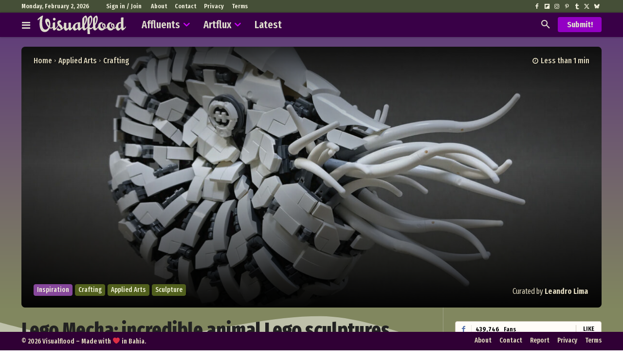

--- FILE ---
content_type: text/html; charset=UTF-8
request_url: https://visualflood.com/post/lego-mecha-incredible-animal-lego-sculptures-by-mitsuru-nikaido
body_size: 67271
content:
<!doctype html >
<!--[if IE 8]>    <html class="ie8" lang="en"> <![endif]-->
<!--[if IE 9]>    <html class="ie9" lang="en"> <![endif]-->
<!--[if gt IE 8]><!--> <html lang="en-US"> <!--<![endif]-->
<head>
    <link rel="stylesheet" media="print" onload="this.onload=null;this.media='all';" id="ao_optimized_gfonts" href="https://fonts.googleapis.com/css?family=Open+Sans%3A400%2C100%2C100italic%2C200%2C200italic%2C300%2C300italic%2C400italic%2C500%2C500italic%2C600%2C600italic%2C700%2C700italic%2C800%2C800italic%2C900%2C900italic%7CRoboto%3A400%2C100%2C100italic%2C200%2C200italic%2C300%2C300italic%2C400italic%2C500%2C500italic%2C600%2C600italic%2C700%2C700italic%2C800%2C800italic%2C900%2C900italic%7CAsap+Condensed%3A400%2C100%2C100italic%2C200%2C200italic%2C300%2C300italic%2C400italic%2C500%2C500italic%2C600%2C600italic%2C700%2C700italic%2C800%2C800italic%2C900%2C900italic%7CFira+Sans+Extra+Condensed%3A400%2C100%2C100italic%2C200%2C200italic%2C300%2C300italic%2C400italic%2C500%2C500italic%2C600%2C600italic%2C700%2C700italic%2C800%2C800italic%2C900%2C900italic%7CBitter%3A400%2C100%2C100italic%2C200%2C200italic%2C300%2C300italic%2C400italic%2C500%2C500italic%2C600%2C600italic%2C700%2C700italic%2C800%2C800italic%2C900%2C900italic%7COpen+Sans%3A400%2C600%2C700%2C100%2C100italic%2C200%2C200italic%2C300%2C300italic%2C400italic%2C500%2C500italic%2C600italic%2C700italic%2C800%2C800italic%2C900%2C900italic%7CRoboto%3A400%2C600%2C700%2C100%2C100italic%2C200%2C200italic%2C300%2C300italic%2C400italic%2C500%2C500italic%2C600italic%2C700italic%2C800%2C800italic%2C900%2C900italic%7CFira+Sans+Extra+Condensed%3A600%2C700%2C400%2C500%2C800%7CRoboto%3A900%2C400%2C600%2C500%7CBig+Shoulders+Text%3A400%7CMontserrat%3A400%7CAsap+Condensed%3A700%2C400&amp;display=swap"><link media="all" href="https://visualflood.com/wp-content/cache/autoptimize/css/autoptimize_c17039e5c2b9df7a539b104c986d5dad.css" rel="stylesheet"><title>Lego Mecha: incredible animal Lego sculptures by Mitsuru Nikaido &#8212; Visualflood Magazine</title>
    <meta charset="UTF-8" />
    <meta name="viewport" content="width=device-width, initial-scale=1.0">
    <link rel="pingback" href="https://visualflood.com/xmlrpc.php" />
    <meta name='robots' content='index, follow, max-image-preview:large, max-snippet:-1, max-video-preview:-1' />
<script type="text/javascript">
/* <![CDATA[ */
window.koko_analytics = {"url":"https:\/\/visualflood.com\/koko-analytics-collect.php","site_url":"https:\/\/visualflood.com","post_id":24466,"path":"\/post\/lego-mecha-incredible-animal-lego-sculptures-by-mitsuru-nikaido","method":"cookie","use_cookie":true};
/* ]]> */
</script>
<link rel="preload" fetchpriority="high" as="image" href="https://visualflood.com/wp-content/uploads/2021/12/lego-mecha-incredible-animal-lego-sculptures-by-mitsuru-nikaido-5.jpg" imagesrcset="https://visualflood.com/wp-content/uploads/2021/12/lego-mecha-incredible-animal-lego-sculptures-by-mitsuru-nikaido-5.jpg 1200w, https://visualflood.com/wp-content/uploads/2021/12/lego-mecha-incredible-animal-lego-sculptures-by-mitsuru-nikaido-5-1068x875.jpg 1068w, https://visualflood.com/wp-content/uploads/2021/12/lego-mecha-incredible-animal-lego-sculptures-by-mitsuru-nikaido-5-370x303.jpg 370w, https://visualflood.com/wp-content/uploads/2021/12/lego-mecha-incredible-animal-lego-sculptures-by-mitsuru-nikaido-5-840x688.jpg 840w, https://visualflood.com/wp-content/uploads/2021/12/lego-mecha-incredible-animal-lego-sculptures-by-mitsuru-nikaido-5-300x246.jpg 300w, https://visualflood.com/wp-content/uploads/2021/12/lego-mecha-incredible-animal-lego-sculptures-by-mitsuru-nikaido-5-696x570.jpg 696w" imagesizes="(max-width: 1200px) 100vw, 1200px"/>

	<!-- This site is optimized with the Yoast SEO plugin v26.8 - https://yoast.com/product/yoast-seo-wordpress/ -->
	<title>Lego Mecha: incredible animal Lego sculptures by Mitsuru Nikaido &#8212; Visualflood Magazine</title>
	<link rel="canonical" href="https://visualflood.com/post/lego-mecha-incredible-animal-lego-sculptures-by-mitsuru-nikaido" />
	<meta property="og:locale" content="en_US" />
	<meta property="og:type" content="article" />
	<meta property="og:title" content="Lego Mecha: incredible animal Lego sculptures by Mitsuru Nikaido &#8212; Visualflood Magazine" />
	<meta property="og:description" content="Mitsuru Nikaido, a toy artist from Kurashiki, Japan, takes the art of LEGO to new heights with his incredible animal sculptures that blend the organic with the mechanical. His LEGO Mecha series reimagines a diverse array of animals—from mammals and birds to insects and marine creatures—as intricate, robot-like beings. Each sculpture is a marvel of [&hellip;]" />
	<meta property="og:url" content="https://visualflood.com/post/lego-mecha-incredible-animal-lego-sculptures-by-mitsuru-nikaido" />
	<meta property="og:site_name" content="Visualflood" />
	<meta property="article:publisher" content="https://www.facebook.com/visualflood" />
	<meta property="article:author" content="https://www.facebook.com/leandrolimolive" />
	<meta property="article:published_time" content="2021-12-29T16:12:36+00:00" />
	<meta property="article:modified_time" content="2024-06-15T18:28:04+00:00" />
	<meta property="og:image" content="https://visualflood.com/wp-content/uploads/2021/12/lego-mecha-incredible-animal-lego-sculptures-by-mitsuru-nikaido-sharecover.jpg" />
	<meta property="og:image:width" content="1200" />
	<meta property="og:image:height" content="630" />
	<meta property="og:image:type" content="image/jpeg" />
	<meta name="author" content="Leandro Lima" />
	<meta name="twitter:card" content="summary_large_image" />
	<meta name="twitter:image" content="https://visualflood.com/wp-content/uploads/2021/12/lego-mecha-incredible-animal-lego-sculptures-by-mitsuru-nikaido-sharecover.jpg" />
	<meta name="twitter:creator" content="@leandrolimolive" />
	<meta name="twitter:site" content="@visualfloodmag" />
	<meta name="twitter:label1" content="Written by" />
	<meta name="twitter:data1" content="Leandro Lima" />
	<meta name="twitter:label2" content="Est. reading time" />
	<meta name="twitter:data2" content="4 minutes" />
	<script type="application/ld+json" class="yoast-schema-graph">{"@context":"https://schema.org","@graph":[{"@type":["Article","BlogPosting"],"@id":"https://visualflood.com/post/lego-mecha-incredible-animal-lego-sculptures-by-mitsuru-nikaido#article","isPartOf":{"@id":"https://visualflood.com/post/lego-mecha-incredible-animal-lego-sculptures-by-mitsuru-nikaido"},"author":{"name":"Leandro Lima","@id":"https://visualflood.com/#/schema/person/17c66dbc2409c2e643175bb413303b8a"},"headline":"Lego Mecha: incredible animal Lego sculptures by Mitsuru Nikaido","datePublished":"2021-12-29T16:12:36+00:00","dateModified":"2024-06-15T18:28:04+00:00","mainEntityOfPage":{"@id":"https://visualflood.com/post/lego-mecha-incredible-animal-lego-sculptures-by-mitsuru-nikaido"},"wordCount":189,"commentCount":1,"publisher":{"@id":"https://visualflood.com/#organization"},"image":{"@id":"https://visualflood.com/post/lego-mecha-incredible-animal-lego-sculptures-by-mitsuru-nikaido#primaryimage"},"thumbnailUrl":"https://visualflood.com/wp-content/uploads/2021/12/lego-mecha-incredible-animal-lego-sculptures-by-mitsuru-nikaido-5.jpg","keywords":["animal crafts","animal sculpture","Lego blocks","toy","toy art"],"articleSection":["Crafting","Applied Arts","Sculpture"],"inLanguage":"en-US","potentialAction":[{"@type":"CommentAction","name":"Comment","target":["https://visualflood.com/post/lego-mecha-incredible-animal-lego-sculptures-by-mitsuru-nikaido#respond"]}]},{"@type":"WebPage","@id":"https://visualflood.com/post/lego-mecha-incredible-animal-lego-sculptures-by-mitsuru-nikaido","url":"https://visualflood.com/post/lego-mecha-incredible-animal-lego-sculptures-by-mitsuru-nikaido","name":"Lego Mecha: incredible animal Lego sculptures by Mitsuru Nikaido &#8212; Visualflood Magazine","isPartOf":{"@id":"https://visualflood.com/#website"},"primaryImageOfPage":{"@id":"https://visualflood.com/post/lego-mecha-incredible-animal-lego-sculptures-by-mitsuru-nikaido#primaryimage"},"image":{"@id":"https://visualflood.com/post/lego-mecha-incredible-animal-lego-sculptures-by-mitsuru-nikaido#primaryimage"},"thumbnailUrl":"https://visualflood.com/wp-content/uploads/2021/12/lego-mecha-incredible-animal-lego-sculptures-by-mitsuru-nikaido-5.jpg","datePublished":"2021-12-29T16:12:36+00:00","dateModified":"2024-06-15T18:28:04+00:00","breadcrumb":{"@id":"https://visualflood.com/post/lego-mecha-incredible-animal-lego-sculptures-by-mitsuru-nikaido#breadcrumb"},"inLanguage":"en-US","potentialAction":[{"@type":"ReadAction","target":["https://visualflood.com/post/lego-mecha-incredible-animal-lego-sculptures-by-mitsuru-nikaido"]}]},{"@type":"ImageObject","inLanguage":"en-US","@id":"https://visualflood.com/post/lego-mecha-incredible-animal-lego-sculptures-by-mitsuru-nikaido#primaryimage","url":"https://visualflood.com/wp-content/uploads/2021/12/lego-mecha-incredible-animal-lego-sculptures-by-mitsuru-nikaido-5.jpg","contentUrl":"https://visualflood.com/wp-content/uploads/2021/12/lego-mecha-incredible-animal-lego-sculptures-by-mitsuru-nikaido-5.jpg","width":1200,"height":983,"caption":"Lego Mecha Incredible Animal Lego Sculptures By Mitsuru Nikaido 5"},{"@type":"BreadcrumbList","@id":"https://visualflood.com/post/lego-mecha-incredible-animal-lego-sculptures-by-mitsuru-nikaido#breadcrumb","itemListElement":[{"@type":"ListItem","position":1,"name":"Home","item":"https://visualflood.com/"},{"@type":"ListItem","position":2,"name":"Applied Arts","item":"https://visualflood.com/applied-arts"},{"@type":"ListItem","position":3,"name":"Crafting","item":"https://visualflood.com/applied-arts/crafting"},{"@type":"ListItem","position":4,"name":"Lego Mecha: incredible animal Lego sculptures by Mitsuru Nikaido"}]},{"@type":"WebSite","@id":"https://visualflood.com/#website","url":"https://visualflood.com/","name":"Visualflood","description":"Your Daily-Inspiration Source: Art, Craft, and Design","publisher":{"@id":"https://visualflood.com/#organization"},"alternateName":"VF","potentialAction":[{"@type":"SearchAction","target":{"@type":"EntryPoint","urlTemplate":"https://visualflood.com/?s={search_term_string}"},"query-input":{"@type":"PropertyValueSpecification","valueRequired":true,"valueName":"search_term_string"}}],"inLanguage":"en-US"},{"@type":"Organization","@id":"https://visualflood.com/#organization","name":"Visualflood","alternateName":"VF","url":"https://visualflood.com/","logo":{"@type":"ImageObject","inLanguage":"en-US","@id":"https://visualflood.com/#/schema/logo/image/","url":"https://visualflood.com/wp-content/uploads/2022/09/visualflood-favicon-2022.png","contentUrl":"https://visualflood.com/wp-content/uploads/2022/09/visualflood-favicon-2022.png","width":512,"height":512,"caption":"Visualflood"},"image":{"@id":"https://visualflood.com/#/schema/logo/image/"},"sameAs":["https://www.facebook.com/visualflood","https://x.com/visualfloodmag","https://www.instagram.com/visualflood","https://www.pinterest.com/visualflood","https://ello.co/visualflood","https://www.reddit.com/user/visualflood","https://visualflood.tumblr.com","https://bsky.app/profile/visualflood.com"]},{"@type":"Person","@id":"https://visualflood.com/#/schema/person/17c66dbc2409c2e643175bb413303b8a","name":"Leandro Lima","image":{"@type":"ImageObject","inLanguage":"en-US","@id":"https://visualflood.com/#/schema/person/image/","url":"https://secure.gravatar.com/avatar/5d628d20fc2a5b7c4cb5d73d888ffc13b8084fd5cac7874254b5faeb77c97b39?s=96&d=mm&r=g","contentUrl":"https://secure.gravatar.com/avatar/5d628d20fc2a5b7c4cb5d73d888ffc13b8084fd5cac7874254b5faeb77c97b39?s=96&d=mm&r=g","caption":"Leandro Lima"},"description":"Founder of Visualflood. A Brazilian fine-art photographer and creative mind who loves visual arts, nature, science, and innovative technologies.","sameAs":["https://visualflood.com","https://www.facebook.com/leandrolimolive","https://www.instagram.com/leandrolimolive","https://www.pinterest.com/leandrolimolive","https://x.com/leandrolimolive","leandro.lima@msn.com"],"url":"https://visualflood.com/author/leandro"}]}</script>
	<!-- / Yoast SEO plugin. -->


<link href='https://fonts.gstatic.com' crossorigin='anonymous' rel='preconnect' />
<link rel="alternate" title="oEmbed (JSON)" type="application/json+oembed" href="https://visualflood.com/wp-json/oembed/1.0/embed?url=https%3A%2F%2Fvisualflood.com%2Fpost%2Flego-mecha-incredible-animal-lego-sculptures-by-mitsuru-nikaido" />
<link rel="alternate" title="oEmbed (XML)" type="text/xml+oembed" href="https://visualflood.com/wp-json/oembed/1.0/embed?url=https%3A%2F%2Fvisualflood.com%2Fpost%2Flego-mecha-incredible-animal-lego-sculptures-by-mitsuru-nikaido&#038;format=xml" />

<link rel='stylesheet' id='dashicons-css' href='https://visualflood.com/wp-includes/css/dashicons.min.css' type='text/css' media='all' />












<script type="text/javascript" id="post-views-counter-frontend-js-before">
/* <![CDATA[ */
var pvcArgsFrontend = {"mode":"rest_api","postID":24466,"requestURL":"https:\/\/visualflood.com\/wp-json\/post-views-counter\/view-post\/24466","nonce":"5270795708","dataStorage":"cookies","multisite":false,"path":"\/","domain":""};

//# sourceURL=post-views-counter-frontend-js-before
/* ]]> */
</script>

<script type="text/javascript" src="https://visualflood.com/wp-includes/js/jquery/jquery.min.js" id="jquery-core-js"></script>

<link rel="https://api.w.org/" href="https://visualflood.com/wp-json/" /><link rel="alternate" title="JSON" type="application/json" href="https://visualflood.com/wp-json/wp/v2/posts/24466" /><link rel="EditURI" type="application/rsd+xml" title="RSD" href="https://visualflood.com/xmlrpc.php?rsd" />

<link rel='shortlink' href='https://visualflood.com/?p=24466' />
        
            <script>
        window.tdb_global_vars = {"wpRestUrl":"https:\/\/visualflood.com\/wp-json\/","permalinkStructure":"\/post\/%postname%"};
        window.tdb_p_autoload_vars = {"isAjax":false,"isAdminBarShowing":false,"autoloadStatus":"off","origPostEditUrl":null};
    </script>
    
    

    
	            
            <script>  var _paq = window._paq = window._paq || [];
  /* tracker methods like "setCustomDimension" should be called before "trackPageView" */
  _paq.push(['trackPageView']);
  _paq.push(['enableLinkTracking']);
  (function() {
    var u="https://analytics.visualflood.com/";
    _paq.push(['setTrackerUrl', u+'matomo.php']);
    _paq.push(['setSiteId', '1']);
    var d=document, g=d.createElement('script'), s=d.getElementsByTagName('script')[0];
    g.async=true; g.src=u+'matomo.js'; s.parentNode.insertBefore(g,s);
  })();


</script><style class="wpcode-css-snippet">/* ============================================
   VARIÁVEIS CSS
   ============================================ */
:root {
  --main-color: #a505c1;
  --g1-blur-hd-bg-color: rgba(255, 255, 255, 0.50);
  --heading-font: Roboto Condensed;
}


/* ============================================
   SELEÇÃO DE TEXTO
   ============================================ */
::selection {
  color: #F6F6F6;
  background: #720385;
}

::-moz-selection {
  color: #fff;
  background: var(--main-color);
}


/* ============================================
   SCROLLBAR CUSTOMIZADA
   ============================================ */
::-webkit-scrollbar {
  width: 6px;
}

::-webkit-scrollbar-track {
  background: #CFBDAD;
}

::-webkit-scrollbar-thumb {
  background: #790097;
  border-radius: 0;
}

::-webkit-scrollbar-thumb:hover {
  background: #555;
}


/* ============================================
   CONFIGURAÇÕES GERAIS
   ============================================ */
.tdi_52 > .wpb_wrapper {
  max-width: 300px !important;
}

a.td-admin-edit {
  border-radius: 6px 0 0;
}

.add-text-shadow {
  text-shadow: 1px 1px 2px rgba(0, 0, 0, 0.55);
}


/* ============================================
   BORDER RADIUS GLOBAL
   ============================================ */
/* Elementos principais */
.td-medium-thumb,
.td-module-thumb,
.home-featured-grid .td-image-wrap,
.tdi_29,
.tdb-author-box,
.tdb_attachment_img img,
.wp-block-embed iframe {
  border-radius: 8px;
}

/* Categorias de posts */
a.td-post-category {
  border-radius: 0 8px 0 8px;
}

/* Menus dropdown */
.sf-menu ul {
  border-radius: 0 0 4px 4px;
}


/* ============================================
   HEADER E NAVEGAÇÃO
   ============================================ */
/* Cor de fundo do header */
.td-header-style-5 .td-header-menu-wrap-full.td-container-wrap {
  background: #b1b1b1;
}

/* Menu ativo */
.td-header-wrap .black-menu .sf-menu > .current-menu-item > a,
.td-header-wrap .black-menu .sf-menu > .current-menu-ancestor > a,
.td-header-wrap .black-menu .sf-menu > .current-category-ancestor > a {
  background: rgb(241, 243, 244);
  background: linear-gradient(0deg, rgba(241, 243, 244, 1) 0%, #d0d0d0);
}

/* Padding do menu em desktop */
@media (min-width: 1100px) {
  .td-header-top-menu,
  .td-header-style-5 .black-menu {
    padding: 0 0 0 5px;
  }
}

/* Campo de busca */
.td-header-wrap #td-header-search {
  border-radius: 4px;
}

.td-header-wrap .td-drop-down-search .btn {
  border-radius: 0 4px 4px 0;
}

.td-header-wrap .td-aj-search-results .td-module-thumb {
  border-radius: 6px;
  overflow: hidden;
}

.header-search-wrap .td-drop-down-search:before {
  border-color: transparent transparent var(--main-color) transparent !important;
}

/* Elementos do header customizado */
.custom-header .result-msg,
.custom-header .tdb-aj-search,
.custom-header .tdb-horiz-menu ul,
.custom-header .tdb-drop-down-search-inner {
  overflow: hidden;
  border-radius: 0 0 4px 4px;
}


/* ============================================
   CORES ESPECÍFICAS - ARTFLUX MENU
   ============================================ */
.single-article .tdi_29 > .td-element-style:after,
.post-type-archive-article .tdi_29 > .td-element-style:after,
.single-article .tdi_114 > .td-element-style:after,
.post-type-archive-article .tdi_65 > .td-element-style:after {
  background-color: #1c2500 !important;
}

@media (max-width: 767px) {
  .single-article .tdi_4 > .td-element-style:after,
  .post-type-archive-article .tdi_4 > .td-element-style:after {
    background-color: #3d4c0e !important;
  }
}


/* ============================================
   WIDGETS SOCIAIS
   ============================================ */
.td_block_social_counter.td-social-style2 .td-sp:after,
.td_block_social_counter.td-social-style2 .td_social_button,
.td_block_social_counter.td-social-style2 .td_social_type .td-social-box {
  border-color: #ccc3b3 !important;
}

.td-social-box {
  border-radius: 4px;
}

.td_social_type {
  background: #fffcf7;
  border: #ccc3b3;
  border-radius: 6px;
  margin-bottom: 5px !important;
}


/* ============================================
   BLOCOS DE CONTEÚDO
   ============================================ */
/* Títulos de blocos */
.td_block_template_8 .td-block-title > *:before,
.td_block_template_8 .td-block-title > *:after {
  height: 2px !important;
}

.td-block-title,
.td-block-title:after {
  border-radius: 8px;
}

.main-column .td-block-title {
  border: 1px solid #e0e0e0;
  border-radius: 8px;
  overflow: hidden;
}

.td_block_template_7 .td-block-title {
  margin-bottom: 15px !important;
  padding: 10px 0 0 !important;
}

.td_block_template_8 .td-block-title {
  margin-bottom: 10px !important;
}

/* Blocos da sidebar */
.sidebar-column .td_block_template_4 .td-block-title,
.sidebar-column .td_block_template_15 .td-block-title {
  margin-bottom: 10px;
}

/* Botão "Carregar mais" */
.td-load-more-wrap a {
  text-transform: uppercase;
  width: 100%;
}

.main-column .td_block_wrap .td-load-more-wrap {
  margin-top: 10px;
}

/* Blocos de feed */
.feed-block.td_block_template_7 .td-block-title {
  padding: 0 !important;
}

.feed-block .td-module-thumb {
  border: 1px solid #ccc3b3;
  background: #6c7761;
}

.feed-block h2 {
  margin-bottom: 20px !important;
}

.feed-block .td_module_flex_1 .td-category-pos-image .td-post-category:not(.td-post-extra-category) {
  left: 1px !important;
  bottom: 1px !important;
}


/* ============================================
   POSTS EM DESTAQUE (FEATURED)
   ============================================ */
.featured-block .td-module-thumb {
  border: 3px solid #ded7bd;
}

.td_block_big_grid_fl_3 .td-big-grid-post {
  padding-top: 33% !important;
}

.home-featured-grid .td-meta-info-container {
  padding: 18px !important;
}

.home-featured-grid a,
.home-featured-grid .td-post-date {
  color: #e9e5d4 !important;
}

.home-featured-grid .td-editor-date {
  display: none;
}

/* Responsivo para featured posts */
@media (max-width: 767px) {
  .featured-block .td-module-thumb {
    border: 0;
  }
  
  .home-featured-grid .td-image-wrap {
    border-radius: 0;
  }
  
  .td_block_big_grid_fl_3 .td-big-grid-post {
    padding-top: 80% !important;
  }
  
  .featured-block .td_module_wrap {
    margin-bottom: 5px !important;
  }
}


/* ============================================
   PÁGINAS CUSTOMIZADAS
   ============================================ */
.vf-custom-page img {
  width: 100%;
  border-radius: 8px;
}

ul.custom-post-list li {
  display: inline-block;
  background: #e2e2e2;
  border-radius: 4px;
  padding: 5px 10px;
  margin: 0 5px 0 0;
}


/* ============================================
   POST INDIVIDUAL (SINGLE)
   ============================================ */
/* Container do post */
.single-post .tdc-row.td-stretch-content,
.single-article .tdc-row.td-stretch-content {
  max-width: 1240px;
}

/* Título do post */
.post-title-decor .tdb-title-text {
  text-decoration: underline;
  text-decoration-color: #812093;
  text-decoration-thickness: 3px;
}

/* Imagem destacada com blur */
.post-featured-image .tdb-featured-image-bg {
  filter: blur(6px);
}

/* Caixa de resumo */
.summary-box {
  border: 1px solid #c9c0b0;
  border-radius: 10px;
  padding: 0 40px 10px;
  margin: 10px 0 !important;
}

@media (max-width: 767px) {
  .summary-box {
    padding: 0 25px 10px;
  }
}

/* Meta informações do post */
.tdb_single_date,
.tdb_single_author {
  float: left !important;
}

.post-views {
  color: #444;
  line-height: 1.0;
  float: left;
}

span.post-views-label,
.post-views.entry-meta > span.post-views-icon.dashicons {
  font-size: 18px !important;
}

.post-views.entry-meta > span {
  font-size: 14px;
}


/* Labels de tipo de post */
.post-type-label {
  margin-right: 0 !important;
  border-radius: 4px;
}

/* Tags */
.tag-custom-style li {
  margin-bottom: 2px;
}


/* ============================================
   CONTEÚDO DO ARTIGO
   ============================================ */
/* Parágrafos */
.td-post-content p {
  margin-bottom: 20px;
}

/* Títulos H3 */
.content-tune.tdb_single_content p + h3,
.content-tune.tdb_single_content blockquote + h3,
.content-tune.tdb_single_content figure + figure + h3,
.content-tune.tdb_single_content figure + h3,
.content-tune.tdb_single_content div + h3,
.content-tune.tdb_single_content ul + h3 {
  margin-top: 25px;
  margin-bottom: 10px;
  line-height: 26px;
}

/* Blockquotes */
.tagdiv-type blockquote,
blockquote {
  text-align: left !important;
  margin: 0 0 20px 0 !important;
  padding-left: 0 !important;
}

blockquote p {
  text-decoration: underline;
  text-decoration-thickness: 2px;
  text-decoration-color: #9eb51c;
}

.tagdiv-type blockquote cite {
  display: none !important;
}

blockquote > cite::before {
  content: "\0020 \2015 \0020";
}

blockquote > cite::after {
  content: "\002E";
}

blockquote p::before,
blockquote p::after,
blockquote > cite::before,
blockquote > cite::after {
  color: initial;
}

/* Links "Mais informações" */
.main-column .tdb-block-inner p.more-info {
  font-family: Fira Sans Extra Condensed !important;
  font-weight: 500;
  font-size: 0.9em !important;
}

.more-info a,
.more-info a:hover {
  text-decoration: underline !important;
}

/* Colunas */
.td-post-content .wp-block-columns {
  gap: 1.1em;
  margin-bottom: 20px;
}

.wp-block-columns figure {
  margin-bottom: 0;
}

.td-post-content :where(.wp-block-columns.is-layout-flex) {
  gap: 21px;
}


/* ============================================
   IMAGENS DO ARTIGO
   ============================================ */
.size-full img,
.tagdiv-type figure img {
  width: 100% !important;
  border-radius: 8px !important;
  border: 1px solid #ccc3b3;
  background: #f1f3f4 !important;
}

/* Responsivo para imagens */
@media (max-width: 767px) {
  .size-full img,
  .tagdiv-type figure img {
    width: 100% !important;
    border-radius: 0 !important;
    border-left: 0 !important;
    border-right: 0 !important;
    background: #f1f3f4 !important;
  }
  
  .wp-block-image.size-full {
    margin-left: -20px !important;
    margin-right: -20px !important;
    margin-bottom: 5px !important;
  }
  
  .wp-block-image figcaption {
    background: rgb(0 0 0 / 10%);
    border-radius: 0 0 4px 4px;
    padding: 4px 15px 6px;
    margin: 0 10px !important;
    line-height: 1.2em;
  }
  
  .content-tune.tdb_single_content p + h3,
  .content-tune.tdb_single_content blockquote + h3,
  .content-tune.tdb_single_content figure + figure + h3,
  .content-tune.tdb_single_content figure + h3,
  .content-tune.tdb_single_content div + h3,
  .content-tune.tdb_single_content ul + h3 {
    margin-top: 10px;
    margin-bottom: 3px;
  }
}


/* ============================================
   VÍDEOS DO ARTIGO
   ============================================ */
.tdb_single_content .wp-block-video {
  border-radius: 10px;
  overflow: hidden;
  margin-bottom: 21px;
}

.wp-block-embed.is-type-video {
  margin-bottom: 16px !important;
}


/* ============================================
   COMENTÁRIOS
   ============================================ */
#reply-title,
.logged-in-as {
  display: none;
}

.comment-form .submit {
  width: 100%;
}


/* ============================================
   BLOCOS DA SINGLE PAGE
   ============================================ */
.single .main-column .td-pulldown-size {
  padding: 7px 15px;
  border-radius: 0 0 6px 6px;
}


/* ============================================
   GOOGLE ADSENSE
   ============================================ */
ins.adsbygoogle,
.adsbygoogle iframe,
.td-g-rec-id-sidebar iframe {
  border-radius: 10px;
  overflow: hidden;
}

.code-block {
  margin: 8px 0 21px !important;
  clear: both !important;
}

.code-block,
.code-block .adsbygoogle,
.visua-highlight-wrapper,
.gallery-adsense,
.visua-highlight-wrapper .adsbygoogle {
  min-height: 100px !important;
  background-color: #d7dccb !important;
  background: url(/wp-content/uploads/2025/02/advertisement-10.png) no-repeat center center;
  border-radius: 8px !important;
}

.gallery-adsense {
  text-align: center;
  margin: 24px 0;
}

.post-ad-box-1 .adsbygoogle {
  margin-bottom: 15px !important;
}

.tax_drizzle .code-block-8 {
  display: none !important;
}

/* Responsivo para anúncios */
@media (max-width: 767px) {
  ins.adsbygoogle,
  .adsbygoogle iframe,
  .td-g-rec-id-sidebar iframe,
  .code-block,
  .code-block .adsbygoogle,
  .visua-highlight-wrapper,
  .visua-highlight-wrapper .adsbygoogle {
    border-radius: 0 !important;
  }

  .tdi_34 .adsbygoogle {
    margin-bottom: 15px !important;
  }
}


/* ============================================
   FORMINATOR (FORMULÁRIOS)
   ============================================ */
.forminator-checkbox-box {
  border-radius: 4px !important;
}

.forminator-button-submit {
  background-color: #85069b !important;
  border-radius: 6px !important;
  padding: 10px 15px !important;
}


/* ============================================
   BOTÃO SCROLL TO TOP
   ============================================ */
.td-scroll-up {
  bottom: 15px !important;
  right: 15px !important;
  border-radius: 8px;
}</style><script>jQuery(document).ready(function($){
$( "*" )
.mouseenter(function() {
var title = $(this).attr("title");
$(this).attr("temp_title", title);
$(this).attr("title","");
})
.mouseleave(function() {
var title = $(this).attr("temp_title");
$(this).attr("title", title);
$(this).removeAttr("temp_title");
});
});</script>
<!-- JS generated by theme -->

<script type="text/javascript" id="td-generated-header-js">
    
    

	    var tdBlocksArray = []; //here we store all the items for the current page

	    // td_block class - each ajax block uses a object of this class for requests
	    function tdBlock() {
		    this.id = '';
		    this.block_type = 1; //block type id (1-234 etc)
		    this.atts = '';
		    this.td_column_number = '';
		    this.td_current_page = 1; //
		    this.post_count = 0; //from wp
		    this.found_posts = 0; //from wp
		    this.max_num_pages = 0; //from wp
		    this.td_filter_value = ''; //current live filter value
		    this.is_ajax_running = false;
		    this.td_user_action = ''; // load more or infinite loader (used by the animation)
		    this.header_color = '';
		    this.ajax_pagination_infinite_stop = ''; //show load more at page x
	    }

        // td_js_generator - mini detector
        ( function () {
            var htmlTag = document.getElementsByTagName("html")[0];

	        if ( navigator.userAgent.indexOf("MSIE 10.0") > -1 ) {
                htmlTag.className += ' ie10';
            }

            if ( !!navigator.userAgent.match(/Trident.*rv\:11\./) ) {
                htmlTag.className += ' ie11';
            }

	        if ( navigator.userAgent.indexOf("Edge") > -1 ) {
                htmlTag.className += ' ieEdge';
            }

            if ( /(iPad|iPhone|iPod)/g.test(navigator.userAgent) ) {
                htmlTag.className += ' td-md-is-ios';
            }

            var user_agent = navigator.userAgent.toLowerCase();
            if ( user_agent.indexOf("android") > -1 ) {
                htmlTag.className += ' td-md-is-android';
            }

            if ( -1 !== navigator.userAgent.indexOf('Mac OS X')  ) {
                htmlTag.className += ' td-md-is-os-x';
            }

            if ( /chrom(e|ium)/.test(navigator.userAgent.toLowerCase()) ) {
               htmlTag.className += ' td-md-is-chrome';
            }

            if ( -1 !== navigator.userAgent.indexOf('Firefox') ) {
                htmlTag.className += ' td-md-is-firefox';
            }

            if ( -1 !== navigator.userAgent.indexOf('Safari') && -1 === navigator.userAgent.indexOf('Chrome') ) {
                htmlTag.className += ' td-md-is-safari';
            }

            if( -1 !== navigator.userAgent.indexOf('IEMobile') ){
                htmlTag.className += ' td-md-is-iemobile';
            }

        })();

        var tdLocalCache = {};

        ( function () {
            "use strict";

            tdLocalCache = {
                data: {},
                remove: function (resource_id) {
                    delete tdLocalCache.data[resource_id];
                },
                exist: function (resource_id) {
                    return tdLocalCache.data.hasOwnProperty(resource_id) && tdLocalCache.data[resource_id] !== null;
                },
                get: function (resource_id) {
                    return tdLocalCache.data[resource_id];
                },
                set: function (resource_id, cachedData) {
                    tdLocalCache.remove(resource_id);
                    tdLocalCache.data[resource_id] = cachedData;
                }
            };
        })();

    
    
var td_viewport_interval_list=[{"limitBottom":767,"sidebarWidth":228},{"limitBottom":1018,"sidebarWidth":300},{"limitBottom":1140,"sidebarWidth":324}];
var td_animation_stack_effect="type3";
var tds_animation_stack=true;
var td_animation_stack_specific_selectors=".entry-thumb, img[class*=\"wp-image-\"], a.td-sml-link-to-image > img, .td-lazy-img";
var td_animation_stack_general_selectors=".td-animation-stack .entry-thumb, .post .entry-thumb, .post img[class*=\"wp-image-\"], a.td-sml-link-to-image > img, .td-animation-stack .td-lazy-img";
var tdc_is_installed="yes";
var tdc_domain_active=false;
var td_ajax_url="https:\/\/visualflood.com\/wp-admin\/admin-ajax.php?td_theme_name=Newspaper&v=12.7.4";
var td_get_template_directory_uri="https:\/\/visualflood.com\/wp-content\/plugins\/td-composer\/legacy\/common";
var tds_snap_menu="smart_snap_always";
var tds_logo_on_sticky="show_header_logo";
var tds_header_style="5";
var td_please_wait="Please wait...";
var td_email_user_pass_incorrect="User or password incorrect!";
var td_email_user_incorrect="Email or username incorrect!";
var td_email_incorrect="Email incorrect!";
var td_user_incorrect="Username incorrect!";
var td_email_user_empty="Email or username empty!";
var td_pass_empty="Pass empty!";
var td_pass_pattern_incorrect="Invalid Pass Pattern!";
var td_retype_pass_incorrect="Retyped Pass incorrect!";
var tds_more_articles_on_post_enable="";
var tds_more_articles_on_post_time_to_wait="";
var tds_more_articles_on_post_pages_distance_from_top=0;
var tds_captcha="";
var tds_theme_color_site_wide="#9300c4";
var tds_smart_sidebar="";
var tdThemeName="Newspaper";
var tdThemeNameWl="Newspaper";
var td_magnific_popup_translation_tPrev="Previous (Left arrow key)";
var td_magnific_popup_translation_tNext="Next (Right arrow key)";
var td_magnific_popup_translation_tCounter="%curr% of %total%";
var td_magnific_popup_translation_ajax_tError="The content from %url% could not be loaded.";
var td_magnific_popup_translation_image_tError="The image #%curr% could not be loaded.";
var tdBlockNonce="067a44e140";
var tdMobileMenu="enabled";
var tdMobileSearch="enabled";
var tdDateNamesI18n={"month_names":["January","February","March","April","May","June","July","August","September","October","November","December"],"month_names_short":["Jan","Feb","Mar","Apr","May","Jun","Jul","Aug","Sep","Oct","Nov","Dec"],"day_names":["Sunday","Monday","Tuesday","Wednesday","Thursday","Friday","Saturday"],"day_names_short":["Sun","Mon","Tue","Wed","Thu","Fri","Sat"]};
var tdb_modal_confirm="Save";
var tdb_modal_cancel="Cancel";
var tdb_modal_confirm_alt="Yes";
var tdb_modal_cancel_alt="No";
var td_deploy_mode="deploy";
var td_ad_background_click_link="";
var td_ad_background_click_target="";
</script>


<!-- Header style compiled by theme -->



<link rel="icon" href="https://visualflood.com/wp-content/uploads/2024/10/cropped-Visualflood-favicon-2024-4-150x150.png" sizes="32x32" />
<link rel="icon" href="https://visualflood.com/wp-content/uploads/2024/10/cropped-Visualflood-favicon-2024-4-300x300.png" sizes="192x192" />
<link rel="apple-touch-icon" href="https://visualflood.com/wp-content/uploads/2024/10/cropped-Visualflood-favicon-2024-4-300x300.png" />
<meta name="msapplication-TileImage" content="https://visualflood.com/wp-content/uploads/2024/10/cropped-Visualflood-favicon-2024-4-300x300.png" />

<!-- BEGIN Analytics Insights v6.3.12 - https://wordpress.org/plugins/analytics-insights/ -->
<script async src="https://www.googletagmanager.com/gtag/js?id=G-7QTVVSKCHC"></script>
<script>
  window.dataLayer = window.dataLayer || [];
  function gtag(){dataLayer.push(arguments);}
  gtag('js', new Date());
  gtag('config', 'G-7QTVVSKCHC');
  if (window.performance) {
    var timeSincePageLoad = Math.round(performance.now());
    gtag('event', 'timing_complete', {
      'name': 'load',
      'value': timeSincePageLoad,
      'event_category': 'JS Dependencies'
    });
  }
</script>
<!-- END Analytics Insights -->

<!-- Button style compiled by theme -->



	<style id="td-inline-css-aggregated">@media (max-width:767px){.td-header-desktop-wrap{display:none}}@media (min-width:767px){.td-header-mobile-wrap{display:none}}:root{--cs-bg-grey:#f8f5f4;--cs-shadow:#e8e8e8;--cs-black:#0d1f2d;--cs-red:#FF9334;--cs-blue:#2639e2;--cs-dark-blue:#1a28a3;--cs-grey:#e0dcd4;--cs-white:#FFFFFF;--cs-text-grey:#A7AFB5;--cs-bg-grey2:#F9F9F9;--cs-light-blue:#569DFF;--cs-text-dark-grey:#787E84;--ev-black:#0c1b1a;--ev-white:#FFFFFF;--ev-primary:#38EBE7;--ev-accent:#47cac5;--ev-primary-light:#B0F7F3;--ev-alternate:#8fdbd9;--ev-bg-grey:#f3f4f6;--ev-bg-grey-alt:#eaecee;--ev-bg-grey-neutral:#dbdcdf;--ev-blue-1:#7AB3ED;--ev-blue-2:#b5d6f7;--ev-rose-1:#f7c4c1;--ev-rose-2:#e5847f;--ev-dark-1:#3B6F6C;--ev-dark-2:#183533;--accent-color-1:#E04040;--accent-color-2:#F35858;--base-color-1:#000000;--light-color-1:#EDEDED;--downtown-accent:#EDB500;--downtown-accent-light:#ffd13a;--downtown-accent-titles:#444444;--downtown-menu-bg:#01175e;--downtown-menu-bg-light:#0a2472;--center-demo-1:#11B494;--center-demo-2:#099F8A;--today-news-dark-bg:#000000;--today-news-accent:#CE0000;--today-news-white:#FFFFFF;--today-news-white-transparent:rgba(255,255,255,0.75);--today-news-white-transparent2:rgba(255,255,255,0.1);--today-news-dark-gray:#222222;--today-news-light-gray:#d8d8d8;--eastcoastcheck-primary:#ffc03a;--eastcoastcheck-accent:#d2930b;--eastcoastcheck-black:#131d23;--eastcoastcheck-darkgrey:#4D5860;--eastcoastcheck-bluegrey:#abb8c0;--eastcoastcheck-grey:#e6eaed;--eastcoastcheck-lightgrey:#FBFBFB;--eastcoastcheck-white:#FFFFFF;--eastcoastcheck-bluegrey2:#5d7e93;--doc-custom-color-1:#3A454E;--doc-custom-color-2:#2cc8b3;--doc-custom-color-3:#9BA1A8;--doc-custom-color-4:#eff3f4;--doc-custom-color-5:#f7f9f9}ul.sf-menu>.menu-item>a{font-family:"Asap Condensed";font-size:22px;font-weight:bold;text-transform:none}.sf-menu ul .menu-item a{font-family:"Asap Condensed";font-size:20px;line-height:14px;font-weight:600}.td-mobile-content .td-mobile-main-menu>li>a{font-family:"Fira Sans Extra Condensed";font-size:24px;line-height:18px;font-weight:600}.td-mobile-content .sub-menu a{font-family:"Fira Sans Extra Condensed";font-size:18px;line-height:16px;font-weight:600}.td-header-wrap .td-logo-text-container .td-logo-text{line-height:55px}#td-mobile-nav,#td-mobile-nav .wpb_button,.td-search-wrap-mob{font-family:"Fira Sans Extra Condensed"}.td-page-title,.td-category-title-holder .td-page-title{font-family:Bitter;font-weight:bold}.td-page-content h2,.wpb_text_column h2{font-family:Bitter}.td-page-content h3,.wpb_text_column h3{font-family:Bitter}body,p{font-family:Roboto}.white-popup-block,.white-popup-block .wpb_button{font-family:Roboto}:root{--td_theme_color:#9300c4;--td_slider_text:rgba(147,0,196,0.7);--td_container_transparent:transparent;--td_mobile_menu_color:#63007a;--td_mobile_gradient_one_mob:#42006b;--td_mobile_gradient_two_mob:#9300c4;--td_mobile_text_active_color:#a8bc60;--td_default_google_font_1:"Open Sans";--td_default_google_font_2:Roboto;--td_login_gradient_one:#a505c1;--td_login_gradient_two:rgba(66,189,205,0.8)}.td-header-style-12 .td-header-menu-wrap-full,.td-header-style-12 .td-affix,.td-grid-style-1.td-hover-1 .td-big-grid-post:hover .td-post-category,.td-grid-style-5.td-hover-1 .td-big-grid-post:hover .td-post-category,.td_category_template_3 .td-current-sub-category,.td_category_template_8 .td-category-header .td-category a.td-current-sub-category,.td_category_template_4 .td-category-siblings .td-category a:hover,.td_block_big_grid_9.td-grid-style-1 .td-post-category,.td_block_big_grid_9.td-grid-style-5 .td-post-category,.td-grid-style-6.td-hover-1 .td-module-thumb:after,.tdm-menu-active-style5 .td-header-menu-wrap .sf-menu>.current-menu-item>a,.tdm-menu-active-style5 .td-header-menu-wrap .sf-menu>.current-menu-ancestor>a,.tdm-menu-active-style5 .td-header-menu-wrap .sf-menu>.current-category-ancestor>a,.tdm-menu-active-style5 .td-header-menu-wrap .sf-menu>li>a:hover,.tdm-menu-active-style5 .td-header-menu-wrap .sf-menu>.sfHover>a{background-color:#9300c4}.td_mega_menu_sub_cats .cur-sub-cat,.td-mega-span h3 a:hover,.td_mod_mega_menu:hover .entry-title a,.header-search-wrap .result-msg a:hover,.td-header-top-menu .td-drop-down-search .td_module_wrap:hover .entry-title a,.td-header-top-menu .td-icon-search:hover,.td-header-wrap .result-msg a:hover,.top-header-menu li a:hover,.top-header-menu .current-menu-item>a,.top-header-menu .current-menu-ancestor>a,.top-header-menu .current-category-ancestor>a,.td-social-icon-wrap>a:hover,.td-header-sp-top-widget .td-social-icon-wrap a:hover,.td_mod_related_posts:hover h3>a,.td-post-template-11 .td-related-title .td-related-left:hover,.td-post-template-11 .td-related-title .td-related-right:hover,.td-post-template-11 .td-related-title .td-cur-simple-item,.td-post-template-11 .td_block_related_posts .td-next-prev-wrap a:hover,.td-category-header .td-pulldown-category-filter-link:hover,.td-category-siblings .td-subcat-dropdown a:hover,.td-category-siblings .td-subcat-dropdown a.td-current-sub-category,.footer-text-wrap .footer-email-wrap a,.footer-social-wrap a:hover,.td_module_17 .td-read-more a:hover,.td_module_18 .td-read-more a:hover,.td_module_19 .td-post-author-name a:hover,.td-pulldown-syle-2 .td-subcat-dropdown:hover .td-subcat-more span,.td-pulldown-syle-2 .td-subcat-dropdown:hover .td-subcat-more i,.td-pulldown-syle-3 .td-subcat-dropdown:hover .td-subcat-more span,.td-pulldown-syle-3 .td-subcat-dropdown:hover .td-subcat-more i,.tdm-menu-active-style3 .tdm-header.td-header-wrap .sf-menu>.current-category-ancestor>a,.tdm-menu-active-style3 .tdm-header.td-header-wrap .sf-menu>.current-menu-ancestor>a,.tdm-menu-active-style3 .tdm-header.td-header-wrap .sf-menu>.current-menu-item>a,.tdm-menu-active-style3 .tdm-header.td-header-wrap .sf-menu>.sfHover>a,.tdm-menu-active-style3 .tdm-header.td-header-wrap .sf-menu>li>a:hover{color:#9300c4}.td-mega-menu-page .wpb_content_element ul li a:hover,.td-theme-wrap .td-aj-search-results .td_module_wrap:hover .entry-title a,.td-theme-wrap .header-search-wrap .result-msg a:hover{color:#9300c4!important}.td_category_template_8 .td-category-header .td-category a.td-current-sub-category,.td_category_template_4 .td-category-siblings .td-category a:hover,.tdm-menu-active-style4 .tdm-header .sf-menu>.current-menu-item>a,.tdm-menu-active-style4 .tdm-header .sf-menu>.current-menu-ancestor>a,.tdm-menu-active-style4 .tdm-header .sf-menu>.current-category-ancestor>a,.tdm-menu-active-style4 .tdm-header .sf-menu>li>a:hover,.tdm-menu-active-style4 .tdm-header .sf-menu>.sfHover>a{border-color:#9300c4}.td-header-wrap .td-header-top-menu-full,.td-header-wrap .top-header-menu .sub-menu,.tdm-header-style-1.td-header-wrap .td-header-top-menu-full,.tdm-header-style-1.td-header-wrap .top-header-menu .sub-menu,.tdm-header-style-2.td-header-wrap .td-header-top-menu-full,.tdm-header-style-2.td-header-wrap .top-header-menu .sub-menu,.tdm-header-style-3.td-header-wrap .td-header-top-menu-full,.tdm-header-style-3.td-header-wrap .top-header-menu .sub-menu{background-color:#63007a}.td-header-style-8 .td-header-top-menu-full{background-color:transparent}.td-header-style-8 .td-header-top-menu-full .td-header-top-menu{background-color:#63007a;padding-left:15px;padding-right:15px}.td-header-wrap .td-header-top-menu-full .td-header-top-menu,.td-header-wrap .td-header-top-menu-full{border-bottom:none}.td-header-top-menu,.td-header-top-menu a,.td-header-wrap .td-header-top-menu-full .td-header-top-menu,.td-header-wrap .td-header-top-menu-full a,.td-header-style-8 .td-header-top-menu,.td-header-style-8 .td-header-top-menu a,.td-header-top-menu .td-drop-down-search .entry-title a{color:#ffffff}.top-header-menu .current-menu-item>a,.top-header-menu .current-menu-ancestor>a,.top-header-menu .current-category-ancestor>a,.top-header-menu li a:hover,.td-header-sp-top-widget .td-icon-search:hover{color:#e665f2}.td-header-wrap .td-header-sp-top-widget .td-icon-font,.td-header-style-7 .td-header-top-menu .td-social-icon-wrap .td-icon-font{color:#ffffff}.td-header-wrap .td-header-sp-top-widget i.td-icon-font:hover{color:#e665f2}.td-header-wrap .td-header-menu-wrap-full,.td-header-menu-wrap.td-affix,.td-header-style-3 .td-header-main-menu,.td-header-style-3 .td-affix .td-header-main-menu,.td-header-style-4 .td-header-main-menu,.td-header-style-4 .td-affix .td-header-main-menu,.td-header-style-8 .td-header-menu-wrap.td-affix,.td-header-style-8 .td-header-top-menu-full{background-color:#ffffff}.td-boxed-layout .td-header-style-3 .td-header-menu-wrap,.td-boxed-layout .td-header-style-4 .td-header-menu-wrap,.td-header-style-3 .td_stretch_content .td-header-menu-wrap,.td-header-style-4 .td_stretch_content .td-header-menu-wrap{background-color:#ffffff!important}@media (min-width:1019px){.td-header-style-1 .td-header-sp-recs,.td-header-style-1 .td-header-sp-logo{margin-bottom:28px}}@media (min-width:768px) and (max-width:1018px){.td-header-style-1 .td-header-sp-recs,.td-header-style-1 .td-header-sp-logo{margin-bottom:14px}}.td-header-style-7 .td-header-top-menu{border-bottom:none}.sf-menu>.current-menu-item>a:after,.sf-menu>.current-menu-ancestor>a:after,.sf-menu>.current-category-ancestor>a:after,.sf-menu>li:hover>a:after,.sf-menu>.sfHover>a:after,.td_block_mega_menu .td-next-prev-wrap a:hover,.td-mega-span .td-post-category:hover,.td-header-wrap .black-menu .sf-menu>li>a:hover,.td-header-wrap .black-menu .sf-menu>.current-menu-ancestor>a,.td-header-wrap .black-menu .sf-menu>.sfHover>a,.td-header-wrap .black-menu .sf-menu>.current-menu-item>a,.td-header-wrap .black-menu .sf-menu>.current-menu-ancestor>a,.td-header-wrap .black-menu .sf-menu>.current-category-ancestor>a,.tdm-menu-active-style5 .tdm-header .td-header-menu-wrap .sf-menu>.current-menu-item>a,.tdm-menu-active-style5 .tdm-header .td-header-menu-wrap .sf-menu>.current-menu-ancestor>a,.tdm-menu-active-style5 .tdm-header .td-header-menu-wrap .sf-menu>.current-category-ancestor>a,.tdm-menu-active-style5 .tdm-header .td-header-menu-wrap .sf-menu>li>a:hover,.tdm-menu-active-style5 .tdm-header .td-header-menu-wrap .sf-menu>.sfHover>a{background-color:#f1f3f4}.td_block_mega_menu .td-next-prev-wrap a:hover,.tdm-menu-active-style4 .tdm-header .sf-menu>.current-menu-item>a,.tdm-menu-active-style4 .tdm-header .sf-menu>.current-menu-ancestor>a,.tdm-menu-active-style4 .tdm-header .sf-menu>.current-category-ancestor>a,.tdm-menu-active-style4 .tdm-header .sf-menu>li>a:hover,.tdm-menu-active-style4 .tdm-header .sf-menu>.sfHover>a{border-color:#f1f3f4}.header-search-wrap .td-drop-down-search:before{border-color:transparent transparent #f1f3f4 transparent}.td_mega_menu_sub_cats .cur-sub-cat,.td_mod_mega_menu:hover .entry-title a,.td-theme-wrap .sf-menu ul .td-menu-item>a:hover,.td-theme-wrap .sf-menu ul .sfHover>a,.td-theme-wrap .sf-menu ul .current-menu-ancestor>a,.td-theme-wrap .sf-menu ul .current-category-ancestor>a,.td-theme-wrap .sf-menu ul .current-menu-item>a,.tdm-menu-active-style3 .tdm-header.td-header-wrap .sf-menu>.current-menu-item>a,.tdm-menu-active-style3 .tdm-header.td-header-wrap .sf-menu>.current-menu-ancestor>a,.tdm-menu-active-style3 .tdm-header.td-header-wrap .sf-menu>.current-category-ancestor>a,.tdm-menu-active-style3 .tdm-header.td-header-wrap .sf-menu>li>a:hover,.tdm-menu-active-style3 .tdm-header.td-header-wrap .sf-menu>.sfHover>a{color:#f1f3f4}.td-header-wrap .td-header-menu-wrap .sf-menu>li>a,.td-header-wrap .td-header-menu-social .td-social-icon-wrap a,.td-header-style-4 .td-header-menu-social .td-social-icon-wrap i,.td-header-style-5 .td-header-menu-social .td-social-icon-wrap i,.td-header-style-6 .td-header-menu-social .td-social-icon-wrap i,.td-header-style-12 .td-header-menu-social .td-social-icon-wrap i,.td-header-wrap .header-search-wrap #td-header-search-button .td-icon-search{color:#3a0047}.td-header-wrap .td-header-menu-social+.td-search-wrapper #td-header-search-button:before{background-color:#3a0047}ul.sf-menu>.td-menu-item>a,.td-theme-wrap .td-header-menu-social{font-family:"Asap Condensed";font-size:22px;font-weight:bold;text-transform:none}.sf-menu ul .td-menu-item a{font-family:"Asap Condensed";font-size:20px;line-height:14px;font-weight:600}.td-header-menu-wrap.td-affix,.td-header-style-3 .td-affix .td-header-main-menu,.td-header-style-4 .td-affix .td-header-main-menu,.td-header-style-8 .td-header-menu-wrap.td-affix{background-color:#ffffff}.td-header-wrap .td-header-menu-social .td-social-icon-wrap:hover i{color:#a505c1}.td-theme-wrap .td-mega-span h3 a{color:#230328}.td-theme-wrap .td_mod_mega_menu:hover .entry-title a,.td-theme-wrap .sf-menu .td_mega_menu_sub_cats .cur-sub-cat{color:#a505c1}.td-theme-wrap .sf-menu .td-mega-menu .td-post-category:hover,.td-theme-wrap .td-mega-menu .td-next-prev-wrap a:hover{background-color:#a505c1}.td-theme-wrap .td-mega-menu .td-next-prev-wrap a:hover{border-color:#a505c1}.td-theme-wrap .td-aj-search-results .td-module-title a,.td-theme-wrap #td-header-search,.td-theme-wrap .header-search-wrap .result-msg a{color:#230328}.td-theme-wrap .header-search-wrap .td-drop-down-search .btn{background-color:#230328}.td-theme-wrap .header-search-wrap .td-drop-down-search .btn:hover,.td-theme-wrap .td-aj-search-results .td_module_wrap:hover .entry-title a,.td-theme-wrap .header-search-wrap .result-msg a:hover{color:#a505c1!important}.td-banner-wrap-full,.td-header-style-11 .td-logo-wrap-full{background-color:#a505c1}.td-header-style-11 .td-logo-wrap-full{border-bottom:0}@media (min-width:1019px){.td-header-style-2 .td-header-sp-recs,.td-header-style-5 .td-a-rec-id-header>div,.td-header-style-5 .td-g-rec-id-header>.adsbygoogle,.td-header-style-6 .td-a-rec-id-header>div,.td-header-style-6 .td-g-rec-id-header>.adsbygoogle,.td-header-style-7 .td-a-rec-id-header>div,.td-header-style-7 .td-g-rec-id-header>.adsbygoogle,.td-header-style-8 .td-a-rec-id-header>div,.td-header-style-8 .td-g-rec-id-header>.adsbygoogle,.td-header-style-12 .td-a-rec-id-header>div,.td-header-style-12 .td-g-rec-id-header>.adsbygoogle{margin-bottom:24px!important}}@media (min-width:768px) and (max-width:1018px){.td-header-style-2 .td-header-sp-recs,.td-header-style-5 .td-a-rec-id-header>div,.td-header-style-5 .td-g-rec-id-header>.adsbygoogle,.td-header-style-6 .td-a-rec-id-header>div,.td-header-style-6 .td-g-rec-id-header>.adsbygoogle,.td-header-style-7 .td-a-rec-id-header>div,.td-header-style-7 .td-g-rec-id-header>.adsbygoogle,.td-header-style-8 .td-a-rec-id-header>div,.td-header-style-8 .td-g-rec-id-header>.adsbygoogle,.td-header-style-12 .td-a-rec-id-header>div,.td-header-style-12 .td-g-rec-id-header>.adsbygoogle{margin-bottom:14px!important}}.td-header-wrap .td-logo-text-container .td-logo-text{color:#ffffff}.td-theme-wrap .sf-menu .td-normal-menu .sub-menu{background-color:#f1f3f4}.td-theme-wrap .sf-menu .td-normal-menu .sub-menu .td-menu-item>a{color:#3a0047}.td-theme-wrap .sf-menu .td-normal-menu .td-menu-item>a:hover,.td-theme-wrap .sf-menu .td-normal-menu .sfHover>a,.td-theme-wrap .sf-menu .td-normal-menu .current-menu-ancestor>a,.td-theme-wrap .sf-menu .td-normal-menu .current-category-ancestor>a,.td-theme-wrap .sf-menu .td-normal-menu .current-menu-item>a{background-color:#d9e2b5}.td-theme-wrap .sf-menu .td-normal-menu .td-menu-item>a:hover,.td-theme-wrap .sf-menu .td-normal-menu .sfHover>a,.td-theme-wrap .sf-menu .td-normal-menu .current-menu-ancestor>a,.td-theme-wrap .sf-menu .td-normal-menu .current-category-ancestor>a,.td-theme-wrap .sf-menu .td-normal-menu .current-menu-item>a{color:#3a0047}.td-header-bg:before{background-size:100% auto}.td-header-bg:before{background-position:center center}.td-footer-wrapper,.td-footer-wrapper .td_block_template_7 .td-block-title>*,.td-footer-wrapper .td_block_template_17 .td-block-title,.td-footer-wrapper .td-block-title-wrap .td-wrapper-pulldown-filter{background-color:#2a003f}.td-footer-wrapper .footer-social-wrap i.td-icon-font:hover{color:#f3a8ff}.td-sub-footer-container{background-color:#230328}.td-sub-footer-container,.td-subfooter-menu li a{color:#ded7bd}.td-subfooter-menu li a:hover{color:#f3a8ff}.post blockquote p,.page blockquote p{color:#000000}.post .td_quote_box,.page .td_quote_box{border-color:#000000}.top-header-menu>li>a,.td-weather-top-widget .td-weather-now .td-big-degrees,.td-weather-top-widget .td-weather-header .td-weather-city,.td-header-sp-top-menu .td_data_time{font-family:"Asap Condensed";font-size:12px}.top-header-menu .menu-item-has-children li a{line-height:20px}.post blockquote p,.page blockquote p,.td-post-text-content blockquote p{font-family:Bitter;text-transform:none}.post .td_quote_box p,.page .td_quote_box p{font-family:Bitter;text-transform:none}.post .td_pull_quote p,.page .td_pull_quote p,.post .wp-block-pullquote blockquote p,.page .wp-block-pullquote blockquote p{font-family:Bitter;text-transform:none}.td-post-content h1{font-family:Bitter}.td-post-content h2{font-family:Bitter}.td-sub-footer-copy{font-family:"Fira Sans Extra Condensed";font-size:14px;font-weight:600}.td-sub-footer-menu ul li a{font-family:"Fira Sans Extra Condensed";font-size:14px;font-weight:600}ul.sf-menu>.menu-item>a{font-family:"Asap Condensed";font-size:22px;font-weight:bold;text-transform:none}.sf-menu ul .menu-item a{font-family:"Asap Condensed";font-size:20px;line-height:14px;font-weight:600}.td-mobile-content .td-mobile-main-menu>li>a{font-family:"Fira Sans Extra Condensed";font-size:24px;line-height:18px;font-weight:600}.td-mobile-content .sub-menu a{font-family:"Fira Sans Extra Condensed";font-size:18px;line-height:16px;font-weight:600}.td-header-wrap .td-logo-text-container .td-logo-text{line-height:55px}#td-mobile-nav,#td-mobile-nav .wpb_button,.td-search-wrap-mob{font-family:"Fira Sans Extra Condensed"}.td-page-title,.td-category-title-holder .td-page-title{font-family:Bitter;font-weight:bold}.td-page-content h2,.wpb_text_column h2{font-family:Bitter}.td-page-content h3,.wpb_text_column h3{font-family:Bitter}body,p{font-family:Roboto}.white-popup-block,.white-popup-block .wpb_button{font-family:Roboto}:root{--td_theme_color:#9300c4;--td_slider_text:rgba(147,0,196,0.7);--td_container_transparent:transparent;--td_mobile_menu_color:#63007a;--td_mobile_gradient_one_mob:#42006b;--td_mobile_gradient_two_mob:#9300c4;--td_mobile_text_active_color:#a8bc60;--td_default_google_font_1:"Open Sans";--td_default_google_font_2:Roboto;--td_login_gradient_one:#a505c1;--td_login_gradient_two:rgba(66,189,205,0.8)}.td-header-style-12 .td-header-menu-wrap-full,.td-header-style-12 .td-affix,.td-grid-style-1.td-hover-1 .td-big-grid-post:hover .td-post-category,.td-grid-style-5.td-hover-1 .td-big-grid-post:hover .td-post-category,.td_category_template_3 .td-current-sub-category,.td_category_template_8 .td-category-header .td-category a.td-current-sub-category,.td_category_template_4 .td-category-siblings .td-category a:hover,.td_block_big_grid_9.td-grid-style-1 .td-post-category,.td_block_big_grid_9.td-grid-style-5 .td-post-category,.td-grid-style-6.td-hover-1 .td-module-thumb:after,.tdm-menu-active-style5 .td-header-menu-wrap .sf-menu>.current-menu-item>a,.tdm-menu-active-style5 .td-header-menu-wrap .sf-menu>.current-menu-ancestor>a,.tdm-menu-active-style5 .td-header-menu-wrap .sf-menu>.current-category-ancestor>a,.tdm-menu-active-style5 .td-header-menu-wrap .sf-menu>li>a:hover,.tdm-menu-active-style5 .td-header-menu-wrap .sf-menu>.sfHover>a{background-color:#9300c4}.td_mega_menu_sub_cats .cur-sub-cat,.td-mega-span h3 a:hover,.td_mod_mega_menu:hover .entry-title a,.header-search-wrap .result-msg a:hover,.td-header-top-menu .td-drop-down-search .td_module_wrap:hover .entry-title a,.td-header-top-menu .td-icon-search:hover,.td-header-wrap .result-msg a:hover,.top-header-menu li a:hover,.top-header-menu .current-menu-item>a,.top-header-menu .current-menu-ancestor>a,.top-header-menu .current-category-ancestor>a,.td-social-icon-wrap>a:hover,.td-header-sp-top-widget .td-social-icon-wrap a:hover,.td_mod_related_posts:hover h3>a,.td-post-template-11 .td-related-title .td-related-left:hover,.td-post-template-11 .td-related-title .td-related-right:hover,.td-post-template-11 .td-related-title .td-cur-simple-item,.td-post-template-11 .td_block_related_posts .td-next-prev-wrap a:hover,.td-category-header .td-pulldown-category-filter-link:hover,.td-category-siblings .td-subcat-dropdown a:hover,.td-category-siblings .td-subcat-dropdown a.td-current-sub-category,.footer-text-wrap .footer-email-wrap a,.footer-social-wrap a:hover,.td_module_17 .td-read-more a:hover,.td_module_18 .td-read-more a:hover,.td_module_19 .td-post-author-name a:hover,.td-pulldown-syle-2 .td-subcat-dropdown:hover .td-subcat-more span,.td-pulldown-syle-2 .td-subcat-dropdown:hover .td-subcat-more i,.td-pulldown-syle-3 .td-subcat-dropdown:hover .td-subcat-more span,.td-pulldown-syle-3 .td-subcat-dropdown:hover .td-subcat-more i,.tdm-menu-active-style3 .tdm-header.td-header-wrap .sf-menu>.current-category-ancestor>a,.tdm-menu-active-style3 .tdm-header.td-header-wrap .sf-menu>.current-menu-ancestor>a,.tdm-menu-active-style3 .tdm-header.td-header-wrap .sf-menu>.current-menu-item>a,.tdm-menu-active-style3 .tdm-header.td-header-wrap .sf-menu>.sfHover>a,.tdm-menu-active-style3 .tdm-header.td-header-wrap .sf-menu>li>a:hover{color:#9300c4}.td-mega-menu-page .wpb_content_element ul li a:hover,.td-theme-wrap .td-aj-search-results .td_module_wrap:hover .entry-title a,.td-theme-wrap .header-search-wrap .result-msg a:hover{color:#9300c4!important}.td_category_template_8 .td-category-header .td-category a.td-current-sub-category,.td_category_template_4 .td-category-siblings .td-category a:hover,.tdm-menu-active-style4 .tdm-header .sf-menu>.current-menu-item>a,.tdm-menu-active-style4 .tdm-header .sf-menu>.current-menu-ancestor>a,.tdm-menu-active-style4 .tdm-header .sf-menu>.current-category-ancestor>a,.tdm-menu-active-style4 .tdm-header .sf-menu>li>a:hover,.tdm-menu-active-style4 .tdm-header .sf-menu>.sfHover>a{border-color:#9300c4}.td-header-wrap .td-header-top-menu-full,.td-header-wrap .top-header-menu .sub-menu,.tdm-header-style-1.td-header-wrap .td-header-top-menu-full,.tdm-header-style-1.td-header-wrap .top-header-menu .sub-menu,.tdm-header-style-2.td-header-wrap .td-header-top-menu-full,.tdm-header-style-2.td-header-wrap .top-header-menu .sub-menu,.tdm-header-style-3.td-header-wrap .td-header-top-menu-full,.tdm-header-style-3.td-header-wrap .top-header-menu .sub-menu{background-color:#63007a}.td-header-style-8 .td-header-top-menu-full{background-color:transparent}.td-header-style-8 .td-header-top-menu-full .td-header-top-menu{background-color:#63007a;padding-left:15px;padding-right:15px}.td-header-wrap .td-header-top-menu-full .td-header-top-menu,.td-header-wrap .td-header-top-menu-full{border-bottom:none}.td-header-top-menu,.td-header-top-menu a,.td-header-wrap .td-header-top-menu-full .td-header-top-menu,.td-header-wrap .td-header-top-menu-full a,.td-header-style-8 .td-header-top-menu,.td-header-style-8 .td-header-top-menu a,.td-header-top-menu .td-drop-down-search .entry-title a{color:#ffffff}.top-header-menu .current-menu-item>a,.top-header-menu .current-menu-ancestor>a,.top-header-menu .current-category-ancestor>a,.top-header-menu li a:hover,.td-header-sp-top-widget .td-icon-search:hover{color:#e665f2}.td-header-wrap .td-header-sp-top-widget .td-icon-font,.td-header-style-7 .td-header-top-menu .td-social-icon-wrap .td-icon-font{color:#ffffff}.td-header-wrap .td-header-sp-top-widget i.td-icon-font:hover{color:#e665f2}.td-header-wrap .td-header-menu-wrap-full,.td-header-menu-wrap.td-affix,.td-header-style-3 .td-header-main-menu,.td-header-style-3 .td-affix .td-header-main-menu,.td-header-style-4 .td-header-main-menu,.td-header-style-4 .td-affix .td-header-main-menu,.td-header-style-8 .td-header-menu-wrap.td-affix,.td-header-style-8 .td-header-top-menu-full{background-color:#ffffff}.td-boxed-layout .td-header-style-3 .td-header-menu-wrap,.td-boxed-layout .td-header-style-4 .td-header-menu-wrap,.td-header-style-3 .td_stretch_content .td-header-menu-wrap,.td-header-style-4 .td_stretch_content .td-header-menu-wrap{background-color:#ffffff!important}@media (min-width:1019px){.td-header-style-1 .td-header-sp-recs,.td-header-style-1 .td-header-sp-logo{margin-bottom:28px}}@media (min-width:768px) and (max-width:1018px){.td-header-style-1 .td-header-sp-recs,.td-header-style-1 .td-header-sp-logo{margin-bottom:14px}}.td-header-style-7 .td-header-top-menu{border-bottom:none}.sf-menu>.current-menu-item>a:after,.sf-menu>.current-menu-ancestor>a:after,.sf-menu>.current-category-ancestor>a:after,.sf-menu>li:hover>a:after,.sf-menu>.sfHover>a:after,.td_block_mega_menu .td-next-prev-wrap a:hover,.td-mega-span .td-post-category:hover,.td-header-wrap .black-menu .sf-menu>li>a:hover,.td-header-wrap .black-menu .sf-menu>.current-menu-ancestor>a,.td-header-wrap .black-menu .sf-menu>.sfHover>a,.td-header-wrap .black-menu .sf-menu>.current-menu-item>a,.td-header-wrap .black-menu .sf-menu>.current-menu-ancestor>a,.td-header-wrap .black-menu .sf-menu>.current-category-ancestor>a,.tdm-menu-active-style5 .tdm-header .td-header-menu-wrap .sf-menu>.current-menu-item>a,.tdm-menu-active-style5 .tdm-header .td-header-menu-wrap .sf-menu>.current-menu-ancestor>a,.tdm-menu-active-style5 .tdm-header .td-header-menu-wrap .sf-menu>.current-category-ancestor>a,.tdm-menu-active-style5 .tdm-header .td-header-menu-wrap .sf-menu>li>a:hover,.tdm-menu-active-style5 .tdm-header .td-header-menu-wrap .sf-menu>.sfHover>a{background-color:#f1f3f4}.td_block_mega_menu .td-next-prev-wrap a:hover,.tdm-menu-active-style4 .tdm-header .sf-menu>.current-menu-item>a,.tdm-menu-active-style4 .tdm-header .sf-menu>.current-menu-ancestor>a,.tdm-menu-active-style4 .tdm-header .sf-menu>.current-category-ancestor>a,.tdm-menu-active-style4 .tdm-header .sf-menu>li>a:hover,.tdm-menu-active-style4 .tdm-header .sf-menu>.sfHover>a{border-color:#f1f3f4}.header-search-wrap .td-drop-down-search:before{border-color:transparent transparent #f1f3f4 transparent}.td_mega_menu_sub_cats .cur-sub-cat,.td_mod_mega_menu:hover .entry-title a,.td-theme-wrap .sf-menu ul .td-menu-item>a:hover,.td-theme-wrap .sf-menu ul .sfHover>a,.td-theme-wrap .sf-menu ul .current-menu-ancestor>a,.td-theme-wrap .sf-menu ul .current-category-ancestor>a,.td-theme-wrap .sf-menu ul .current-menu-item>a,.tdm-menu-active-style3 .tdm-header.td-header-wrap .sf-menu>.current-menu-item>a,.tdm-menu-active-style3 .tdm-header.td-header-wrap .sf-menu>.current-menu-ancestor>a,.tdm-menu-active-style3 .tdm-header.td-header-wrap .sf-menu>.current-category-ancestor>a,.tdm-menu-active-style3 .tdm-header.td-header-wrap .sf-menu>li>a:hover,.tdm-menu-active-style3 .tdm-header.td-header-wrap .sf-menu>.sfHover>a{color:#f1f3f4}.td-header-wrap .td-header-menu-wrap .sf-menu>li>a,.td-header-wrap .td-header-menu-social .td-social-icon-wrap a,.td-header-style-4 .td-header-menu-social .td-social-icon-wrap i,.td-header-style-5 .td-header-menu-social .td-social-icon-wrap i,.td-header-style-6 .td-header-menu-social .td-social-icon-wrap i,.td-header-style-12 .td-header-menu-social .td-social-icon-wrap i,.td-header-wrap .header-search-wrap #td-header-search-button .td-icon-search{color:#3a0047}.td-header-wrap .td-header-menu-social+.td-search-wrapper #td-header-search-button:before{background-color:#3a0047}ul.sf-menu>.td-menu-item>a,.td-theme-wrap .td-header-menu-social{font-family:"Asap Condensed";font-size:22px;font-weight:bold;text-transform:none}.sf-menu ul .td-menu-item a{font-family:"Asap Condensed";font-size:20px;line-height:14px;font-weight:600}.td-header-menu-wrap.td-affix,.td-header-style-3 .td-affix .td-header-main-menu,.td-header-style-4 .td-affix .td-header-main-menu,.td-header-style-8 .td-header-menu-wrap.td-affix{background-color:#ffffff}.td-header-wrap .td-header-menu-social .td-social-icon-wrap:hover i{color:#a505c1}.td-theme-wrap .td-mega-span h3 a{color:#230328}.td-theme-wrap .td_mod_mega_menu:hover .entry-title a,.td-theme-wrap .sf-menu .td_mega_menu_sub_cats .cur-sub-cat{color:#a505c1}.td-theme-wrap .sf-menu .td-mega-menu .td-post-category:hover,.td-theme-wrap .td-mega-menu .td-next-prev-wrap a:hover{background-color:#a505c1}.td-theme-wrap .td-mega-menu .td-next-prev-wrap a:hover{border-color:#a505c1}.td-theme-wrap .td-aj-search-results .td-module-title a,.td-theme-wrap #td-header-search,.td-theme-wrap .header-search-wrap .result-msg a{color:#230328}.td-theme-wrap .header-search-wrap .td-drop-down-search .btn{background-color:#230328}.td-theme-wrap .header-search-wrap .td-drop-down-search .btn:hover,.td-theme-wrap .td-aj-search-results .td_module_wrap:hover .entry-title a,.td-theme-wrap .header-search-wrap .result-msg a:hover{color:#a505c1!important}.td-banner-wrap-full,.td-header-style-11 .td-logo-wrap-full{background-color:#a505c1}.td-header-style-11 .td-logo-wrap-full{border-bottom:0}@media (min-width:1019px){.td-header-style-2 .td-header-sp-recs,.td-header-style-5 .td-a-rec-id-header>div,.td-header-style-5 .td-g-rec-id-header>.adsbygoogle,.td-header-style-6 .td-a-rec-id-header>div,.td-header-style-6 .td-g-rec-id-header>.adsbygoogle,.td-header-style-7 .td-a-rec-id-header>div,.td-header-style-7 .td-g-rec-id-header>.adsbygoogle,.td-header-style-8 .td-a-rec-id-header>div,.td-header-style-8 .td-g-rec-id-header>.adsbygoogle,.td-header-style-12 .td-a-rec-id-header>div,.td-header-style-12 .td-g-rec-id-header>.adsbygoogle{margin-bottom:24px!important}}@media (min-width:768px) and (max-width:1018px){.td-header-style-2 .td-header-sp-recs,.td-header-style-5 .td-a-rec-id-header>div,.td-header-style-5 .td-g-rec-id-header>.adsbygoogle,.td-header-style-6 .td-a-rec-id-header>div,.td-header-style-6 .td-g-rec-id-header>.adsbygoogle,.td-header-style-7 .td-a-rec-id-header>div,.td-header-style-7 .td-g-rec-id-header>.adsbygoogle,.td-header-style-8 .td-a-rec-id-header>div,.td-header-style-8 .td-g-rec-id-header>.adsbygoogle,.td-header-style-12 .td-a-rec-id-header>div,.td-header-style-12 .td-g-rec-id-header>.adsbygoogle{margin-bottom:14px!important}}.td-header-wrap .td-logo-text-container .td-logo-text{color:#ffffff}.td-theme-wrap .sf-menu .td-normal-menu .sub-menu{background-color:#f1f3f4}.td-theme-wrap .sf-menu .td-normal-menu .sub-menu .td-menu-item>a{color:#3a0047}.td-theme-wrap .sf-menu .td-normal-menu .td-menu-item>a:hover,.td-theme-wrap .sf-menu .td-normal-menu .sfHover>a,.td-theme-wrap .sf-menu .td-normal-menu .current-menu-ancestor>a,.td-theme-wrap .sf-menu .td-normal-menu .current-category-ancestor>a,.td-theme-wrap .sf-menu .td-normal-menu .current-menu-item>a{background-color:#d9e2b5}.td-theme-wrap .sf-menu .td-normal-menu .td-menu-item>a:hover,.td-theme-wrap .sf-menu .td-normal-menu .sfHover>a,.td-theme-wrap .sf-menu .td-normal-menu .current-menu-ancestor>a,.td-theme-wrap .sf-menu .td-normal-menu .current-category-ancestor>a,.td-theme-wrap .sf-menu .td-normal-menu .current-menu-item>a{color:#3a0047}.td-header-bg:before{background-size:100% auto}.td-header-bg:before{background-position:center center}.td-footer-wrapper,.td-footer-wrapper .td_block_template_7 .td-block-title>*,.td-footer-wrapper .td_block_template_17 .td-block-title,.td-footer-wrapper .td-block-title-wrap .td-wrapper-pulldown-filter{background-color:#2a003f}.td-footer-wrapper .footer-social-wrap i.td-icon-font:hover{color:#f3a8ff}.td-sub-footer-container{background-color:#230328}.td-sub-footer-container,.td-subfooter-menu li a{color:#ded7bd}.td-subfooter-menu li a:hover{color:#f3a8ff}.post blockquote p,.page blockquote p{color:#000000}.post .td_quote_box,.page .td_quote_box{border-color:#000000}.top-header-menu>li>a,.td-weather-top-widget .td-weather-now .td-big-degrees,.td-weather-top-widget .td-weather-header .td-weather-city,.td-header-sp-top-menu .td_data_time{font-family:"Asap Condensed";font-size:12px}.top-header-menu .menu-item-has-children li a{line-height:20px}.post blockquote p,.page blockquote p,.td-post-text-content blockquote p{font-family:Bitter;text-transform:none}.post .td_quote_box p,.page .td_quote_box p{font-family:Bitter;text-transform:none}.post .td_pull_quote p,.page .td_pull_quote p,.post .wp-block-pullquote blockquote p,.page .wp-block-pullquote blockquote p{font-family:Bitter;text-transform:none}.td-post-content h1{font-family:Bitter}.td-post-content h2{font-family:Bitter}.td-sub-footer-copy{font-family:"Fira Sans Extra Condensed";font-size:14px;font-weight:600}.td-sub-footer-menu ul li a{font-family:"Fira Sans Extra Condensed";font-size:14px;font-weight:600}.tdm-btn-style1{background-color:#9300c4}.tdm-btn-style2:before{border-color:#9300c4}.tdm-btn-style2{color:#9300c4}.tdm-btn-style3{-webkit-box-shadow:0 2px 16px #9300c4;-moz-box-shadow:0 2px 16px #9300c4;box-shadow:0 2px 16px #9300c4}.tdm-btn-style3:hover{-webkit-box-shadow:0 4px 26px #9300c4;-moz-box-shadow:0 4px 26px #9300c4;box-shadow:0 4px 26px #9300c4}.tdi_2{min-height:0}.td-header-mobile-wrap{position:relative;width:100%}@media (max-width:767px){.tdi_2:before{content:'';display:block;width:100vw;height:100%;position:absolute;left:50%;transform:translateX(-50%);box-shadow:0px 6px 8px 0px rgba(0,0,0,0.08);z-index:20;pointer-events:none}@media (max-width:767px){.tdi_2:before{width:100%}}}@media (max-width:767px){.tdi_2{position:relative}}@media (max-width:767px){.tdi_1_rand_style{background-color:#222222!important}}body .tdc-row.tdc-rist-top-active,body .tdc-row.tdc-rist-bottom-active{position:fixed;left:50%;transform:translateX(-50%);z-index:10000}body .tdc-row.tdc-rist-top-active.td-stretch-content,body .tdc-row.tdc-rist-bottom-active.td-stretch-content{width:100%!important}body .tdc-row.tdc-rist-top-active{top:0}body .tdc-row.tdc-rist-absolute{position:absolute}body .tdc-row.tdc-rist-bottom-active{bottom:0}.tdi_4,.tdi_4 .tdc-columns{min-height:0}.tdi_4>.td-element-style:after{content:''!important;width:100%!important;height:100%!important;position:absolute!important;top:0!important;left:0!important;z-index:0!important;display:block!important;background-color:#63007a!important}.tdi_4,.tdi_4 .tdc-columns{display:block}.tdi_4 .tdc-columns{width:100%}.tdi_4:before,.tdi_4:after{display:table}@media (min-width:767px){body.admin-bar .tdc-row.tdc-rist-top-active{top:32px}}@media (max-width:767px){.tdi_4:before{display:block;width:100vw;height:100%;position:absolute;left:50%;transform:translateX(-50%);box-shadow:0px 2px 4px 0px rgba(0,0,0,0.35);z-index:20;pointer-events:none;top:0}@media (min-width:768px){.tdi_4{margin-left:-0px;margin-right:-0px}.tdi_4 .tdc-row-video-background-error,.tdi_4>.vc_column,.tdi_4>.tdc-columns>.vc_column{padding-left:0px;padding-right:0px}}}.tdi_6{vertical-align:baseline}.tdi_6>.wpb_wrapper,.tdi_6>.wpb_wrapper>.tdc-elements{display:block}.tdi_6>.wpb_wrapper>.tdc-elements{width:100%}.tdi_6>.wpb_wrapper>.vc_row_inner{width:auto}.tdi_6>.wpb_wrapper{width:auto;height:auto}@media (max-width:767px){.tdi_6{vertical-align:middle}}@media (max-width:767px){.tdi_6{width:20%!important;display:inline-block!important}}@media (max-width:767px){.tdi_7{margin-left:-13px!important}}.tdb-header-align{vertical-align:middle}.tdb_mobile_menu{margin-bottom:0;clear:none}.tdb_mobile_menu a{display:inline-block!important;position:relative;text-align:center;color:var(--td_theme_color,#4db2ec)}.tdb_mobile_menu a>span{display:flex;align-items:center;justify-content:center}.tdb_mobile_menu svg{height:auto}.tdb_mobile_menu svg,.tdb_mobile_menu svg *{fill:var(--td_theme_color,#4db2ec)}#tdc-live-iframe .tdb_mobile_menu a{pointer-events:none}.td-menu-mob-open-menu{overflow:hidden}.td-menu-mob-open-menu #td-outer-wrap{position:static}.tdi_7{display:inline-block}.tdi_7 .tdb-mobile-menu-button i{font-size:22px;width:55px;height:55px;line-height:55px}.tdi_7 .tdb-mobile-menu-button svg{width:22px}.tdi_7 .tdb-mobile-menu-button .tdb-mobile-menu-icon-svg{width:55px;height:55px}.tdi_7 .tdb-mobile-menu-button{color:#ded7bd}.tdi_7 .tdb-mobile-menu-button svg,.tdi_7 .tdb-mobile-menu-button svg *{fill:#ded7bd}@media (max-width:767px){.tdi_7 .tdb-mobile-menu-button i{font-size:27px;width:54px;height:54px;line-height:54px}.tdi_7 .tdb-mobile-menu-button svg{width:27px}.tdi_7 .tdb-mobile-menu-button .tdb-mobile-menu-icon-svg{width:54px;height:54px}}.tdi_9{vertical-align:baseline}.tdi_9>.wpb_wrapper,.tdi_9>.wpb_wrapper>.tdc-elements{display:block}.tdi_9>.wpb_wrapper>.tdc-elements{width:100%}.tdi_9>.wpb_wrapper>.vc_row_inner{width:auto}.tdi_9>.wpb_wrapper{width:auto;height:auto}@media (max-width:767px){.tdi_9{vertical-align:middle}}@media (max-width:767px){.tdi_9{width:60%!important;display:inline-block!important}}.tdb_header_logo{margin-bottom:0;clear:none}.tdb_header_logo .tdb-logo-a,.tdb_header_logo h1{display:flex;pointer-events:auto;align-items:flex-start}.tdb_header_logo h1{margin:0;line-height:0}.tdb_header_logo .tdb-logo-img-wrap img{display:block}.tdb_header_logo .tdb-logo-svg-wrap+.tdb-logo-img-wrap{display:none}.tdb_header_logo .tdb-logo-svg-wrap svg{width:50px;display:block;transition:fill .3s ease}.tdb_header_logo .tdb-logo-text-wrap{display:flex}.tdb_header_logo .tdb-logo-text-title,.tdb_header_logo .tdb-logo-text-tagline{-webkit-transition:all 0.2s ease;transition:all 0.2s ease}.tdb_header_logo .tdb-logo-text-title{background-size:cover;background-position:center center;font-size:75px;font-family:serif;line-height:1.1;color:#222;white-space:nowrap}.tdb_header_logo .tdb-logo-text-tagline{margin-top:2px;font-size:12px;font-family:serif;letter-spacing:1.8px;line-height:1;color:#767676}.tdb_header_logo .tdb-logo-icon{position:relative;font-size:46px;color:#000}.tdb_header_logo .tdb-logo-icon-svg{line-height:0}.tdb_header_logo .tdb-logo-icon-svg svg{width:46px;height:auto}.tdb_header_logo .tdb-logo-icon-svg svg,.tdb_header_logo .tdb-logo-icon-svg svg *{fill:#000}.tdi_10 .tdb-logo-a,.tdi_10 h1{flex-direction:row;align-items:center;justify-content:center}.tdi_10 .tdb-logo-svg-wrap{display:block}.tdi_10 .tdb-logo-img-wrap{display:none}.tdi_10 .tdb-logo-text-tagline{margin-top:-3px;margin-left:0;font-family:Montserrat!important;}.tdi_10 .tdb-logo-text-wrap{flex-direction:column;align-items:center}.tdi_10 .tdb-logo-icon{top:0px;display:block}.tdi_10 .tdb-logo-svg-wrap>*{fill:#ded7bd}.tdi_10 .tdb-logo-text-title{color:#ffffff}@media (max-width:767px){.tdb_header_logo .tdb-logo-text-title{font-size:36px}}@media (max-width:767px){.tdb_header_logo .tdb-logo-text-tagline{font-size:11px}}@media (min-width:768px) and (max-width:1018px){.tdi_10 .tdb-logo-img{max-width:186px}.tdi_10 .tdb-logo-text-tagline{margin-top:-2px;margin-left:0}}@media (max-width:767px){.tdi_10 .tdb-logo-svg-wrap{max-width:178px}.tdi_10 .tdb-logo-svg-wrap svg{width:178px!important;height:auto}.tdi_10 .tdb-logo-text-title{display:none;font-family:Roboto!important;font-size:20px!important;font-weight:900!important;text-transform:uppercase!important;letter-spacing:1px!important;}.tdi_10 .tdb-logo-text-tagline{display:none}}.tdi_12{vertical-align:baseline}.tdi_12>.wpb_wrapper,.tdi_12>.wpb_wrapper>.tdc-elements{display:block}.tdi_12>.wpb_wrapper>.tdc-elements{width:100%}.tdi_12>.wpb_wrapper>.vc_row_inner{width:auto}.tdi_12>.wpb_wrapper{width:auto;height:auto}@media (max-width:767px){.tdi_12{vertical-align:middle}}@media (max-width:767px){.tdi_12{width:20%!important;display:inline-block!important}}@media (max-width:767px){.tdi_13{margin-right:-19px!important;margin-bottom:0px!important}}.tdb_mobile_search{margin-bottom:0;clear:none}.tdb_mobile_search a{display:inline-block!important;position:relative;text-align:center;color:var(--td_theme_color,#4db2ec)}.tdb_mobile_search a>span{display:flex;align-items:center;justify-content:center}.tdb_mobile_search svg{height:auto}.tdb_mobile_search svg,.tdb_mobile_search svg *{fill:var(--td_theme_color,#4db2ec)}#tdc-live-iframe .tdb_mobile_search a{pointer-events:none}.td-search-opened{overflow:hidden}.td-search-opened #td-outer-wrap{position:static}.td-search-opened .td-search-wrap-mob{position:fixed;height:calc(100% + 1px)}.td-search-opened .td-drop-down-search{height:calc(100% + 1px);overflow-y:scroll;overflow-x:hidden}.tdi_13{display:inline-block;float:right;clear:none}.tdi_13 .tdb-header-search-button-mob i{font-size:22px;width:55px;height:55px;line-height:55px}.tdi_13 .tdb-header-search-button-mob svg{width:22px}.tdi_13 .tdb-header-search-button-mob .tdb-mobile-search-icon-svg{width:55px;height:55px;display:flex;justify-content:center}.tdi_13 .tdb-header-search-button-mob{color:#ded7bd}.tdi_13 .tdb-header-search-button-mob svg,.tdi_13 .tdb-header-search-button-mob svg *{fill:#ded7bd}.tdi_15{min-height:0}.tdi_15:before{content:'';display:block;width:100vw;height:100%;position:absolute;left:50%;transform:translateX(-50%);box-shadow:none;z-index:20;pointer-events:none}.td-header-desktop-wrap{position:relative}@media (max-width:767px){.tdi_15:before{width:100%}}.tdi_15{position:relative}.tdi_14_rand_style>.td-element-style-before{content:''!important;width:100%!important;height:100%!important;position:absolute!important;top:0!important;left:0!important;display:block!important;z-index:0!important;background-repeat:no-repeat!important;background-size:contain!important;background-position:center top!important}.tdi_14_rand_style{background-color:#938a6a!important}.tdi_17,.tdi_17 .tdc-columns{min-height:0}.tdi_17>.td-element-style:after{content:''!important;width:100%!important;height:100%!important;position:absolute!important;top:0!important;left:0!important;z-index:0!important;display:block!important;background-color:#454f37!important}.tdi_17,.tdi_17 .tdc-columns{display:block}.tdi_17 .tdc-columns{width:100%}.tdi_17:before,.tdi_17:after{display:table}@media (min-width:768px){.tdi_17{margin-left:-0px;margin-right:-0px}.tdi_17 .tdc-row-video-background-error,.tdi_17>.vc_column,.tdi_17>.tdc-columns>.vc_column{padding-left:0px;padding-right:0px}}@media (min-width:767px){.tdi_17.tdc-row-content-vert-center,.tdi_17.tdc-row-content-vert-center .tdc-columns{display:flex;align-items:center;flex:1}.tdi_17.tdc-row-content-vert-bottom,.tdi_17.tdc-row-content-vert-bottom .tdc-columns{display:flex;align-items:flex-end;flex:1}.tdi_17.tdc-row-content-vert-center .td_block_wrap{vertical-align:middle}.tdi_17.tdc-row-content-vert-bottom .td_block_wrap{vertical-align:bottom}}.tdi_17{padding-top:2px!important;padding-bottom:2px!important}.tdi_17 .td_block_wrap{text-align:left}@media (min-width:768px) and (max-width:1018px){.tdi_17{padding-right:5px!important;padding-left:10px!important}}.tdi_19{vertical-align:baseline}.tdi_19>.wpb_wrapper,.tdi_19>.wpb_wrapper>.tdc-elements{display:block}.tdi_19>.wpb_wrapper>.tdc-elements{width:100%}.tdi_19>.wpb_wrapper>.vc_row_inner{width:auto}.tdi_19>.wpb_wrapper{width:auto;height:auto}.tdi_19{padding-bottom:1px!important;width:80%!important}.tdi_21{margin-top:-1px!important;margin-right:32px!important}.tdb_header_date{margin-bottom:0;clear:none}.tdb_header_date .tdb-block-inner{display:flex;align-items:baseline}.tdb_header_date .tdb-head-date-txt{font-family:var(--td_default_google_font_1,'Open Sans','Open Sans Regular',sans-serif);font-size:11px;line-height:1;color:#000}.tdi_21{display:inline-block}.tdi_21 .tdb-head-date-txt{color:#f2f0de;font-family:Fira Sans Extra Condensed!important;font-size:13px!important;font-weight:600!important}.tdi_22{margin-top:-1px!important;margin-right:16px!important}.tdb_header_user{margin-bottom:0;clear:none}.tdb_header_user .tdb-block-inner{display:flex;align-items:center}.tdb_header_user .tdb-head-usr-item{font-family:var(--td_default_google_font_1,'Open Sans','Open Sans Regular',sans-serif);font-size:11px;line-height:1;color:#000}.tdb_header_user .tdb-head-usr-item:hover{color:var(--td_theme_color,#4db2ec)}.tdb_header_user .tdb-head-usr-avatar{position:relative;width:20px;height:0;padding-bottom:20px;margin-right:6px;background-size:cover;background-position:center center}.tdb_header_user .tdb-head-usr-name{margin-right:16px;font-weight:700}.tdb_header_user .tdb-head-usr-log{display:flex;align-items:center}.tdb_header_user .tdb-head-usr-log i{font-size:10px}.tdb_header_user .tdb-head-usr-log-icon{position:relative}.tdb_header_user .tdb-head-usr-log-icon-svg{line-height:0}.tdb_header_user .tdb-head-usr-log-icon-svg svg{width:10px;height:auto}.tdi_22{display:inline-block}.tdi_22 .tdb-head-usr-avatar{border-radius:50px}.tdi_22 .tdb-head-usr-log .tdb-head-usr-log-icon{margin-right:2px;top:0px}.tdi_22 .tdb-head-usr-name{color:#f2f0de;font-family:Fira Sans Extra Condensed!important;font-size:13px!important;font-weight:600!important}.tdi_22 .tdb-head-usr-name:hover{color:#b6c119}.tdi_22 .tdb-head-usr-log{color:#f2f0de;font-family:Fira Sans Extra Condensed!important;font-size:13px!important;font-weight:600!important}.tdi_22 .tdb-head-usr-log-icon-svg svg,.tdi_22 .tdb-head-usr-log-icon-svg svg *{fill:#f2f0de;fill:#f2f0de}.tdi_22 .tdb-head-usr-log:hover{color:#b6c119}.tdi_22 .tdb-head-usr-log:hover svg,.tdi_22 .tdb-head-usr-log:hover svg *{fill:#b6c119;fill:#b6c119}.tdi_22 .tdb-head-usr-log i{color:#f2f0de}.tdi_22 .tdb-head-usr-log:hover i{color:#b6c119}.tdi_23{margin-top:-1px!important;margin-bottom:0px!important;z-index:3!important}.tdb_mobile_horiz_menu{margin-bottom:0;clear:none}.tdb_mobile_horiz_menu.tdb-horiz-menu-singleline{width:100%}.tdb_mobile_horiz_menu.tdb-horiz-menu-singleline .tdb-horiz-menu{display:block;width:100%;overflow-x:auto;overflow-y:hidden;font-size:0;white-space:nowrap}.tdb_mobile_horiz_menu.tdb-horiz-menu-singleline .tdb-horiz-menu>li{position:static;display:inline-block;float:none}.tdb_mobile_horiz_menu.tdb-horiz-menu-singleline .tdb-horiz-menu ul{left:0;width:100%;z-index:-1}.tdb-horiz-menu{display:table;margin:0}.tdb-horiz-menu,.tdb-horiz-menu ul{list-style-type:none}.tdb-horiz-menu ul,.tdb-horiz-menu li{line-height:1}.tdb-horiz-menu li{margin:0;font-family:var(--td_default_google_font_1,'Open Sans','Open Sans Regular',sans-serif)}.tdb-horiz-menu li.current-menu-item>a,.tdb-horiz-menu li.current-menu-ancestor>a,.tdb-horiz-menu li.current-category-ancestor>a,.tdb-horiz-menu li.current-page-ancestor>a,.tdb-horiz-menu li:hover>a,.tdb-horiz-menu li.tdb-hover>a{color:var(--td_theme_color,#4db2ec)}.tdb-horiz-menu li.current-menu-item>a .tdb-sub-menu-icon-svg,.tdb-horiz-menu li.current-menu-ancestor>a .tdb-sub-menu-icon-svg,.tdb-horiz-menu li.current-category-ancestor>a .tdb-sub-menu-icon-svg,.tdb-horiz-menu li.current-page-ancestor>a .tdb-sub-menu-icon-svg,.tdb-horiz-menu li:hover>a .tdb-sub-menu-icon-svg,.tdb-horiz-menu li.tdb-hover>a .tdb-sub-menu-icon-svg,.tdb-horiz-menu li.current-menu-item>a .tdb-sub-menu-icon-svg *,.tdb-horiz-menu li.current-menu-ancestor>a .tdb-sub-menu-icon-svg *,.tdb-horiz-menu li.current-category-ancestor>a .tdb-sub-menu-icon-svg *,.tdb-horiz-menu li.current-page-ancestor>a .tdb-sub-menu-icon-svg *,.tdb-horiz-menu li:hover>a .tdb-sub-menu-icon-svg *,.tdb-horiz-menu li.tdb-hover>a .tdb-sub-menu-icon-svg *{fill:var(--td_theme_color,#4db2ec)}.tdb-horiz-menu>li{position:relative;float:left;font-size:0}.tdb-horiz-menu>li:hover ul{visibility:visible;opacity:1}.tdb-horiz-menu>li>a{display:inline-block;padding:0 9px;font-weight:700;font-size:13px;line-height:41px;vertical-align:middle;-webkit-backface-visibility:hidden;color:#000}.tdb-horiz-menu>li>a>.tdb-menu-item-text{display:inline-block}.tdb-horiz-menu>li>a .tdb-sub-menu-icon{margin:0 0 0 6px}.tdb-horiz-menu>li>a .tdb-sub-menu-icon-svg svg{position:relative;top:-1px;width:13px}.tdb-horiz-menu>li .tdb-menu-sep{position:relative}.tdb-horiz-menu>li:last-child .tdb-menu-sep{display:none}.tdb-horiz-menu .tdb-sub-menu-icon-svg,.tdb-horiz-menu .tdb-menu-sep-svg{line-height:0}.tdb-horiz-menu .tdb-sub-menu-icon-svg svg,.tdb-horiz-menu .tdb-menu-sep-svg svg{height:auto}.tdb-horiz-menu .tdb-sub-menu-icon-svg svg,.tdb-horiz-menu .tdb-menu-sep-svg svg,.tdb-horiz-menu .tdb-sub-menu-icon-svg svg *,.tdb-horiz-menu .tdb-menu-sep-svg svg *{fill:#000}.tdb-horiz-menu .tdb-sub-menu-icon{vertical-align:middle;position:relative;top:0;padding-left:0}.tdb-horiz-menu .tdb-menu-sep{vertical-align:middle;font-size:12px}.tdb-horiz-menu .tdb-menu-sep-svg svg{width:12px}.tdb-horiz-menu ul{position:absolute;top:auto;left:-7px;padding:8px 0;background-color:#fff;visibility:hidden;opacity:0}.tdb-horiz-menu ul li>a{white-space:nowrap;display:block;padding:5px 18px;font-size:11px;line-height:18px;color:#111}.tdb-horiz-menu ul li>a .tdb-sub-menu-icon{float:right;font-size:7px;line-height:20px}.tdb-horiz-menu ul li>a .tdb-sub-menu-icon-svg svg{width:7px}.tdc-dragged .tdb-horiz-menu ul{visibility:hidden!important;opacity:0!important;-webkit-transition:all 0.3s ease;transition:all 0.3s ease}.tdi_23{display:inline-block}.tdi_23 .tdb-horiz-menu>li{margin-right:16px}.tdi_23 .tdb-horiz-menu>li:last-child{margin-right:0}.tdi_23 .tdb-horiz-menu>li>a{padding:0px;color:#f2f0de;font-family:Fira Sans Extra Condensed!important;font-size:13px!important;line-height:1!important;font-weight:600!important}.tdi_23 .tdb-horiz-menu>li .tdb-menu-sep{top:0px}.tdi_23 .tdb-horiz-menu>li>a .tdb-sub-menu-icon{font-size:8px}.tdi_23 .tdb-horiz-menu>li>a .tdb-sub-menu-icon{top:0px}.tdi_23 .tdb-horiz-menu>li>a .tdb-sub-menu-icon-svg svg,.tdi_23 .tdb-horiz-menu>li>a .tdb-sub-menu-icon-svg svg *{fill:#f2f0de}.tdi_23 .tdb-horiz-menu>li.current-menu-item>a,.tdi_23 .tdb-horiz-menu>li.current-menu-ancestor>a,.tdi_23 .tdb-horiz-menu>li.current-category-ancestor>a,.tdi_23 .tdb-horiz-menu>li.current-page-ancestor>a,.tdi_23 .tdb-horiz-menu>li:hover>a{color:#b6c119}.tdi_23 .tdb-horiz-menu>li.current-menu-item>a .tdb-sub-menu-icon-svg svg,.tdi_23 .tdb-horiz-menu>li.current-menu-item>a .tdb-sub-menu-icon-svg svg *,.tdi_23 .tdb-horiz-menu>li.current-menu-ancestor>a .tdb-sub-menu-icon-svg svg,.tdi_23 .tdb-horiz-menu>li.current-menu-ancestor>a .tdb-sub-menu-icon-svg svg *,.tdi_23 .tdb-horiz-menu>li.current-category-ancestor>a .tdb-sub-menu-icon-svg svg,.tdi_23 .tdb-horiz-menu>li.current-category-ancestor>a .tdb-sub-menu-icon-svg svg *,.tdi_23 .tdb-horiz-menu>li.current-page-ancestor>a .tdb-sub-menu-icon-svg svg,.tdi_23 .tdb-horiz-menu>li.current-page-ancestor>a .tdb-sub-menu-icon-svg svg *,.tdi_23 .tdb-horiz-menu>li:hover>a .tdb-sub-menu-icon-svg svg,.tdi_23 .tdb-horiz-menu>li:hover>a .tdb-sub-menu-icon-svg svg *{fill:#b6c119}.tdi_23 .tdb-horiz-menu ul{left:-3px;background-color:#b6c119;box-shadow:1px 1px 4px 0px rgba(12,12,20,0.56)}.tdi_23 .tdb-horiz-menu ul li>a{color:#400047;font-family:Fira Sans Extra Condensed!important;font-size:13px!important;line-height:1!important;font-weight:700!important}.tdi_23 .tdb-horiz-menu ul li.current-menu-item>a,.tdi_23 .tdb-horiz-menu ul li.current-menu-ancestor>a,.tdi_23 .tdb-horiz-menu ul li.current-category-ancestor>a,.tdi_23 .tdb-horiz-menu ul li.current-page-ancestor>a,.tdi_23 .tdb-horiz-menu ul li:hover>a{color:#990b8d}.tdi_25{vertical-align:baseline}.tdi_25>.wpb_wrapper,.tdi_25>.wpb_wrapper>.tdc-elements{display:block}.tdi_25>.wpb_wrapper>.tdc-elements{width:100%}.tdi_25>.wpb_wrapper>.vc_row_inner{width:auto}.tdi_25>.wpb_wrapper{width:auto;height:auto}.tdi_25{width:20%!important;justify-content:flex-end!important;text-align:right!important}.tdm_block.tdm_block_socials{margin-bottom:0}.tdm-social-wrapper{*zoom:1}.tdm-social-wrapper:before,.tdm-social-wrapper:after{display:table;content:'';line-height:0}.tdm-social-wrapper:after{clear:both}.tdm-social-item-wrap{display:inline-block}.tdm-social-item{position:relative;display:inline-flex;align-items:center;justify-content:center;vertical-align:middle;-webkit-transition:all 0.2s;transition:all 0.2s;text-align:center;-webkit-transform:translateZ(0);transform:translateZ(0)}.tdm-social-item i{font-size:14px;color:var(--td_theme_color,#4db2ec);-webkit-transition:all 0.2s;transition:all 0.2s}.tdm-social-text{display:none;margin-top:-1px;vertical-align:middle;font-size:13px;color:var(--td_theme_color,#4db2ec);-webkit-transition:all 0.2s;transition:all 0.2s}.tdm-social-item-wrap:hover i,.tdm-social-item-wrap:hover .tdm-social-text{color:#000}.tdm-social-item-wrap:last-child .tdm-social-text{margin-right:0!important}.tdi_27 .tdm-social-item i{font-size:12px;vertical-align:middle;line-height:20.4px}.tdi_27 .tdm-social-item i.td-icon-linkedin,.tdi_27 .tdm-social-item i.td-icon-pinterest,.tdi_27 .tdm-social-item i.td-icon-blogger,.tdi_27 .tdm-social-item i.td-icon-vimeo{font-size:9.6px}.tdi_27 .tdm-social-item{width:20.4px;height:20.4px;margin:0px 0px 0px 0}.tdi_27 .tdm-social-item-wrap:last-child .tdm-social-item{margin-right:0!important}.tdi_27 .tdm-social-item i,.tds-team-member2 .tdi_27.tds-social1 .tdm-social-item i{color:#f2f0de}.tdi_27 .tdm-social-item-wrap:hover i,.tds-team-member2 .tdi_27.tds-social1 .tdm-social-item:hover i{color:#b6c119}.tdi_27 .tdm-social-text{display:none;margin-left:2px;margin-right:18px;font-family:Fira Sans Extra Condensed!important;font-size:13px!important}.tdi_29,.tdi_29 .tdc-columns{min-height:0}.tdi_29>.td-element-style:after{content:''!important;width:100%!important;height:100%!important;position:absolute!important;top:0!important;left:0!important;z-index:0!important;display:block!important;background-color:#390047!important}.tdi_29:before{display:block;width:100vw;height:100%;position:absolute;left:50%;transform:translateX(-50%);box-shadow:0px 0px 4px 0px rgba(0,0,0,0.35);z-index:20;pointer-events:none;top:0}#tdi_28.tdc-rist-top-active .tdi_29:before,#tdi_28.tdc-rist-bottom-active .tdi_29:before{display:block;width:100vw;height:100%;position:absolute;left:50%;transform:translateX(-50%);box-shadow:0px 2px 4px 0px rgba(0,0,0,0.35);z-index:20;pointer-events:none;top:0}.tdi_29,.tdi_29 .tdc-columns{display:block}.tdi_29 .tdc-columns{width:100%}.tdi_29:before,.tdi_29:after{display:table}@media (min-width:768px){.tdi_29{margin-left:-21px;margin-right:-21px}.tdi_29 .tdc-row-video-background-error,.tdi_29>.vc_column,.tdi_29>.tdc-columns>.vc_column{padding-left:21px;padding-right:21px}}@media (min-width:768px) and (max-width:1018px){@media (min-width:768px){.tdi_29{margin-left:-10px;margin-right:-10px}.tdi_29 .tdc-row-video-background-error,.tdi_29>.vc_column,.tdi_29>.tdc-columns>.vc_column{padding-left:10px;padding-right:10px}}}.tdi_29{height:50px!important;--tdb-scroll-anim:none!important}.tdi_29 .td_block_wrap{text-align:left}@media (min-width:768px) and (max-width:1018px){.tdi_29{padding-right:5px!important;padding-left:5px!important}}.tdi_31{vertical-align:baseline}.tdi_31>.wpb_wrapper,.tdi_31>.wpb_wrapper>.tdc-elements{display:block}.tdi_31>.wpb_wrapper>.tdc-elements{width:100%}.tdi_31>.wpb_wrapper>.vc_row_inner{width:auto}.tdi_31>.wpb_wrapper{width:auto;height:auto}.tdi_32{margin-right:15px!important;margin-bottom:0px!important;padding-bottom:0px!important;padding-left:1px!important}.tdm-popup-modal-prevent-scroll{overflow:hidden}.tdm-popup-modal-wrap,.tdm-popup-modal-bg{top:0;left:0;width:100%;height:100%}.tdm-popup-modal-wrap{position:fixed;display:flex;z-index:10002}.tdm-popup-modal-bg{position:absolute}.tdm-popup-modal{display:flex;flex-direction:column;position:relative;background-color:#fff;width:700px;max-width:100%;max-height:100%;border-radius:3px;overflow:hidden;z-index:1}.tdm-pm-header{display:flex;align-items:center;width:100%;padding:19px 25px 16px;z-index:10}.tdm-pmh-title{margin:0;padding:0;font-size:18px;line-height:1.2;font-weight:600;color:#1D2327}a.tdm-pmh-title:hover{color:var(--td_theme_color,#4db2ec)}.tdm-pmh-close{position:relative;margin-left:auto;font-size:14px;color:#878d93;cursor:pointer}.tdm-pmh-close *{pointer-events:none}.tdm-pmh-close svg{width:14px;fill:#878d93}.tdm-pmh-close:hover{color:#000}.tdm-pmh-close:hover svg{fill:#000}.tdm-pm-body{flex:1;padding:30px 25px;overflow:auto;overflow-x:hidden}.tdm-pm-body>p:empty{display:none}.tdm-pm-body .tdc-row:not([class*='stretch_row_']),.tdm-pm-body .tdc-row-composer:not([class*='stretch_row_']){width:auto!important;max-width:1240px}.tdm-popup-modal-over-screen,.tdm-popup-modal-over-screen .tdm-pm-body .tdb_header_search .tdb-search-form,.tdm-popup-modal-over-screen .tdm-pm-body .tdb_header_logo .tdb-logo-a,.tdm-popup-modal-over-screen .tdm-pm-body .tdb_header_logo h1{pointer-events:none}.tdm-popup-modal-over-screen .tdm-btn{pointer-events:none!important}.tdm-popup-modal-over-screen .tdm-popup-modal-bg{opacity:0;transition:opacity .2s ease-in}.tdm-popup-modal-over-screen.tdm-popup-modal-open .tdm-popup-modal-bg{opacity:1;transition:opacity .2s ease-out}.tdm-popup-modal-over-screen.tdm-popup-modal-open .tdm-popup-modal,.tdm-popup-modal-over-screen.tdm-popup-modal-open .tdm-pm-body .tdb_header_search .tdb-search-form,.tdm-popup-modal-over-screen.tdm-popup-modal-open .tdm-pm-body .tdb_header_logo .tdb-logo-a,.tdm-popup-modal-over-screen.tdm-popup-modal-open .tdm-pm-body .tdb_header_logo h1{pointer-events:auto}.tdm-popup-modal-over-screen.tdm-popup-modal-open .tdm-btn{pointer-events:auto!important}.tdm-popup-modal:hover .td-admin-edit{display:block;z-index:11}body .tdi_32{display:inline-block}body .tdi_32 .tds-button .tdm-btn-icon{position:relative;top:1px}#tdm-popup-modal-td_m_1839{align-items:center;justify-content:center}#tdm-popup-modal-td_m_1839.tdm-popup-modal-over-screen .tdm-popup-modal{opacity:0;transform:scale(.95);transition:opacity .2s ease-in,transform .2s ease-in}#tdm-popup-modal-td_m_1839.tdm-popup-modal-over-screen.tdm-popup-modal-open .tdm-popup-modal{opacity:1;transform:scale(1);transition:opacity .2s ease-out,transform .2s ease-out}#tdm-popup-modal-td_m_1839 .tdm-popup-modal{box-shadow:0px 2px 4px 0px rgba(0,0,0,0.2);background-color:#dfe8d7}#tdm-popup-modal-td_m_1839 .tdm-pm-header{display:flex;border-width:1px;border-style:solid;border-color:rgba(204,195,146,0.49);background-color:#aec49d}#tdm-popup-modal-td_m_1839 .tdm-pmh-close{top:0px;color:var(--today-news-accent)}#tdm-popup-modal-td_m_1839.tdm-popup-modal-open{pointer-events:auto}#tdm-popup-modal-td_m_1839 .tdm-popup-modal-bg{background:rgba(0,0,0,0.85)}#tdm-popup-modal-td_m_1839 .tdm-pmh-title{color:#340044;font-family:Fira Sans Extra Condensed!important;font-size:22px!important;font-weight:600!important}#tdm-popup-modal-td_m_1839 .tdm-pmh-close svg{fill:var(--today-news-accent)}#tdm-popup-modal-td_m_1839 .tdm-pmh-close:hover{color:#638400}#tdm-popup-modal-td_m_1839 .tdm-pmh-close:hover svg{fill:#638400}@media (min-width:783px){.admin-bar .tdm-popup-modal-wrap{padding-top:32px}}@media (max-width:782px){.admin-bar .tdm-popup-modal-wrap{padding-top:46px}}@media (min-width:1141px){.tdm-pm-body .tdc-row:not([class*='stretch_row_']),.tdm-pm-body .tdc-row-composer:not([class*='stretch_row_']){padding-left:24px;padding-right:24px}}@media (min-width:1019px) and (max-width:1140px){.tdm-pm-body .tdc-row:not([class*='stretch_row_']),.tdm-pm-body .tdc-row-composer:not([class*='stretch_row_']){padding-left:20px;padding-right:20px}}@media (max-width:767px){.tdm-pm-body .tdc-row:not([class*='stretch_row_']){padding-left:20px;padding-right:20px}}@media (min-width:1019px) and (max-width:1140px){#tdm-popup-modal-td_m_1839 .tdm-pm-header{border-width:1px;border-style:solid;border-color:rgba(204,195,146,0.49)}}@media (min-width:768px) and (max-width:1018px){#tdm-popup-modal-td_m_1839 .tdm-pm-header{border-width:1px;border-style:solid;border-color:rgba(204,195,146,0.49)}}@media (max-width:767px){#tdm-popup-modal-td_m_1839 .tdm-pm-header{border-width:1px;border-style:solid;border-color:rgba(204,195,146,0.49)}}body .tdi_33 i{color:#dddccc;-webkit-text-fill-color:unset;background:transparent}body .tdi_33 svg{fill:#dddccc}body .tdi_33 svg *{fill:inherit}body .tdi_33:hover i{color:#c804f4;-webkit-text-fill-color:unset;background:transparent;transition:none}body .tdi_33:hover svg{fill:#c804f4}body .tdi_33:hover svg *{fill:inherit}.tdi_33 i{font-size:20px}.tdi_33 .tdm-btn-icon:last-child{margin-left:0px}.tdi_35{min-height:0}.tdi_37,.tdi_37 .tdc-columns{min-height:0}.tdi_37,.tdi_37 .tdc-columns{display:block}.tdi_37 .tdc-columns{width:100%}.tdi_37:before,.tdi_37:after{display:table}.tdi_39{vertical-align:baseline}.tdi_39>.wpb_wrapper,.tdi_39>.wpb_wrapper>.tdc-elements{display:block}.tdi_39>.wpb_wrapper>.tdc-elements{width:100%}.tdi_39>.wpb_wrapper>.vc_row_inner{width:auto}.tdi_39>.wpb_wrapper{width:auto;height:auto}.tdi_40{margin-bottom:0px!important}.td_block_categories_tags .td-ct-item{display:block;position:relative;padding:0 10px 0 12px;line-height:30px;color:#111;-webkit-transform:translateZ(0);transform:translateZ(0)}.td_block_categories_tags .td-ct-item:hover{color:var(--td_theme_color,#4db2ec)}.td_block_categories_tags .td-ct-item:before{content:'';display:block;position:absolute;top:0;left:0;width:100%;height:100%;z-index:-1}.td_block_categories_tags .td-ct-item-name{line-height:30px}.td_block_categories_tags .td-ct-item-no{float:right;line-height:30px}.td_block_categories_tags .td-ct-item-sep{position:relative}.td_block_categories_tags .td-ct-item:last-of-type .td-ct-text-sep,.td_block_categories_tags .td-ct-item-sep:last-child{display:none}.td_block_categories_tags .td-ct-item-sep-svg{display:inline-flex;align-items:center;justify-content:center}.td_block_categories_tags .td-ct-item-sep-svg svg{height:auto}.tdc-row .tdi_40 .td-ct-item{display:inline-block}.tdc-row .tdi_40 .td-ct-wrap{text-align:center}.tdc-row .tdi_40 .td-ct-item:before{border-radius:50px;border-width:1px;border-style:solid;border-color:#4a5100}.tdc-row .tdi_40 .td-ct-item-sep svg{width:14px}.tdc-row .tdi_40 .td-ct-item-name{color:#2d0047;font-family:Fira Sans Extra Condensed!important;font-size:15px!important;font-weight:600!important}.tdi_41{margin-right:15px!important}.tdi_41{display:inline-block}.tdi_41 .tdb-logo-a,.tdi_41 h1{flex-direction:row;align-items:center;justify-content:center}.tdi_41 .tdb-logo-svg-wrap{max-width:182px;display:block}.tdi_41 .tdb-logo-svg-wrap svg{width:182px!important;height:auto}.tdi_41 .tdb-logo-img-wrap{display:none}.tdi_41 .tdb-logo-text-tagline{margin-top:-3px;margin-left:0;display:none}.tdi_41 .tdb-logo-text-title{display:none;color:#ffffff;font-family:Roboto!important;font-size:20px!important;font-weight:900!important;text-transform:uppercase!important;letter-spacing:1px!important;}.tdi_41 .tdb-logo-text-wrap{flex-direction:column;align-items:center}.tdi_41 .tdb-logo-icon{top:0px;display:block}.tdi_41 .tdb-logo-svg-wrap>*{fill:#dddccc}.tdi_41 .tdb-logo-a:hover .tdb-logo-svg-wrap>*{fill:#bba4c4}@media (min-width:768px) and (max-width:1018px){.tdi_41 .tdb-logo-img{max-width:186px}.tdi_41 .tdb-logo-text-tagline{margin-top:-2px;margin-left:0}}.tdi_42{z-index:2!important}.tdb_header_menu .tdb-menu-items-pulldown{-webkit-transition:opacity 0.5s;transition:opacity 0.5s;opacity:1}.tdb_header_menu .tdb-menu-items-pulldown.tdb-menu-items-pulldown-inactive{white-space:nowrap;opacity:0}.tdb_header_menu .tdb-menu-items-pulldown.tdb-menu-items-pulldown-inactive .tdb-menu{white-space:nowrap}.tdb_header_menu .tdb-menu-items-pulldown.tdb-menu-items-pulldown-inactive .tdb-menu>li{float:none;display:inline-block}.tdb_header_menu .tdb-menu-items-dropdown{position:relative;display:inline-block;vertical-align:middle;font-family:var(--td_default_google_font_1,'Open Sans','Open Sans Regular',sans-serif)}.tdb_header_menu .tdb-menu-items-dropdown:hover .td-pulldown-filter-list{display:block}.tdb_header_menu .tdb-menu-items-dropdown:hover .td-subcat-more:after{width:100%}.tdb_header_menu .tdb-menu-items-dropdown .tdb-menu-sep{position:relative;vertical-align:middle;font-size:14px}.tdb_header_menu .tdb-menu-items-dropdown .tdb-menu-more-icon-svg,.tdb_header_menu .tdb-menu-items-dropdown .tdb-menu-sep-svg{line-height:0}.tdb_header_menu .tdb-menu-items-dropdown .tdb-menu-more-icon-svg svg,.tdb_header_menu .tdb-menu-items-dropdown .tdb-menu-sep-svg svg{width:14px;height:auto}.tdb_header_menu .tdb-menu-items-dropdown .tdb-menu-more-icon-svg{vertical-align:middle}.tdb_header_menu .tdb-menu-items-empty+.tdb-menu-items-dropdown .tdb-menu-sep{display:none}.tdb_header_menu .td-subcat-more{position:relative;display:inline-block;padding:0 14px;font-size:14px;line-height:48px;vertical-align:middle;-webkit-backface-visibility:hidden;color:#000;cursor:pointer}.tdb_header_menu .td-subcat-more>.tdb-menu-item-text{font-weight:700;text-transform:uppercase;font-family:var(--td_default_google_font_1,'Open Sans','Open Sans Regular',sans-serif);float:left}.tdb_header_menu .td-subcat-more:after{content:'';position:absolute;bottom:0;left:0;right:0;margin:0 auto;width:0;height:3px;background-color:var(--td_theme_color,#4db2ec);-webkit-transform:translate3d(0,0,0);transform:translate3d(0,0,0);-webkit-transition:width 0.2s ease;transition:width 0.2s ease}.tdb_header_menu .td-subcat-more .tdb-menu-more-subicon{margin:0 0 0 7px}.tdb_header_menu .td-subcat-more .tdb-menu-more-subicon-svg{line-height:0}.tdb_header_menu .td-subcat-more .tdb-menu-more-subicon-svg svg{width:14px;height:auto}.tdb_header_menu .td-subcat-more .tdb-menu-more-subicon-svg svg,.tdb_header_menu .td-subcat-more .tdb-menu-more-subicon-svg svg *{fill:#000}.tdb_header_menu .td-pulldown-filter-list,.tdb_header_menu .td-pulldown-filter-list .sub-menu{position:absolute;width:170px!important;background-color:#fff;display:none;z-index:99}.tdb_header_menu .td-pulldown-filter-list{list-style-type:none;top:100%;left:-15px;margin:0;padding:15px 0;text-align:left}.tdb_header_menu .td-pulldown-filter-list .sub-menu{top:0;right:100%;left:auto;margin-top:-15px}.tdb_header_menu .td-pulldown-filter-list li{margin:0}.tdb_header_menu .td-pulldown-filter-list li a{position:relative;display:block;padding:7px 30px;font-size:12px;line-height:20px;color:#111}.tdb_header_menu .td-pulldown-filter-list li:hover>a{color:var(--td_theme_color,#4db2ec)}.tdb_header_menu .td-pulldown-filter-list li:hover>.sub-menu{display:block!important}.tdb_header_menu .td-pulldown-filter-list li .tdb-menu-sep{display:none}.tdb_header_menu .td-pulldown-filter-list li:not(.tdb-normal-menu)>a>.tdb-sub-menu-icon,.tdb_header_menu .td-pulldown-filter-list li:not(.tdb-normal-menu) .sub-menu{display:none!important}.tdb_header_menu{margin-bottom:0;z-index:999;clear:none}.tdb_header_menu .tdb-main-sub-icon-fake,.tdb_header_menu .tdb-sub-icon-fake{display:none}.rtl .tdb_header_menu .tdb-menu{display:flex}.tdb_header_menu .tdb-menu{display:inline-block;vertical-align:middle;margin:0}.tdb_header_menu .tdb-menu .tdb-mega-menu-inactive,.tdb_header_menu .tdb-menu .tdb-menu-item-inactive{pointer-events:none}.tdb_header_menu .tdb-menu .tdb-mega-menu-inactive>ul,.tdb_header_menu .tdb-menu .tdb-menu-item-inactive>ul{visibility:hidden;opacity:0}.tdb_header_menu .tdb-menu .sub-menu{font-size:14px;position:absolute;top:-999em;background-color:#fff;z-index:99}.tdb_header_menu .tdb-menu .sub-menu>li{list-style-type:none;margin:0;font-family:var(--td_default_google_font_1,'Open Sans','Open Sans Regular',sans-serif)}.tdb_header_menu .tdb-menu>li{float:left;list-style-type:none;margin:0}.tdb_header_menu .tdb-menu>li>a{position:relative;display:inline-block;padding:0 14px;font-weight:700;font-size:14px;line-height:48px;vertical-align:middle;text-transform:uppercase;-webkit-backface-visibility:hidden;color:#000;font-family:var(--td_default_google_font_1,'Open Sans','Open Sans Regular',sans-serif)}.tdb_header_menu .tdb-menu>li>a:after{content:'';position:absolute;bottom:0;left:0;right:0;margin:0 auto;width:0;height:3px;background-color:var(--td_theme_color,#4db2ec);-webkit-transform:translate3d(0,0,0);transform:translate3d(0,0,0);-webkit-transition:width 0.2s ease;transition:width 0.2s ease}.tdb_header_menu .tdb-menu>li>a>.tdb-menu-item-text{display:inline-block}.tdb_header_menu .tdb-menu>li>a .tdb-menu-item-text,.tdb_header_menu .tdb-menu>li>a span{vertical-align:middle;float:left}.tdb_header_menu .tdb-menu>li>a .tdb-sub-menu-icon{margin:0 0 0 7px}.tdb_header_menu .tdb-menu>li>a .tdb-sub-menu-icon-svg{float:none;line-height:0}.tdb_header_menu .tdb-menu>li>a .tdb-sub-menu-icon-svg svg{width:14px;height:auto}.tdb_header_menu .tdb-menu>li>a .tdb-sub-menu-icon-svg svg,.tdb_header_menu .tdb-menu>li>a .tdb-sub-menu-icon-svg svg *{fill:#000}.tdb_header_menu .tdb-menu>li.current-menu-item>a:after,.tdb_header_menu .tdb-menu>li.current-menu-ancestor>a:after,.tdb_header_menu .tdb-menu>li.current-category-ancestor>a:after,.tdb_header_menu .tdb-menu>li.current-page-ancestor>a:after,.tdb_header_menu .tdb-menu>li:hover>a:after,.tdb_header_menu .tdb-menu>li.tdb-hover>a:after{width:100%}.tdb_header_menu .tdb-menu>li:hover>ul,.tdb_header_menu .tdb-menu>li.tdb-hover>ul{top:auto;display:block!important}.tdb_header_menu .tdb-menu>li.td-normal-menu>ul.sub-menu{top:auto;left:0;z-index:99}.tdb_header_menu .tdb-menu>li .tdb-menu-sep{position:relative;vertical-align:middle;font-size:14px}.tdb_header_menu .tdb-menu>li .tdb-menu-sep-svg{line-height:0}.tdb_header_menu .tdb-menu>li .tdb-menu-sep-svg svg{width:14px;height:auto}.tdb_header_menu .tdb-menu>li:last-child .tdb-menu-sep{display:none}.tdb_header_menu .tdb-menu-item-text{word-wrap:break-word}.tdb_header_menu .tdb-menu-item-text,.tdb_header_menu .tdb-sub-menu-icon,.tdb_header_menu .tdb-menu-more-subicon{vertical-align:middle}.tdb_header_menu .tdb-sub-menu-icon,.tdb_header_menu .tdb-menu-more-subicon{position:relative;top:0;padding-left:0}.tdb_header_menu .tdb-normal-menu{position:relative}.tdb_header_menu .tdb-normal-menu ul{left:0;padding:15px 0;text-align:left}.tdb_header_menu .tdb-normal-menu ul ul{margin-top:-15px}.tdb_header_menu .tdb-normal-menu ul .tdb-menu-item{position:relative;list-style-type:none}.tdb_header_menu .tdb-normal-menu ul .tdb-menu-item>a{position:relative;display:block;padding:7px 30px;font-size:12px;line-height:20px;color:#111}.tdb_header_menu .tdb-normal-menu ul .tdb-menu-item>a .tdb-sub-menu-icon,.tdb_header_menu .td-pulldown-filter-list .tdb-menu-item>a .tdb-sub-menu-icon{position:absolute;top:50%;-webkit-transform:translateY(-50%);transform:translateY(-50%);right:0;padding-right:inherit;font-size:7px;line-height:20px}.tdb_header_menu .tdb-normal-menu ul .tdb-menu-item>a .tdb-sub-menu-icon-svg,.tdb_header_menu .td-pulldown-filter-list .tdb-menu-item>a .tdb-sub-menu-icon-svg{line-height:0}.tdb_header_menu .tdb-normal-menu ul .tdb-menu-item>a .tdb-sub-menu-icon-svg svg,.tdb_header_menu .td-pulldown-filter-list .tdb-menu-item>a .tdb-sub-menu-icon-svg svg{width:7px;height:auto}.tdb_header_menu .tdb-normal-menu ul .tdb-menu-item>a .tdb-sub-menu-icon-svg svg,.tdb_header_menu .tdb-normal-menu ul .tdb-menu-item>a .tdb-sub-menu-icon-svg svg *,.tdb_header_menu .td-pulldown-filter-list .tdb-menu-item>a .tdb-sub-menu-icon svg,.tdb_header_menu .td-pulldown-filter-list .tdb-menu-item>a .tdb-sub-menu-icon svg *{fill:#000}.tdb_header_menu .tdb-normal-menu ul .tdb-menu-item:hover>ul,.tdb_header_menu .tdb-normal-menu ul .tdb-menu-item.tdb-hover>ul{top:0;display:block!important}.tdb_header_menu .tdb-normal-menu ul .tdb-menu-item.current-menu-item>a,.tdb_header_menu .tdb-normal-menu ul .tdb-menu-item.current-menu-ancestor>a,.tdb_header_menu .tdb-normal-menu ul .tdb-menu-item.current-category-ancestor>a,.tdb_header_menu .tdb-normal-menu ul .tdb-menu-item.current-page-ancestor>a,.tdb_header_menu .tdb-normal-menu ul .tdb-menu-item.tdb-hover>a,.tdb_header_menu .tdb-normal-menu ul .tdb-menu-item:hover>a{color:var(--td_theme_color,#4db2ec)}.tdb_header_menu .tdb-normal-menu>ul{left:-15px}.tdb_header_menu.tdb-menu-sub-inline .tdb-normal-menu ul,.tdb_header_menu.tdb-menu-sub-inline .td-pulldown-filter-list{width:100%!important}.tdb_header_menu.tdb-menu-sub-inline .tdb-normal-menu ul li,.tdb_header_menu.tdb-menu-sub-inline .td-pulldown-filter-list li{display:inline-block;width:auto!important}.tdb_header_menu.tdb-menu-sub-inline .tdb-normal-menu,.tdb_header_menu.tdb-menu-sub-inline .tdb-normal-menu .tdb-menu-item{position:static}.tdb_header_menu.tdb-menu-sub-inline .tdb-normal-menu ul ul{margin-top:0!important}.tdb_header_menu.tdb-menu-sub-inline .tdb-normal-menu>ul{left:0!important}.tdb_header_menu.tdb-menu-sub-inline .tdb-normal-menu .tdb-menu-item>a .tdb-sub-menu-icon{float:none;line-height:1}.tdb_header_menu.tdb-menu-sub-inline .tdb-normal-menu .tdb-menu-item:hover>ul,.tdb_header_menu.tdb-menu-sub-inline .tdb-normal-menu .tdb-menu-item.tdb-hover>ul{top:100%}.tdb_header_menu.tdb-menu-sub-inline .tdb-menu-items-dropdown{position:static}.tdb_header_menu.tdb-menu-sub-inline .td-pulldown-filter-list{left:0!important}.tdb-menu .tdb-mega-menu .sub-menu{-webkit-transition:opacity 0.3s ease;transition:opacity 0.3s ease;width:1114px!important}.tdb-menu .tdb-mega-menu .sub-menu,.tdb-menu .tdb-mega-menu .sub-menu>li{position:absolute;left:50%;-webkit-transform:translateX(-50%);transform:translateX(-50%)}.tdb-menu .tdb-mega-menu .sub-menu>li{top:0;width:100%;max-width:1114px!important;height:auto;background-color:#fff;border:1px solid #eaeaea;overflow:hidden}.tdc-dragged .tdb-block-menu ul{visibility:hidden!important;opacity:0!important;-webkit-transition:all 0.3s ease;transition:all 0.3s ease}.tdb-mm-align-screen .tdb-menu .tdb-mega-menu .sub-menu{-webkit-transform:translateX(0);transform:translateX(0)}.tdb-mm-align-parent .tdb-menu .tdb-mega-menu{position:relative}.tdb-menu .tdb-mega-menu .tdc-row:not([class*='stretch_row_']),.tdb-menu .tdb-mega-menu .tdc-row-composer:not([class*='stretch_row_']){width:auto!important;max-width:1240px}.tdb-menu .tdb-mega-menu-page>.sub-menu>li .tdb-page-tpl-edit-btns{position:absolute;top:0;left:0;display:none;flex-wrap:wrap;gap:0 4px}.tdb-menu .tdb-mega-menu-page>.sub-menu>li:hover .tdb-page-tpl-edit-btns{display:flex}.tdb-menu .tdb-mega-menu-page>.sub-menu>li .tdb-page-tpl-edit-btn{background-color:#000;padding:1px 8px 2px;font-size:11px;color:#fff;z-index:100}.tdi_42{display:inline-block}.tdi_42 .tdb-menu>li .tdb-menu-sep,.tdi_42 .tdb-menu-items-dropdown .tdb-menu-sep{top:-1px}.tdi_42 .tdb-menu>li>a .tdb-sub-menu-icon,.tdi_42 .td-subcat-more .tdb-menu-more-subicon{top:-1px;color:#c804f4}.tdi_42 .td-subcat-more .tdb-menu-more-icon{top:0px}.tdi_42 .tdb-menu>li>a,.tdi_42 .td-subcat-more{color:#dddccc}.tdi_42 .tdb-menu>li>a .tdb-sub-menu-icon-svg svg,.tdi_42 .tdb-menu>li>a .tdb-sub-menu-icon-svg svg *,.tdi_42 .td-subcat-more .tdb-menu-more-subicon-svg svg,.tdi_42 .td-subcat-more .tdb-menu-more-subicon-svg svg *,.tdi_42 .td-subcat-more .tdb-menu-more-icon-svg,.tdi_42 .td-subcat-more .tdb-menu-more-icon-svg *{fill:#dddccc}.tdi_42 .tdb-menu>li>a .tdb-sub-menu-icon-svg svg,.tdi_42 .tdb-menu>li>a .tdb-sub-menu-icon-svg svg *,.tdi_42 .td-subcat-more .tdb-menu-more-subicon-svg svg,.tdi_42 .td-subcat-more .tdb-menu-more-subicon-svg svg *{fill:#c804f4}.tdi_42 .tdb-menu>li>a,.tdi_42 .td-subcat-more,.tdi_42 .td-subcat-more>.tdb-menu-item-text{font-family:Fira Sans Extra Condensed!important;font-size:22px!important;line-height:50px!important;font-weight:600!important;text-transform:capitalize!important}.tdi_42 .tdb-menu>.tdb-normal-menu>ul,.tdi_42 .td-pulldown-filter-list{left:5px}.tdi_42 .tdb-menu .tdb-normal-menu ul .tdb-menu-item>a,.tdi_42 .td-pulldown-filter-list li a{border-radius:4px;font-family:Fira Sans Extra Condensed!important;font-size:18px!important;line-height:12px!important;font-weight:600!important}.tdi_42 .tdb-normal-menu ul .tdb-menu-item>a .tdb-sub-menu-icon,.tdi_42 .td-pulldown-filter-list .tdb-menu-item>a .tdb-sub-menu-icon{font-size:12px;right:0;margin-top:1px}.tdi_42 .tdb-menu .tdb-normal-menu ul,.tdi_42 .td-pulldown-filter-list,.tdi_42 .td-pulldown-filter-list .sub-menu{background-color:#716377;border-radius:0 0 5px 5px;box-shadow:1px 2px 4px 0px rgba(0,0,0,0.15)}.tdi_42 .tdb-menu .tdb-normal-menu ul .tdb-menu-item>a,.tdi_42 .tdb-menu-items-dropdown .td-pulldown-filter-list li a,.tdi_42 .tdb-menu-items-dropdown .td-pulldown-filter-list li a{color:#ddddd7}.tdi_42 .tdb-menu .tdb-normal-menu ul .tdb-menu-item>a .tdb-sub-menu-icon-svg svg,.tdi_42 .tdb-menu .tdb-normal-menu ul .tdb-menu-item>a .tdb-sub-menu-icon-svg svg *,.tdi_42 .tdb-menu-items-dropdown .td-pulldown-filter-list li a .tdb-sub-menu-icon-svg svg,.tdi_42 .tdb-menu-items-dropdown .td-pulldown-filter-list li a .tdb-sub-menu-icon-svg svg *{fill:#ddddd7}.tdi_42 .tdb-menu .tdb-mega-menu .sub-menu>li{box-shadow:0px 2px 6px 0px rgba(0,0,0,0.1)}@media (max-width:1018px){.tdb_header_menu .td-pulldown-filter-list{left:auto;right:-15px}}@media (max-width:1140px){.tdb-menu .tdb-mega-menu .sub-menu>li{width:100%!important}}@media (max-width:1018px){.tdi_42 .td-pulldown-filter-list{left:auto;right:5px}}@media (min-width:768px) and (max-width:1018px){.tdi_42 .tdb-menu>li>a,.tdi_42 .td-subcat-more{padding:0 9px}.tdi_42 .tdb-menu>li>a,.tdi_42 .td-subcat-more,.tdi_42 .td-subcat-more>.tdb-menu-item-text{font-size:20px!important}}.tdi_42 .tdb-menu>li>a:after,.tdi_42 .tdb-menu-items-dropdown .td-subcat-more:after{background-color:#9300c4;height:3px;bottom:0px}.tdi_42 .tdb-menu>li.current-menu-item>a:after,.tdi_42 .tdb-menu>li.current-menu-ancestor>a:after,.tdi_42 .tdb-menu>li.current-category-ancestor>a:after,.tdi_42 .tdb-menu>li.current-page-ancestor>a:after,.tdi_42 .tdb-menu>li:hover>a:after,.tdi_42 .tdb-menu>li.tdb-hover>a:after,.tdi_42 .tdb-menu-items-dropdown:hover .td-subcat-more:after{width:92%}.tdi_42 .tdb-menu ul .tdb-normal-menu.current-menu-item>a,.tdi_42 .tdb-menu ul .tdb-normal-menu.current-menu-ancestor>a,.tdi_42 .tdb-menu ul .tdb-normal-menu.current-category-ancestor>a,.tdi_42 .tdb-menu ul .tdb-normal-menu.tdb-hover>a,.tdi_42 .tdb-menu ul .tdb-normal-menu:hover>a,.tdi_42 .tdb-menu-items-dropdown .td-pulldown-filter-list li:hover>a{color:#d1a1dd}.tdi_42 .tdb-menu ul .tdb-normal-menu.current-menu-item>a .tdb-sub-menu-icon-svg svg,.tdi_42 .tdb-menu ul .tdb-normal-menu.current-menu-item>a .tdb-sub-menu-icon-svg svg *,.tdi_42 .tdb-menu ul .tdb-normal-menu.current-menu-ancestor>a .tdb-sub-menu-icon-svg svg,.tdi_42 .tdb-menu ul .tdb-normal-menu.current-menu-ancestor>a .tdb-sub-menu-icon-svg svg *,.tdi_42 .tdb-menu ul .tdb-normal-menu.current-category-ancestor>a .tdb-sub-menu-icon-svg svg,.tdi_42 .tdb-menu ul .tdb-normal-menu.current-category-ancestor>a .tdb-sub-menu-icon-svg svg *,.tdi_42 .tdb-menu ul .tdb-normal-menu.tdb-hover>a .tdb-sub-menu-icon-svg svg,.tdi_42 .tdb-menu ul .tdb-normal-menu.tdb-hover>a .tdb-sub-menu-icon-svg svg *,.tdi_42 .tdb-menu ul .tdb-normal-menu:hover>a .tdb-sub-menu-icon-svg svg,.tdi_42 .tdb-menu ul .tdb-normal-menu:hover>a .tdb-sub-menu-icon-svg svg *,.tdi_42 .tdb-menu-items-dropdown .td-pulldown-filter-list li:hover>a .tdb-sub-menu-icon-svg svg,.tdi_42 .tdb-menu-items-dropdown .td-pulldown-filter-list li:hover>a .tdb-sub-menu-icon-svg svg *{fill:#d1a1dd}.tdi_45{margin-top:9px!important;margin-bottom:0px!important}.tdm_block.tdm_block_button{margin-bottom:0}.tdm_block.tdm_block_button .tds-button{line-height:0}.tdm_block.tdm_block_button.tdm-block-button-inline{display:inline-block}.tdm_block.tdm_block_button.tdm-block-button-full,.tdm_block.tdm_block_button.tdm-block-button-full .tdm-btn{display:block}.tdi_45{float:right;clear:none}body .tdi_46{background-color:#9300c4}body .tdi_46:before{background-color:#ea009c}.tdi_46 .tdm-btn-text,.tdi_46 i{color:#dddcce}.tdi_46 svg{fill:#dddcce;width:16px;height:auto}.tdi_46 svg *{fill:inherit}.tdi_46{min-width:90px;font-family:Fira Sans Extra Condensed!important;font-size:17px!important;font-weight:700!important}.tdi_46,.tdi_46:before{border-radius:4px}.tdb_module_header{width:100%;padding-bottom:0}.tdb_module_header .td-module-container{display:flex;flex-direction:column;position:relative}.tdb_module_header .td-module-container:before{content:'';position:absolute;bottom:0;left:0;width:100%;height:1px}.tdb_module_header .td-image-wrap{display:block;position:relative;padding-bottom:70%}.tdb_module_header .td-image-container{position:relative;width:100%;flex:0 0 auto}.tdb_module_header .td-module-thumb{margin-bottom:0}.tdb_module_header .td-module-meta-info{width:100%;margin-bottom:0;padding:7px 0 0 0;z-index:1;border:0 solid #eaeaea;min-height:0}.tdb_module_header .entry-title{margin:0;font-size:13px;font-weight:500;line-height:18px}.tdb_module_header .td-post-author-name,.tdb_module_header .td-post-date,.tdb_module_header .td-module-comments{vertical-align:text-top}.tdb_module_header .td-post-author-name,.tdb_module_header .td-post-date{top:3px}.tdb_module_header .td-thumb-css{width:100%;height:100%;position:absolute;background-size:cover;background-position:center center}.tdb_module_header .td-category-pos-image .td-post-category:not(.td-post-extra-category),.tdb_module_header .td-post-vid-time{position:absolute;z-index:2;bottom:0}.tdb_module_header .td-category-pos-image .td-post-category:not(.td-post-extra-category){left:0}.tdb_module_header .td-post-vid-time{right:0;background-color:#000;padding:3px 6px 4px;font-family:var(--td_default_google_font_1,'Open Sans','Open Sans Regular',sans-serif);font-size:10px;font-weight:600;line-height:1;color:#fff}.tdb_module_header .td-excerpt{margin:20px 0 0;line-height:21px}.tdb_module_header .td-read-more{margin:20px 0 0}.tdb_module_search .tdb-author-photo{display:inline-block}.tdb_module_search .tdb-author-photo,.tdb_module_search .tdb-author-photo img{vertical-align:middle}.tdb_module_search .td-post-author-name{white-space:normal}.tdb_header_search{margin-bottom:0;clear:none}.tdb_header_search .tdb-block-inner{position:relative;display:inline-block;width:100%}.tdb_header_search .tdb-search-form{position:relative;padding:20px;border-width:3px 0 0;border-style:solid;border-color:var(--td_theme_color,#4db2ec);pointer-events:auto}.tdb_header_search .tdb-search-form:before{content:'';position:absolute;top:0;left:0;width:100%;height:100%;background-color:#fff}.tdb_header_search .tdb-search-form-inner{position:relative;display:flex;background-color:#fff}.tdb_header_search .tdb-search-form-inner:after{content:'';position:absolute;top:0;left:0;width:100%;height:100%;border:1px solid #e1e1e1;pointer-events:none}.tdb_header_search .tdb-head-search-placeholder{position:absolute;top:50%;transform:translateY(-50%);padding:3px 9px;font-size:12px;line-height:21px;color:#999;-webkit-transition:all 0.3s ease;transition:all 0.3s ease;pointer-events:none}.tdb_header_search .tdb-head-search-form-input:focus+.tdb-head-search-placeholder,.tdb-head-search-form-input:not(:placeholder-shown)~.tdb-head-search-placeholder{opacity:0}.tdb_header_search .tdb-head-search-form-btn,.tdb_header_search .tdb-head-search-form-input{height:auto;min-height:32px}.tdb_header_search .tdb-head-search-form-input{color:#444;flex:1;background-color:transparent;border:0}.tdb_header_search .tdb-head-search-form-input.tdb-head-search-nofocus{color:transparent;text-shadow:0 0 0 #444}.tdb_header_search .tdb-head-search-form-btn{margin-bottom:0;padding:0 15px;background-color:#222222;font-family:var(--td_default_google_font_2,'Roboto',sans-serif);font-size:13px;font-weight:500;color:#fff;-webkit-transition:all 0.3s ease;transition:all 0.3s ease;z-index:1}.tdb_header_search .tdb-head-search-form-btn:hover{background-color:var(--td_theme_color,#4db2ec)}.tdb_header_search .tdb-head-search-form-btn i,.tdb_header_search .tdb-head-search-form-btn span{display:inline-block;vertical-align:middle}.tdb_header_search .tdb-head-search-form-btn i{font-size:12px}.tdb_header_search .tdb-head-search-form-btn .tdb-head-search-form-btn-icon{position:relative}.tdb_header_search .tdb-head-search-form-btn .tdb-head-search-form-btn-icon-svg{line-height:0}.tdb_header_search .tdb-head-search-form-btn svg{width:12px;height:auto}.tdb_header_search .tdb-head-search-form-btn svg,.tdb_header_search .tdb-head-search-form-btn svg *{fill:#fff;-webkit-transition:all 0.3s ease;transition:all 0.3s ease}.tdb_header_search .tdb-aj-search-results{padding:20px;background-color:rgba(144,144,144,0.02);border-width:1px 0;border-style:solid;border-color:#ededed;background-color:#fff}.tdb_header_search .tdb-aj-search-results .td_module_wrap:last-child{margin-bottom:0;padding-bottom:0}.tdb_header_search .tdb-aj-search-results .td_module_wrap:last-child .td-module-container:before{display:none}.tdb_header_search .tdb-aj-search-inner{display:flex;flex-wrap:wrap;*zoom:1}.tdb_header_search .tdb-aj-search-inner:before,.tdb_header_search .tdb-aj-search-inner:after{display:table;content:'';line-height:0}.tdb_header_search .tdb-aj-search-inner:after{clear:both}.tdb_header_search .result-msg{padding:4px 0 6px 0;font-family:var(--td_default_google_font_2,'Roboto',sans-serif);font-size:12px;font-style:italic;background-color:#fff}.tdb_header_search .result-msg a{color:#222}.tdb_header_search .result-msg a:hover{color:var(--td_theme_color,#4db2ec)}.tdb_header_search .td-module-meta-info,.tdb_header_search .td-next-prev-wrap{text-align:left}.tdb_header_search .td_module_wrap:hover .entry-title a{color:var(--td_theme_color,#4db2ec)}.tdb_header_search .tdb-aj-cur-element .entry-title a{color:var(--td_theme_color,#4db2ec)}.tdc-dragged .tdb-head-search-btn:after,.tdc-dragged .tdb-drop-down-search{visibility:hidden!important;opacity:0!important;-webkit-transition:all 0.3s ease;transition:all 0.3s ease}.tdb-header-search-trigger-enabled{z-index:1000}.tdb-header-search-trigger-enabled .tdb-head-search-btn{display:flex;align-items:center;position:relative;text-align:center;color:var(--td_theme_color,#4db2ec)}.tdb-header-search-trigger-enabled .tdb-head-search-btn:after{visibility:hidden;opacity:0;content:'';display:block;position:absolute;bottom:0;left:0;right:0;margin:0 auto;width:0;height:0;border-style:solid;border-width:0 6.5px 7px 6.5px;-webkit-transform:translate3d(0,20px,0);transform:translate3d(0,20px,0);-webkit-transition:all 0.4s ease;transition:all 0.4s ease;border-color:transparent transparent var(--td_theme_color,#4db2ec) transparent}.tdb-header-search-trigger-enabled .tdb-drop-down-search-open+.tdb-head-search-btn:after{visibility:visible;opacity:1;-webkit-transform:translate3d(0,0,0);transform:translate3d(0,0,0)}.tdb-header-search-trigger-enabled .tdb-search-icon,.tdb-header-search-trigger-enabled .tdb-search-txt,.tdb-header-search-trigger-enabled .tdb-search-icon-svg svg *{-webkit-transition:all 0.3s ease-in-out;transition:all 0.3s ease-in-out}.tdb-header-search-trigger-enabled .tdb-search-icon-svg{display:flex;align-items:center;justify-content:center}.tdb-header-search-trigger-enabled .tdb-search-icon-svg svg{height:auto}.tdb-header-search-trigger-enabled .tdb-search-icon-svg svg,.tdb-header-search-trigger-enabled .tdb-search-icon-svg svg *{fill:var(--td_theme_color,#4db2ec)}.tdb-header-search-trigger-enabled .tdb-search-txt{position:relative;line-height:1}.tdb-header-search-trigger-enabled .tdb-drop-down-search{visibility:hidden;opacity:0;position:absolute;top:100%;left:0;-webkit-transform:translate3d(0,20px,0);transform:translate3d(0,20px,0);-webkit-transition:all 0.4s ease;transition:all 0.4s ease;pointer-events:none;z-index:10}.tdb-header-search-trigger-enabled .tdb-drop-down-search-open{visibility:visible;opacity:1;-webkit-transform:translate3d(0,0,0);transform:translate3d(0,0,0)}.tdb-header-search-trigger-enabled .tdb-drop-down-search-inner{position:relative;max-width:300px;pointer-events:all}.rtl .tdb-header-search-trigger-enabled .tdb-drop-down-search-inner{margin-left:0}.tdb_header_search .tdb-aj-srs-title{margin-bottom:10px;font-family:var(--td_default_google_font_2,'Roboto',sans-serif);font-weight:500;font-size:13px;line-height:1.3;color:#888}.tdb_header_search .tdb-aj-sr-taxonomies{display:flex;flex-direction:column}.tdb_header_search .tdb-aj-sr-taxonomy{font-family:var(--td_default_google_font_2,'Roboto',sans-serif);font-size:13px;font-weight:500;line-height:18px;color:#111}.tdb_header_search .tdb-aj-sr-taxonomy:not(:last-child){margin-bottom:5px}.tdb_header_search .tdb-aj-sr-taxonomy:hover{color:var(--td_theme_color,#4db2ec)}.tdi_47 .tdb-head-search-btn i{font-size:20px;width:50px;height:50px;line-height:50px;color:#dddccc}.tdi_47 .tdb-head-search-btn svg{width:20px}.tdi_47 .tdb-search-icon-svg{width:50px;height:50px}.tdi_47{display:inline-block;float:right;clear:none}.tdi_47 .tdb-search-txt{top:0px;font-family:Fira Sans Extra Condensed!important}.tdi_47 .tdb-drop-down-search{left:auto;right:0}body .tdi_47 .tdb-drop-down-search-inner,.tdi_47 .tdb-search-form,.tdi_47 .tdb-aj-search{margin-left:auto;margin-right:0}.tdi_47 .tdb-search-form-inner{border-radius:4px}.tdi_47 .tdb-search-form-inner:after{border-radius:4px}.tdi_47 .tdb-head-search-form-input{border-top-left-radius:4px;border-bottom-left-radius:4px;font-family:Fira Sans Extra Condensed!important}.tdi_47 .tdb-head-search-form-btn-icon{top:0px}.tdi_47 .tdb-head-search-form-btn{border-radius:0 4px 4px 0;background-color:#9300c4;font-family:Fira Sans Extra Condensed!important;font-size:14px!important;font-weight:600!important}.tdi_47 .result-msg{text-align:center;background-color:#e0e5da;font-family:Fira Sans Extra Condensed!important;font-size:13px!important;font-style:normal!important;font-weight:600!important}.tdi_47 .tdb-drop-down-search-inner{background-color:#c6bba9;box-shadow:0px 2px 6px 0px rgba(0,0,0,0.2)}.tdi_47 .tdb-head-search-btn svg,.tdi_47 .tdb-head-search-btn svg *{fill:#dddccc}.tdi_47 .tdb-search-form:before{background-color:#e0e5da}.tdi_47 .tdb-head-search-form-btn:hover{background-color:#480059}.tdi_47 .result-msg,.tdi_47 .result-msg a{color:#480059}.tdi_47 .tdb-head-search-placeholder{font-family:Fira Sans Extra Condensed!important}.tdi_47 .td_module_wrap{width:100%;float:left;padding-left:11px;padding-right:11px;padding-bottom:9px;margin-bottom:9px}.tdi_47 .td_module_wrap:nth-last-child(-n+1){margin-bottom:0;padding-bottom:0}.tdi_47 .td_module_wrap:nth-last-child(-n+1) .td-module-container:before{display:none}.tdi_47 .tdb-aj-search-inner{margin-left:-11px;margin-right:-11px}.tdi_47 .td-module-container:before{bottom:-9px;border-color:#eaeaea}.tdi_47 .td-module-container{border-color:#eaeaea;flex-direction:row}.tdi_47 .entry-thumb{background-position:center 50%;border-radius:4px}.tdi_47 .td-image-container{flex:0 0 30%;width:30%;display:block;order:0}.ie10 .tdi_47 .td-image-container,.ie11 .tdi_47 .td-image-container{flex:0 0 auto}.ie10 .tdi_47 .td-module-meta-info,.ie11 .tdi_47 .td-module-meta-info{flex:1}.tdi_47 .td-post-vid-time{display:block}.tdi_47 .td-module-meta-info{padding:2px 0 0 15px;border-color:#eaeaea}.tdi_47 .entry-title{margin:0 0 5px;font-family:Fira Sans Extra Condensed!important;font-size:13px!important;line-height:1.1!important;font-weight:600!important}.tdi_47 .td-excerpt{column-count:1;column-gap:48px;display:none}.tdi_47 .td-post-category:not(.td-post-extra-category){display:none}.tdi_47 .td-read-more{display:none}.tdi_47 .td-author-date{display:inline}.tdi_47 .td-post-author-name{display:none}.tdi_47 .entry-review-stars{display:none}.tdi_47 .td-icon-star,.tdi_47 .td-icon-star-empty,.tdi_47 .td-icon-star-half{font-size:15px}.tdi_47 .td-module-comments{display:none}.tdi_47 .tdb-author-photo .avatar{width:20px;height:20px;margin-right:6px;border-radius:50%}.tdi_47 .td-module-title a{box-shadow:inset 0 0 0 0 #000}.tdi_47 .td-editor-date,.tdi_47 .td-editor-date .td-post-author-name,.tdi_47 .td-module-comments a{font-family:Roboto!important}body .tdi_47 .tdb-aj-srs-title{font-family:var(--global-font-1)!important}body .tdi_47 .tdb-aj-sr-taxonomy{font-family:var(--global-font-1)!important}@media (min-width:768px){.tdi_47 .td-module-title a{transition:all 0.2s ease;-webkit-transition:all 0.2s ease}}@media (min-width:1019px) and (max-width:1140px){.tdi_47 .td_module_wrap{padding-bottom:9px!important;margin-bottom:9px!important;padding-bottom:9px;margin-bottom:9px}.tdi_47 .td_module_wrap:nth-last-child(-n+1){margin-bottom:0!important;padding-bottom:0!important}.tdi_47 .td_module_wrap .td-module-container:before{display:block!important}.tdi_47 .td_module_wrap:nth-last-child(-n+1) .td-module-container:before{display:none!important}.tdi_47 .td-module-container:before{bottom:-9px}.tdi_47 .td-module-title a{box-shadow:inset 0 0 0 0 #000}@media (min-width:768px){.tdi_47 .td-module-title a{transition:all 0.2s ease;-webkit-transition:all 0.2s ease}}}@media (min-width:768px) and (max-width:1018px){.tdi_47 .tdb-head-search-btn i{font-size:18px;width:46.8px;height:46.8px;line-height:46.8px}.tdi_47 .tdb-head-search-btn svg{width:18px}.tdi_47 .tdb-search-icon-svg{width:46.8px;height:46.8px}.tdi_47 .td_module_wrap{padding-bottom:9px!important;margin-bottom:9px!important;padding-bottom:9px;margin-bottom:9px}.tdi_47 .td_module_wrap:nth-last-child(-n+1){margin-bottom:0!important;padding-bottom:0!important}.tdi_47 .td_module_wrap .td-module-container:before{display:block!important}.tdi_47 .td_module_wrap:nth-last-child(-n+1) .td-module-container:before{display:none!important}.tdi_47 .td-module-container:before{bottom:-9px}.tdi_47 .td-module-title a{box-shadow:inset 0 0 0 0 #000}body .tdi_47 .tdb-aj-srs-title{font-size:20px!important}@media (min-width:768px){.tdi_47 .td-module-title a{transition:all 0.2s ease;-webkit-transition:all 0.2s ease}}}@media (max-width:767px){.tdi_47 .td_module_wrap{padding-bottom:9px!important;margin-bottom:9px!important;padding-bottom:9px;margin-bottom:9px}.tdi_47 .td_module_wrap:nth-last-child(-n+1){margin-bottom:0!important;padding-bottom:0!important}.tdi_47 .td_module_wrap .td-module-container:before{display:block!important}.tdi_47 .td_module_wrap:nth-last-child(-n+1) .td-module-container:before{display:none!important}.tdi_47 .td-module-container:before{bottom:-9px}.tdi_47 .td-module-title a{box-shadow:inset 0 0 0 0 #000}@media (min-width:768px){.tdi_47 .td-module-title a{transition:all 0.2s ease;-webkit-transition:all 0.2s ease}}}.tdi_49{min-height:0}.tdi_51,.tdi_51 .tdc-columns{min-height:0}.tdi_51>.td-element-style>.td-element-style-before{transition:none;-webkit-transition:none;opacity:1}.tdi_51>.td-element-style:after{content:''!important;width:100%!important;height:100%!important;position:absolute!important;top:0!important;left:0!important;z-index:0!important;display:block!important;background:-webkit-linear-gradient(0deg,#81875f,#623f7a);background:linear-gradient(0deg,#81875f,#623f7a)}.tdi_51,.tdi_51 .tdc-columns{display:block}.tdi_51 .tdc-columns{width:100%}.tdi_51:before,.tdi_51:after{display:table}.tdi_51{margin-bottom:0px!important;padding-top:20px!important}.tdi_51 .td_block_wrap{text-align:left}@media (max-width:767px){.tdi_51{display:none!important}}@media (min-width:768px) and (max-width:1018px){.tdi_51{padding-top:15px!important}}@media (min-width:1019px) and (max-width:1140px){.tdi_51{padding-top:20px!important}}.tdi_53{vertical-align:baseline}.tdi_53>.wpb_wrapper,.tdi_53>.wpb_wrapper>.tdc-elements{display:block}.tdi_53>.wpb_wrapper>.tdc-elements{width:100%}.tdi_53>.wpb_wrapper>.vc_row_inner{width:auto}.tdi_53>.wpb_wrapper{width:auto;height:auto}.tdi_55{position:absolute!important;top:0;z-index:1;top:auto;bottom:0}.tdi_55,.tdi_55 .tdc-inner-columns{display:block}.tdi_55 .tdc-inner-columns{width:100%}#tdi_54{flex-grow:1}.tdi_55{margin-bottom:18px!important;padding-right:25px!important;padding-left:25px!important;width:calc(100% + (24px * 2))!important}.tdi_55 .td_block_wrap{text-align:left}@media (min-width:1019px) and (max-width:1140px){.tdi_55{padding-right:20px!important;padding-left:20px!important;width:calc(100% + (20px * 2))!important}}@media (min-width:768px) and (max-width:1018px){.tdi_55{margin-bottom:15px!important;padding-right:15px!important;padding-left:15px!important;width:calc(100% + (14px * 2))!important}}@media (max-width:767px){.tdi_55{width:100%!important}}.tdi_57{vertical-align:baseline}.tdi_57 .vc_column-inner>.wpb_wrapper,.tdi_57 .vc_column-inner>.wpb_wrapper .tdc-elements{display:block}.tdi_57 .vc_column-inner>.wpb_wrapper .tdc-elements{width:100%}div.tdi_57{width:100%!important}@media (min-width:1019px) and (max-width:1140px){.tdi_57{margin-left:0px!important}}@media (min-width:768px) and (max-width:1018px){.tdi_57{margin-left:0px!important}}.tdi_58{margin-bottom:0px!important;margin-left:0px!important;padding-bottom:0px!important;text-align:left!important}@media(min-width:1141px){.tdi_58{display:inline-block!important}}@media (min-width:768px) and (max-width:1018px){.tdi_58{margin-left:0px!important;display:inline-block!important}}@media (max-width:767px){.tdi_58{margin-bottom:0px!important;display:inline-block!important}}@media (min-width:1019px) and (max-width:1140px){.tdi_58{margin-left:0px!important;display:inline-block!important}}.tdb_single_taxonomies{margin:0 0 10px 0;line-height:1;font-family:var(--td_default_google_font_1,'Open Sans','Open Sans Regular',sans-serif)}.tdb_single_taxonomies .tdb-category{display:flex;flex-wrap:wrap}.tdb_single_taxonomies a{display:flex;flex-wrap:wrap;pointer-events:auto;font-size:10px;margin:0 5px 5px 0;line-height:1;color:#fff;padding:3px 6px 4px 6px;white-space:nowrap;position:relative;vertical-align:middle}.tdb_single_taxonomies a:hover .tdb-cat-bg{opacity:0.9}.tdb_single_taxonomies a:hover .tdb-cat-bg:before{opacity:1}.tdb_single_taxonomies .tdb-cat-img{position:relative}.tdb_single_taxonomies .tdb-cat-img img{display:block;height:auto}.tdb_single_taxonomies .tdb-category i:last-of-type{display:none}.tdb_single_taxonomies .tdb-cat-text{display:inline-block;vertical-align:middle;margin-right:10px}.tdb_single_taxonomies .tdb-cat-sep{font-size:14px;vertical-align:middle;position:relative}.tdb_single_taxonomies .tdb-cat-sep-svg{line-height:0}.tdb_single_taxonomies .tdb-cat-sep-svg svg{width:14px;height:auto}.tdb_single_taxonomies .tdb-cat-bg{position:absolute;background-color:#222;border:1px solid #222;width:100%;height:100%;top:0;left:0;z-index:-1}.tdb_single_taxonomies .tdb-cat-bg:before{content:'';width:100%;height:100%;left:0;top:0;position:absolute;z-index:-1;opacity:0;-webkit-transition:opacity 0.3s ease;transition:opacity 0.3s ease}.tdb_single_taxonomies .tdb-cat-style2 .tdb-cat-bg{background-color:rgba(34,34,34,0.85)}.tdb_single_taxonomies .tdb-cat-cfs{display:flex;flex-wrap:wrap;width:100%;margin-left:-6px;margin-right:-6px}.tdb_single_taxonomies .tdb-cat-cf{margin-top:6px;padding-left:6px;padding-right:6px;font-size:.9em}.td-theme-wrap .tdi_58 .tdb-category{justify-content:flex-start;align-items:flex-start}.tdi_58 .tdb-cat-text{margin-right:5px;font-family:Asap Condensed!important;font-size:12px!important;font-weight:700!important}.tdi_58 .tdb-entry-category{padding:5px 7px;color:#f1f2db!important;font-family:Fira Sans Extra Condensed!important;font-size:14px!important;font-weight:500!important}.tdi_58 .tdb-cat-bg{border-width:1px;background-color:#877c01!important;border-color:#877c01!important}.tdi_58 .tdb-cat-bg,.tdi_58 .tdb-cat-bg:before{border-radius:4px}.tdi_58 .tdb-entry-category:hover{color:#ffffff!important}.tdi_58 .tdb-entry-category:hover .tdb-cat-cf{color:#ffffff}.tdi_58 .tdb-cat-bg:before{background-color:#dd9933}.tdi_58 .tdb-entry-category:hover .tdb-cat-bg{border-color:#dd9933!important}.tdi_58 .tdb-cat-sep{font-size:14px;margin:0 0px;top:0px}.tdi_60{vertical-align:baseline;flex-grow:1}.tdi_60 .vc_column-inner>.wpb_wrapper,.tdi_60 .vc_column-inner>.wpb_wrapper .tdc-elements{display:block}.tdi_60 .vc_column-inner>.wpb_wrapper .tdc-elements{width:100%}div.tdi_60{width:50%!important}@media (min-width:1019px) and (max-width:1140px){div.tdi_60{width:70%!important}}@media (min-width:768px) and (max-width:1018px){div.tdi_60{width:70%!important}}.tdi_61{margin-bottom:0px!important;text-align:left!important}@media(min-width:1141px){.tdi_61{display:inline-block!important}}@media (min-width:768px) and (max-width:1018px){.tdi_61{display:inline-block!important}}@media (max-width:767px){.tdi_61{display:inline-block!important}}@media (min-width:1019px) and (max-width:1140px){.tdi_61{display:inline-block!important}}.tdb_single_categories{margin:0 0 10px 0;line-height:1;font-family:var(--td_default_google_font_1,'Open Sans','Open Sans Regular',sans-serif)}.tdb_single_categories a{pointer-events:auto;font-size:10px;display:inline-block;margin:0 5px 5px 0;line-height:1;color:#fff;padding:3px 6px 4px 6px;white-space:nowrap;position:relative;vertical-align:middle}.tdb_single_categories a:hover .tdb-cat-bg{opacity:0.9}.tdb_single_categories a:hover .tdb-cat-bg:before{opacity:1}.tdb-category i:last-of-type{display:none}.tdb-cat-text{display:inline-block;vertical-align:middle;margin-right:10px}.tdb-cat-sep{font-size:14px;vertical-align:middle;position:relative}.tdb-cat-sep-svg{line-height:0}.tdb-cat-sep-svg svg{width:14px;height:auto}.tdb-cat-bg{position:absolute;background-color:#222;border:1px solid #222;width:100%;height:100%;top:0;left:0;z-index:-1}.tdb-cat-bg:before{content:'';width:100%;height:100%;left:0;top:0;position:absolute;z-index:-1;opacity:0;-webkit-transition:opacity 0.3s ease;transition:opacity 0.3s ease}.tdb-cat-style2 .tdb-cat-bg{background-color:rgba(34,34,34,0.85)}.tdi_61 .tdb-entry-category{padding:5px 7px;color:#f1f2db!important;font-family:Fira Sans Extra Condensed!important;font-size:14px!important;font-weight:500!important}.tdi_61 .tdb-cat-bg{border-width:1px;background-color:#51601d!important;border-color:#51601d!important}.tdi_61 .tdb-cat-bg:before{background-color:var(--downtown-accent-titles)}.tdi_61 .tdb-cat-bg,.tdi_61 .tdb-cat-bg:before{border-radius:4px}.tdi_61 .tdb-cat-sep{font-size:16px}.tdi_61 .tdb-cat-text{margin-right:5px;font-family:Fira Sans Extra Condensed!important;font-size:14px!important;font-weight:500!important;text-transform:capitalize!important}.td-theme-wrap .tdi_61{text-align:left}@media (max-width:767px){.tdi_61 .tdb-entry-category{margin:0 5px 5px 0}.tdi_61 .tdb-cat-text{font-size:13px!important;font-weight:700!important}}.tdi_63{vertical-align:baseline}.tdi_63 .vc_column-inner>.wpb_wrapper,.tdi_63 .vc_column-inner>.wpb_wrapper .tdc-elements{display:block}.tdi_63 .vc_column-inner>.wpb_wrapper .tdc-elements{width:100%}div.tdi_63{width:50%!important}@media (min-width:1019px) and (max-width:1140px){div.tdi_63{width:30%!important}}@media (min-width:768px) and (max-width:1018px){div.tdi_63{width:30%!important}}.tdi_64{margin-bottom:0px!important;width:100%!important}.tdb-post-meta{margin-bottom:16px;color:#444;font-family:var(--td_default_google_font_1,'Open Sans','Open Sans Regular',sans-serif);font-size:11px;font-weight:400;clear:none;vertical-align:middle;line-height:1}.tdb-post-meta span,.tdb-post-meta i,.tdb-post-meta time{vertical-align:middle}.tdb_single_author{line-height:30px}.tdb_single_author a{vertical-align:middle}.tdb_single_author .tdb-block-inner{display:flex;align-items:center}.tdb_single_author .tdb-author-name-wrap{display:flex}.tdb_single_author .tdb-author-name{font-weight:700;margin-right:3px}.tdb_single_author .tdb-author-by{margin-right:3px}.tdb_single_author .tdb-author-photo img{display:block}.tdi_64{display:inline-block}.tdi_64 .tdb-block-inner{justify-content:flex-end}.tdi_64 .tdb-author-name-wrap{align-items:baseline}.tdi_64 .avatar{width:25px;height:25px;margin-right:6px;border-radius:50%}.tdi_64 .tdb-author-by{color:#ded7bd;font-family:Fira Sans Extra Condensed!important;font-size:16px!important}.tdi_64 .tdb-author-name{color:#ded7bd;font-family:Fira Sans Extra Condensed!important;font-size:16px!important;font-weight:700!important}.tdi_64 .tdb-author-name:hover{color:#ffffff}.tdi_66{position:absolute!important;top:0;z-index:1}.tdi_66,.tdi_66 .tdc-inner-columns{display:block}.tdi_66 .tdc-inner-columns{width:100%}.tdi_66{margin-top:20px!important;padding-right:25px!important;padding-left:25px!important}.tdi_66 .td_block_wrap{text-align:left}@media (min-width:1019px) and (max-width:1140px){.tdi_66{padding-right:20px!important;padding-left:20px!important}}@media (min-width:768px) and (max-width:1018px){.tdi_66{margin-top:15px!important;padding-right:15px!important;padding-left:15px!important}}.tdi_68{vertical-align:baseline}.tdi_68 .vc_column-inner>.wpb_wrapper,.tdi_68 .vc_column-inner>.wpb_wrapper .tdc-elements{display:block}.tdi_68 .vc_column-inner>.wpb_wrapper .tdc-elements{width:100%}.tdi_69{margin-bottom:0px!important}.tdb-breadcrumbs{margin-bottom:11px;font-family:var(--td_default_google_font_1,'Open Sans','Open Sans Regular',sans-serif);font-size:12px;color:#747474;line-height:18px}.tdb-breadcrumbs a{color:#747474}.tdb-breadcrumbs a:hover{color:#000}.tdb-breadcrumbs .tdb-bread-sep{line-height:1;vertical-align:middle}.tdb-breadcrumbs .tdb-bread-sep-svg svg{height:auto}.tdb-breadcrumbs .tdb-bread-sep-svg svg,.tdb-breadcrumbs .tdb-bread-sep-svg svg *{fill:#c3c3c3}.single-tdb_templates.author-template .tdb_breadcrumbs{margin-bottom:2px}.tdb_category_breadcrumbs{margin:21px 0 9px}.search-results .tdb_breadcrumbs{margin-bottom:2px}.tdi_69 .tdb-bread-sep{font-size:8px;margin:0 5px}.tdi_69,.tdi_69 a{color:#ded7bd}.tdi_69 .tdb-bread-sep-svg svg,.tdi_69 .tdb-bread-sep-svg svg *{fill:#ded7bd}.tdi_69 a:hover{color:#ffffff}.td-theme-wrap .tdi_69{text-align:left}.tdi_69{font-family:Fira Sans Extra Condensed!important;font-size:16px!important;font-weight:500!important}.tdi_71{vertical-align:baseline}.tdi_71 .vc_column-inner>.wpb_wrapper,.tdi_71 .vc_column-inner>.wpb_wrapper .tdc-elements{display:block}.tdi_71 .vc_column-inner>.wpb_wrapper .tdc-elements{width:100%}.tdi_72{margin-bottom:0px!important}.tdb_single_reading_time{line-height:30px;white-space:nowrap}.tdb_single_reading_time svg,.tdb_single_reading_time svg *{fill:#444}.tdi_72{float:right;color:#ded7bd;font-family:Fira Sans Extra Condensed!important;font-size:16px!important;line-height:1.0!important;font-weight:500!important}.tdi_72 .tdb-block-inner{text-align:right}.tdi_72 i{font-size:14px}.tdi_72 .tdb-views-icon{margin-right:5px}.tdi_72 svg,.tdi_72 svg *{fill:#ded7bd}.tdi_73{margin-bottom:0px!important;border-radius:8px!important;border-style:solid!important;border-color:#888888!important;border-width:0!important;position:relative}@media (max-width:767px){.tdi_73{margin-right:-20px!important;margin-left:-20px!important}}.tdb_single_bg_featured_image{margin-bottom:26px;overflow:hidden}.tdb-featured-image-bg{background-color:#f1f1f1;background-position:center center}.tdb_single_bg_featured_image .tdb-caption-text{z-index:1;text-align:left;font-size:11px;font-style:italic;font-weight:normal;line-height:17px;color:#444;display:block}.tdb_single_bg_featured_image.tdb-content-horiz-center .tdb-caption-text{text-align:center;left:0;right:0;margin-left:auto;margin-right:auto}.tdb_single_bg_featured_image.tdb-content-horiz-right .tdb-caption-text{text-align:right;left:auto;right:0}.tdi_73 .tdb-featured-image-bg{background:url('https://visualflood.com/wp-content/uploads/2021/12/lego-mecha-incredible-animal-lego-sculptures-by-mitsuru-nikaido-5.jpg');background-size:cover;background-repeat:no-repeat;background-position:center 50%;padding-bottom:45%}.tdi_73 .tdb-caption-text{margin:6px 0 0}.tdi_73:after{content:'';position:absolute;top:0;left:0;width:100%;height:100%;background:-webkit-linear-gradient(0deg,rgba(0,0,0,0.95),rgba(10,10,10,0) 55%,rgba(10,10,10,0.3) 83%,rgba(10,10,10,0.85));background:linear-gradient(0deg,rgba(0,0,0,0.95),rgba(10,10,10,0) 55%,rgba(10,10,10,0.3) 83%,rgba(10,10,10,0.85))}html:not(.td-md-is-ios):not(.td-md-is-android) body:not(.tdb-autoload-ajax) .tdi_73 .tdb-featured-image-bg{background-attachment:scroll}.tdi_73 .tdb-featured-image-bg:before{background:rgba(92,35,153,0.56)}.tdi_73 .tdb-featured-image-bg:hover:before{opacity:0}@media (min-width:1019px) and (max-width:1140px){.tdi_73 .tdb-featured-image-bg{padding-bottom:50%}}@media (min-width:768px) and (max-width:1018px){.tdi_73 .tdb-featured-image-bg{padding-bottom:60%}}@media (max-width:767px){.tdi_73 .tdb-featured-image-bg{padding-bottom:350px}}.tdi_75,.tdi_75 .tdc-columns{min-height:0}.tdi_75>.td-element-style:after{content:''!important;width:100%!important;height:100%!important;position:absolute!important;top:0!important;left:0!important;z-index:0!important;display:block!important;background-color:#e9eade}.tdi_75{position:relative}.tdi_75 .tdc-row-divider{overflow:hidden}.tdi_75 .tdc-row-divider-top .tdm-svg{height:600px;fill:#81875f}.tdi_75 .tdc-row-divider-top .tdc-divider-space{background-color:#81875f;top:100%;height:px}.tdi_75 .tdc-row-divider-top{top:px}.tdi_75,.tdi_75 .tdc-columns{display:block}.tdi_75 .tdc-columns{width:100%}.tdi_75:before,.tdi_75:after{display:table}.tdi_75{position:relative}.tdi_75 .td_block_wrap{text-align:left}@media (max-width:767px){.tdi_75{padding-top:10px!important;padding-bottom:80px!important}}@media (min-width:768px) and (max-width:1018px){.tdi_75{padding-top:0px!important}}@media (min-width:1019px) and (max-width:1140px){.tdi_75{padding-top:20px!important}}.tdi_74_rand_style{background-color:#f1f2db!important}.tdi_77{vertical-align:baseline}.tdi_77>.wpb_wrapper,.tdi_77>.wpb_wrapper>.tdc-elements{display:block}.tdi_77>.wpb_wrapper>.tdc-elements{width:100%}.tdi_77>.wpb_wrapper>.vc_row_inner{width:auto}.tdi_77>.wpb_wrapper{width:auto;height:auto}.tdi_77{padding-bottom:0px!important;border-color:#9ea387!important;width:71.89%!important;border-style:solid!important;border-width:0px 1px 0px 0px!important}@media (max-width:767px){.tdi_77{padding-top:5px!important;padding-right:0px!important;width:100%!important;border-width:0px 0px 0px 0px!important}}@media (min-width:768px) and (max-width:1018px){.tdi_77{margin-top:20px!important;width:100%!important;border-width:0px 0px 0px 0px!important}}@media (min-width:1019px) and (max-width:1140px){.tdi_77{margin-top:0px!important;padding-right:0px!important;width:66.67%!important;border-width:0px 0px 0px 0px!important}}.tdi_79{position:relative!important;top:0;transform:none;-webkit-transform:none}.tdi_79,.tdi_79 .tdc-inner-columns{display:block}.tdi_79 .tdc-inner-columns{width:100%}.tdi_79{margin-top:28px!important;margin-bottom:3px!important}.tdi_79 .td_block_wrap{text-align:left}@media(min-width:1141px){.tdi_79{display:none!important}}@media (min-width:768px) and (max-width:1018px){.tdi_79{margin-top:7px!important;display:none!important}}@media (max-width:767px){.tdi_79{margin-top:5px!important;margin-bottom:-2px!important;width:100%!important}}@media (min-width:1019px) and (max-width:1140px){.tdi_79{display:none!important}}.tdi_81{vertical-align:baseline}.tdi_81 .vc_column-inner>.wpb_wrapper,.tdi_81 .vc_column-inner>.wpb_wrapper .tdc-elements{display:block}.tdi_81 .vc_column-inner>.wpb_wrapper .tdc-elements{width:100%}.tdi_82{margin-bottom:0px!important;margin-left:0px!important;padding-bottom:0px!important;text-align:left!important}@media(min-width:1141px){.tdi_82{display:inline-block!important}}@media (min-width:768px) and (max-width:1018px){.tdi_82{margin-left:0px!important;display:inline-block!important}}@media (max-width:767px){.tdi_82{margin-bottom:0px!important;display:inline-block!important}}@media (min-width:1019px) and (max-width:1140px){.tdi_82{margin-left:0px!important;display:inline-block!important}}.td-theme-wrap .tdi_82 .tdb-category{justify-content:flex-start;align-items:flex-start}.tdi_82 .tdb-cat-text{margin-right:5px;font-family:Fira Sans Extra Condensed!important;font-size:12px!important;font-weight:500!important}.tdi_82 .tdb-entry-category{padding:5px 7px;color:#f1f2db!important;font-family:Fira Sans Extra Condensed!important;font-size:14px!important;font-weight:500!important}.tdi_82 .tdb-cat-bg{border-width:1px;background-color:#877c01!important;border-color:#877c01!important}.tdi_82 .tdb-cat-bg,.tdi_82 .tdb-cat-bg:before{border-radius:4px}.tdi_82 .tdb-entry-category:hover{color:#ffffff!important}.tdi_82 .tdb-entry-category:hover .tdb-cat-cf{color:#ffffff}.tdi_82 .tdb-cat-bg:before{background-color:#dd9933}.tdi_82 .tdb-entry-category:hover .tdb-cat-bg{border-color:#dd9933!important}.tdi_82 .tdb-cat-sep{font-size:14px;margin:0 0px;top:0px}.tdi_83{margin-bottom:0px!important;text-align:left!important}@media(min-width:1141px){.tdi_83{display:inline-block!important}}@media (min-width:768px) and (max-width:1018px){.tdi_83{display:inline-block!important}}@media (max-width:767px){.tdi_83{display:inline-block!important}}@media (min-width:1019px) and (max-width:1140px){.tdi_83{display:inline-block!important}}.tdi_83 .tdb-entry-category{padding:5px 7px;color:#f1f2db!important;font-family:Fira Sans Extra Condensed!important;font-size:14px!important;font-weight:500!important}.tdi_83 .tdb-cat-bg{border-width:1px;background-color:#51601d!important;border-color:#51601d!important}.tdi_83 .tdb-cat-bg:before{background-color:var(--today-news-dark-gray)}.tdi_83 .tdb-cat-bg,.tdi_83 .tdb-cat-bg:before{border-radius:4px}.tdi_83 .tdb-cat-sep{font-size:16px}.tdi_83 .tdb-cat-text{margin-right:5px;font-family:Fira Sans Extra Condensed!important;font-size:14px!important;font-weight:500!important;text-transform:capitalize!important}.td-theme-wrap .tdi_83{text-align:left}@media (max-width:767px){.tdi_83 .tdb-cat-text{font-size:13px!important;font-weight:700!important}}.tdi_84{margin-top:24px!important;margin-bottom:10px!important;width:95%!important;--tdb-scroll-anim:none!important}@media (min-width:768px) and (max-width:1018px){.tdi_84{margin-top:-5px!important}}@media (max-width:767px){.tdi_84{margin-top:5px!important;width:100%!important}}@media (min-width:1019px) and (max-width:1140px){.tdi_84{margin-top:0px!important}}.tdb_title{margin-bottom:19px}.tdb_title.tdb-content-horiz-center{text-align:center}.tdb_title.tdb-content-horiz-center .tdb-title-line{margin:0 auto}.tdb_title.tdb-content-horiz-right{text-align:right}.tdb_title.tdb-content-horiz-right .tdb-title-line{margin-left:auto;margin-right:0}.tdb-title-text{display:inline-block;position:relative;margin:0;word-wrap:break-word;font-size:30px;line-height:38px;font-weight:700}.tdb-first-letter{position:absolute;-webkit-user-select:none;user-select:none;pointer-events:none;text-transform:uppercase;color:rgba(0,0,0,0.08);font-size:6em;font-weight:300;top:50%;-webkit-transform:translateY(-50%);transform:translateY(-50%);left:-0.36em;z-index:-1;-webkit-text-fill-color:initial}.tdb-title-line{display:none;position:relative}.tdb-title-line:after{content:'';width:100%;position:absolute;background-color:var(--td_theme_color,#4db2ec);top:0;left:0;margin:auto}.tdb-single-title .tdb-title-text{font-size:41px;line-height:50px;font-weight:400}.tdi_84 .tdb-title-text{color:#222222;font-family:Fira Sans Extra Condensed!important;font-size:42px!important;line-height:1.06!important;font-weight:800!important}.tdi_84 .tdb-title-line:after{height:3px;bottom:40%;background:#b529b0}.tdi_84 .tdb-title-line{height:10px}.td-theme-wrap .tdi_84{text-align:left}.tdi_84 .tdb-first-letter{left:-0.36em;right:auto}@media (min-width:1019px) and (max-width:1140px){.tdi_84 .tdb-title-text{font-size:36px!important}}@media (min-width:768px) and (max-width:1018px){.tdi_84 .tdb-title-text{font-size:36px!important}}@media (max-width:767px){.tdi_84 .tdb-title-text{font-size:26px!important}}.tdi_85{margin-bottom:10px!important;padding-right:10px!important}@media (max-width:767px){.tdi_85{margin-bottom:4px!important;padding-top:4px!important;padding-bottom:5px!important;border-color:rgba(0,0,0,0.15)!important;width:100%!important;border-style:solid!important;border-width:1px 0px 1px 0px!important}}.tdi_85{display:inline-block}.tdi_85 .tdb-author-name-wrap{align-items:baseline}.tdi_85 .avatar{width:20px;height:20px;margin-right:6px;border-radius:50%}.tdi_85 .tdb-author-name{color:#000;font-family:Roboto!important;font-size:14px!important;line-height:1.0!important;font-weight:600!important;text-transform:capitalize!important}.tdi_85 .tdb-author-name:hover{color:#a505c1}.tdi_85 .tdb-author-by{font-family:Roboto!important;font-size:14px!important;line-height:1.0!important;font-weight:600!important}.tdi_86{margin-bottom:10px!important;padding-right:10px!important}@media(min-width:1141px){.tdi_86{display:none!important}}@media (min-width:1019px) and (max-width:1140px){.tdi_86{display:none!important}}@media (min-width:768px) and (max-width:1018px){.tdi_86{display:none!important}}@media (max-width:767px){.tdi_86{margin-bottom:0px!important}}.tdb_single_date{line-height:30px}.tdb_single_date a{vertical-align:middle}.tdb_single_date .tdb-date-icon-svg{position:relative;line-height:0}.tdb_single_date svg{height:auto}.tdb_single_date svg,.tdb_single_date svg *{fill:#444}.tdi_86{display:inline-block;float:right;font-family:Roboto!important;font-size:14px!important;line-height:1!important;font-weight:500!important}.tdi_86 i{font-size:14px}.tdi_86 .tdb-date-icon{margin-right:5px}@media (max-width:767px){.tdi_86{font-weight:600!important}}.tdi_87{margin-top:-2px!important;margin-bottom:10px!important;padding-right:10px!important}@media (max-width:767px){.tdi_87{display:none!important}}.tdi_87{display:inline-block;float:right;font-family:Roboto!important;font-size:14px!important;line-height:1.0!important;font-weight:600!important}.tdi_87 i{font-size:14px}.tdi_87 .tdb-date-icon{margin-right:5px}@media (max-width:767px){.tdi_87{font-size:13px!important}}.tdi_88{margin-top:-4px!important;margin-bottom:10px!important;padding-right:10px!important;justify-content:flex-end!important;text-align:right!important}@media(min-width:1141px){.tdi_88{display:inline-block!important}}@media (max-width:767px){.tdi_88{margin-top:-2px!important;margin-bottom:0px!important;text-align:left!important;display:inline-block!important}}@media (min-width:768px) and (max-width:1018px){.tdi_88{display:inline-block!important}}@media (min-width:1019px) and (max-width:1140px){.tdi_88{display:inline-block!important}}.tdi_89{margin-top:-20px!important;margin-right:10px!important;margin-bottom:10px!important;--tdb-scroll-anim:none!important}@media (max-width:767px){.tdi_89{margin-top:-9px!important;margin-right:9px!important;margin-bottom:0px!important}}.tdb_single_post_views{line-height:30px}.tdb_single_post_views a{vertical-align:middle}.tdb_single_post_views .tdb-views-icon-svg{position:relative;line-height:0}.tdb_single_post_views svg{height:auto}.tdb_single_post_views svg,.tdb_single_post_views svg *{fill:#444}.tdi_89{display:inline-block;font-family:Roboto!important;font-size:14px!important;line-height:1.0!important;font-weight:600!important;text-transform:capitalize!important}.tdi_89 i{font-size:16px}.tdi_89 .tdb-views-icon{margin-right:5px;position:relative;top:1px}.tdi_90{margin-bottom:0px!important;padding-right:10px!important;justify-content:flex-end!important;text-align:right!important;--tdb-scroll-anim:none!important}@media(min-width:1141px){.tdi_90{display:inline-block!important}}@media (max-width:767px){.tdi_90{margin-top:-2px!important;margin-bottom:0px!important;text-align:left!important;display:none!important}}@media (min-width:768px) and (max-width:1018px){.tdi_90{display:inline-block!important}}@media (min-width:1019px) and (max-width:1140px){.tdi_90{display:inline-block!important}}.tdi_91{margin-bottom:0px!important;text-align:left!important}@media(min-width:1141px){.tdi_91{display:none!important}}@media (max-width:767px){.tdi_91{display:inline-block!important}}@media (min-width:1019px) and (max-width:1140px){.tdi_91{display:none!important}}@media (min-width:768px) and (max-width:1018px){.tdi_91{display:none!important}}.td_block_separator{width:100%;align-items:center;margin-bottom:38px;padding-bottom:10px}.td_block_separator span{position:relative;display:block;margin:0 auto;width:100%;height:1px;border-top:1px solid #EBEBEB}.td_separator_align_left span{margin-left:0}.td_separator_align_right span{margin-right:0}.td_separator_dashed span{border-top-style:dashed}.td_separator_dotted span{border-top-style:dotted}.td_separator_double span{height:3px;border-bottom:1px solid #EBEBEB}.td_separator_shadow>span{position:relative;height:20px;overflow:hidden;border:0;color:#EBEBEB}.td_separator_shadow>span>span{position:absolute;top:-30px;left:0;right:0;margin:0 auto;height:13px;width:98%;border-radius:100%}html :where([style*='border-width']){border-style:none}@media(min-width:1141px){.tdi_93{display:none!important}}@media (max-width:767px){.tdi_93{margin-top:-1px!important;margin-bottom:5px!important}}@media (min-width:1019px) and (max-width:1140px){.tdi_93{display:none!important}}@media (min-width:768px) and (max-width:1018px){.tdi_93{display:none!important}}.tdi_94{margin-bottom:24px!important;border-radius:10px!important;height:250px!important;border-style:solid!important;border-color:#888888!important;border-width:0!important;position:relative}@media(min-width:1141px){.tdi_94{display:none!important}}@media (min-width:768px) and (max-width:1018px){.tdi_94{display:none!important}}@media (min-width:1019px) and (max-width:1140px){.tdi_94{display:none!important}}.tdi_95{margin-top:5px!important;padding-bottom:0px!important}@media (max-width:767px){.tdi_95{margin-top:0px!important}}.tdb_single_content{margin-bottom:0;*zoom:1}.tdb_single_content:before,.tdb_single_content:after{display:table;content:'';line-height:0}.tdb_single_content:after{clear:both}.tdb_single_content .tdb-block-inner>*:not(.wp-block-quote):not(.alignwide):not(.alignfull.wp-block-cover.has-parallax):not(.td-a-ad){margin-left:auto;margin-right:auto}.tdb_single_content a{pointer-events:auto}.tdb_single_content .td-spot-id-top_ad .tdc-placeholder-title:before{content:'Article Top Ad'!important}.tdb_single_content .td-spot-id-inline_ad0 .tdc-placeholder-title:before{content:'Article Inline Ad 1'!important}.tdb_single_content .td-spot-id-inline_ad1 .tdc-placeholder-title:before{content:'Article Inline Ad 2'!important}.tdb_single_content .td-spot-id-inline_ad2 .tdc-placeholder-title:before{content:'Article Inline Ad 3'!important}.tdb_single_content .td-spot-id-bottom_ad .tdc-placeholder-title:before{content:'Article Bottom Ad'!important}.tdb_single_content .id_top_ad,.tdb_single_content .id_bottom_ad{clear:both;margin-bottom:21px;text-align:center}.tdb_single_content .id_top_ad img,.tdb_single_content .id_bottom_ad img{margin-bottom:0}.tdb_single_content .id_top_ad .adsbygoogle,.tdb_single_content .id_bottom_ad .adsbygoogle{position:relative}.tdb_single_content .id_ad_content-horiz-left,.tdb_single_content .id_ad_content-horiz-right,.tdb_single_content .id_ad_content-horiz-center{margin-bottom:15px}.tdb_single_content .id_ad_content-horiz-left img,.tdb_single_content .id_ad_content-horiz-right img,.tdb_single_content .id_ad_content-horiz-center img{margin-bottom:0}.tdb_single_content .id_ad_content-horiz-center{text-align:center}.tdb_single_content .id_ad_content-horiz-center img{margin-right:auto;margin-left:auto}.tdb_single_content .id_ad_content-horiz-left{float:left;margin-top:9px;margin-right:21px}.tdb_single_content .id_ad_content-horiz-right{float:right;margin-top:6px;margin-left:21px}.tdb_single_content .tdc-a-ad .tdc-placeholder-title{width:300px;height:250px}.tdb_single_content .tdc-a-ad .tdc-placeholder-title:before{position:absolute;top:50%;-webkit-transform:translateY(-50%);transform:translateY(-50%);margin:auto;display:table;width:100%}.tdb_single_content .tdb-block-inner.td-fix-index{word-break:break-word}.tdi_95,.tdi_95>p,.tdi_95 .tdb-block-inner>p,.wp-block-column>p{font-family:GillSans,Calibri,Trebuchet,sans-serif!important;font-size:22px!important;line-height:1.23!important}.tdi_95 h1{font-family:Fira Sans Extra Condensed!important;font-weight:700!important}.tdi_95 h2{font-family:Fira Sans Extra Condensed!important;font-size:26px!important;line-height:1.15!important;font-weight:700!important}.tdi_95 h3:not(.tds-locker-title){font-family:Fira Sans Extra Condensed!important;font-size:22px!important;line-height:1.15!important;font-weight:700!important}.tdi_95 h4{font-weight:500!important}.tdi_95 h5{font-weight:500!important}.tdi_95 h6{font-weight:500!important}.tdi_95 li{font-size:17px!important}.tdi_95 li:before{margin-top:1px;line-height:17px!important}.tdi_95 .tdb-block-inner blockquote p{font-family:Fira Sans Extra Condensed!important;font-size:22px!important;line-height:1.2!important;font-style:normal!important;font-weight:500!important;text-transform:none!important;color:var(--eastcoastcheck-darkgrey)}.tdi_95 .wp-caption-text,.tdi_95 figcaption{font-style:normal!important}.tdi_95,.tdi_95 p{color:var(--doc-custom-color-1)}.tdi_95 a:not(.wp-block-button__link){color:#85099b}.tdi_95 a:not(.wp-block-button__link):hover{color:#e006ca}@media (max-width:767px){.tdb_single_content .id_ad_content-horiz-left,.tdb_single_content .id_ad_content-horiz-right,.tdb_single_content .id_ad_content-horiz-center{margin:0 auto 26px auto}}@media (max-width:767px){.tdb_single_content .id_ad_content-horiz-left{margin-right:0}}@media (max-width:767px){.tdb_single_content .id_ad_content-horiz-right{margin-left:0}}@media (max-width:767px){.tdb_single_content .td-a-ad{float:none;text-align:center}.tdb_single_content .td-a-ad img{margin-right:auto;margin-left:auto}.tdb_single_content .tdc-a-ad{float:none}}@media (min-width:1019px) and (max-width:1140px){.tdi_95,.tdi_95>p,.tdi_95 .tdb-block-inner>p,.wp-block-column>p{font-size:19px!important}.tdi_95 h2{font-size:25px!important}}@media (min-width:768px) and (max-width:1018px){.tdi_95,.tdi_95>p,.tdi_95 .tdb-block-inner>p,.wp-block-column>p{font-size:20px!important;line-height:1.4!important}.tdi_95 h2{font-size:25px!important}.tdi_95 .tdb-block-inner blockquote p{font-size:18px!important}}@media (max-width:767px){.tdi_95,.tdi_95>p,.tdi_95 .tdb-block-inner>p,.wp-block-column>p{font-size:18px!important}.tdi_95 h2{font-size:18px!important}.tdi_95 h3:not(.tds-locker-title){font-size:18px!important}.tdi_95 .tdb-block-inner blockquote p{font-size:20px!important}}.tdi_97{position:relative!important;top:0;transform:none;-webkit-transform:none}.tdi_97,.tdi_97 .tdc-inner-columns{display:block}.tdi_97 .tdc-inner-columns{width:100%}.tdi_97{margin-bottom:21px!important;--tdb-scroll-anim:none!important}.tdi_97 .td_block_wrap{text-align:left}@media (max-width:767px){.tdi_97{margin-bottom:-2px!important;width:100%!important}}.tdi_99{vertical-align:baseline}.tdi_99 .vc_column-inner>.wpb_wrapper,.tdi_99 .vc_column-inner>.wpb_wrapper .tdc-elements{display:block}.tdi_99 .vc_column-inner>.wpb_wrapper .tdc-elements{width:100%}.tdi_100{margin-bottom:0px!important;border-color:#e0e0e0!important;border-radius:8px!important;--tdb-scroll-anim:none!important;border-style:solid!important;border-width:1px 1px 1px 1px!important;position:relative}@media (max-width:767px){.tdi_100{margin-top:18px!important;margin-bottom:0px!important;border-width:0px 0px 0px 0px!important;position:relative}}.tdi_102{position:relative!important;top:0;transform:none;-webkit-transform:none}.tdi_102,.tdi_102 .tdc-inner-columns{display:block}.tdi_102 .tdc-inner-columns{width:100%}@media (min-width:768px){.tdi_102{margin-left:-3px;margin-right:-3px}.tdi_102>.vc_column_inner,.tdi_102>.tdc-inner-columns>.vc_column_inner{padding-left:3px;padding-right:3px}}.tdi_102{margin-top:10px!important;margin-bottom:5px!important}.tdi_102 .td_block_wrap{text-align:left}@media(min-width:1141px){.tdi_102{display:none!important}}@media (max-width:767px){.tdi_102{margin-bottom:25px!important;width:100%!important}}@media (min-width:768px) and (max-width:1018px){.tdi_102{display:none!important}}.tdi_104{margin-bottom:0px!important}@media (max-width:767px){.tdi_104{margin-top:-25px!important;--tdb-scroll-anim:none!important}}.tdi_105{margin-bottom:3px!important}.tdb_single_post_share{margin-bottom:23px}.tdb-share-classic{position:relative;height:20px;margin-bottom:15px}.td-post-sharing-show-all-icons .td-social-sharing-hidden .td-social-expand-tabs{display:none}.td-post-sharing_display-vertically .td-post-sharing-visible,.td-post-sharing_display-vertically .td-social-sharing-hidden{display:flex;flex-direction:column}.tdi_105 .td-social-network .td-social-but-icon{border-top-left-radius:4px;border-bottom-left-radius:4px}.tdi_105 .td-social-network .td-social-but-text{border-top-right-radius:4px;border-bottom-right-radius:4px}.tdi_105 .td-social-expand-tabs{border-radius:4px}.tdi_105 .td-ps-notext .td-social-network .td-social-but-icon,.tdi_105 .td-ps-notext .td-social-handler .td-social-but-icon{border-top-right-radius:4px;border-bottom-right-radius:4px}.tdi_105 .td-post-sharing,.tdi_105 .tdb-share-classic{text-align:center}.tdi_105 .td-post-sharing-visible{align-items:center}.tdi_105 .td-social-handler .td-social-but-text{font-family:Fira Sans Extra Condensed!important;font-size:16px!important;font-weight:700!important;text-transform:uppercase!important}.tdi_105 .td-social-network{font-weight:700!important}.tdi_105 .td-social-expand-tabs-icon,.tdi_105 .td-icon-share{color:#a505c1}.tdi_105 .td-social-share-text .td-social-but-text{color:#230328}.tdi_105 .td-social-handler .td-social-but-text:before{background-color:#230328}.tdi_105 .td-social-share-text,.tdi_105 .td-social-handler{background-color:#fffcf7}.tdi_105 .td-social-share-text:after{border-color:transparent transparent transparent #fffcf7}.tdi_105 .td-social-handler{border-color:#ccc3b3}.tdi_105 .td-social-share-text:before{border-color:transparent transparent transparent #ccc3b3}.td-post-sharing-classic{position:relative;height:20px}.td-post-sharing{margin-left:-3px;margin-right:-3px;font-family:var(--td_default_google_font_1,'Open Sans','Open Sans Regular',sans-serif);z-index:2;white-space:nowrap;opacity:0}.td-post-sharing.td-social-show-all{white-space:normal}.td-js-loaded .td-post-sharing{-webkit-transition:opacity 0.3s;transition:opacity 0.3s;opacity:1}.td-post-sharing-classic+.td-post-sharing{margin-top:15px}@media (max-width:767px){.td-post-sharing-classic+.td-post-sharing{margin-top:8px}}.td-post-sharing-top{margin-bottom:30px}@media (max-width:767px){.td-post-sharing-top{margin-bottom:20px}}.td-post-sharing-bottom{border-style:solid;border-color:#ededed;border-width:1px 0;padding:21px 0;margin-bottom:42px}.td-post-sharing-bottom .td-post-sharing{margin-bottom:-7px}.td-post-sharing-visible,.td-social-sharing-hidden{display:inline-block}.td-social-sharing-hidden ul{display:none}.td-social-show-all .td-pulldown-filter-list{display:inline-block}.td-social-network,.td-social-handler{position:relative;display:inline-block;margin:0 3px 7px;height:40px;min-width:40px;font-size:11px;text-align:center;vertical-align:middle}.td-ps-notext .td-social-network .td-social-but-icon,.td-ps-notext .td-social-handler .td-social-but-icon{border-top-right-radius:2px;border-bottom-right-radius:2px}.td-social-network{color:#000;overflow:hidden}.td-social-network .td-social-but-icon{border-top-left-radius:2px;border-bottom-left-radius:2px}.td-social-network .td-social-but-text{border-top-right-radius:2px;border-bottom-right-radius:2px}.td-social-network:hover{opacity:0.8!important}.td-social-handler{color:#444;border:1px solid #e9e9e9;border-radius:2px}.td-social-handler .td-social-but-text{font-weight:700}.td-social-handler .td-social-but-text:before{background-color:#000;opacity:0.08}.td-social-share-text{margin-right:18px}.td-social-share-text:before,.td-social-share-text:after{content:'';position:absolute;top:50%;-webkit-transform:translateY(-50%);transform:translateY(-50%);left:100%;width:0;height:0;border-style:solid}.td-social-share-text:before{border-width:9px 0 9px 11px;border-color:transparent transparent transparent #e9e9e9}.td-social-share-text:after{border-width:8px 0 8px 10px;border-color:transparent transparent transparent #fff}.td-social-but-text,.td-social-but-icon{display:inline-block;position:relative}.td-social-but-icon{padding-left:13px;padding-right:13px;line-height:40px;z-index:1}.td-social-but-icon i{position:relative;top:-1px;vertical-align:middle}.td-social-but-text{margin-left:-6px;padding-left:12px;padding-right:17px;line-height:40px}.td-social-but-text:before{content:'';position:absolute;top:12px;left:0;width:1px;height:16px;background-color:#fff;opacity:0.2;z-index:1}.td-social-handler i,.td-social-facebook i,.td-social-reddit i,.td-social-linkedin i,.td-social-tumblr i,.td-social-stumbleupon i,.td-social-vk i,.td-social-viber i,.td-social-flipboard i,.td-social-koo i{font-size:14px}.td-social-telegram i{font-size:16px}.td-social-mail i,.td-social-line i,.td-social-print i{font-size:15px}.td-social-handler .td-icon-share{top:-1px;left:-1px}.td-social-twitter .td-icon-twitter{font-size:14px}.td-social-pinterest .td-icon-pinterest{font-size:13px}.td-social-whatsapp .td-icon-whatsapp,.td-social-kakao .td-icon-kakao{font-size:18px}.td-social-kakao .td-icon-kakao:before{color:#3C1B1D}.td-social-reddit .td-social-but-icon{padding-right:12px}.td-social-reddit .td-icon-reddit{left:-1px}.td-social-telegram .td-social-but-icon{padding-right:12px}.td-social-telegram .td-icon-telegram{left:-1px}.td-social-stumbleupon .td-social-but-icon{padding-right:11px}.td-social-stumbleupon .td-icon-stumbleupon{left:-2px}.td-social-digg .td-social-but-icon{padding-right:11px}.td-social-digg .td-icon-digg{left:-2px;font-size:17px}.td-social-vk .td-social-but-icon{padding-right:11px}.td-social-vk .td-icon-vk{left:-2px}.td-social-naver .td-icon-naver{left:-1px;font-size:16px}.td-social-gettr .td-icon-gettr{font-size:25px}.td-ps-notext .td-social-gettr .td-icon-gettr{left:-5px}.td-social-copy_url{position:relative}.td-social-copy_url-check{position:absolute;top:50%;left:50%;transform:translate(-50%,-50%);color:#fff;opacity:0;pointer-events:none;transition:opacity .2s ease-in-out;z-index:11}.td-social-copy_url .td-icon-copy_url{left:-1px;font-size:17px}.td-social-copy_url-disabled{pointer-events:none}.td-social-copy_url-disabled .td-icon-copy_url{opacity:0}.td-social-copy_url-copied .td-social-copy_url-check{opacity:1}@keyframes social_copy_url_loader{0%{-webkit-transform:rotate(0);transform:rotate(0)}100%{-webkit-transform:rotate(360deg);transform:rotate(360deg)}}.td-social-expand-tabs i{top:-2px;left:-1px;font-size:16px}.td-ps-bg .td-social-network{color:#fff}.td-ps-bg .td-social-facebook .td-social-but-icon,.td-ps-bg .td-social-facebook .td-social-but-text{background-color:#516eab}.td-ps-bg .td-social-twitter .td-social-but-icon,.td-ps-bg .td-social-twitter .td-social-but-text{background-color:#29c5f6}.td-ps-bg .td-social-pinterest .td-social-but-icon,.td-ps-bg .td-social-pinterest .td-social-but-text{background-color:#ca212a}.td-ps-bg .td-social-whatsapp .td-social-but-icon,.td-ps-bg .td-social-whatsapp .td-social-but-text{background-color:#7bbf6a}.td-ps-bg .td-social-reddit .td-social-but-icon,.td-ps-bg .td-social-reddit .td-social-but-text{background-color:#f54200}.td-ps-bg .td-social-mail .td-social-but-icon,.td-ps-bg .td-social-digg .td-social-but-icon,.td-ps-bg .td-social-copy_url .td-social-but-icon,.td-ps-bg .td-social-mail .td-social-but-text,.td-ps-bg .td-social-digg .td-social-but-text,.td-ps-bg .td-social-copy_url .td-social-but-text{background-color:#000}.td-ps-bg .td-social-print .td-social-but-icon,.td-ps-bg .td-social-print .td-social-but-text{background-color:#333}.td-ps-bg .td-social-linkedin .td-social-but-icon,.td-ps-bg .td-social-linkedin .td-social-but-text{background-color:#0266a0}.td-ps-bg .td-social-tumblr .td-social-but-icon,.td-ps-bg .td-social-tumblr .td-social-but-text{background-color:#3e5a70}.td-ps-bg .td-social-telegram .td-social-but-icon,.td-ps-bg .td-social-telegram .td-social-but-text{background-color:#179cde}.td-ps-bg .td-social-stumbleupon .td-social-but-icon,.td-ps-bg .td-social-stumbleupon .td-social-but-text{background-color:#ee4813}.td-ps-bg .td-social-vk .td-social-but-icon,.td-ps-bg .td-social-vk .td-social-but-text{background-color:#4c75a3}.td-ps-bg .td-social-line .td-social-but-icon,.td-ps-bg .td-social-line .td-social-but-text{background-color:#00b900}.td-ps-bg .td-social-viber .td-social-but-icon,.td-ps-bg .td-social-viber .td-social-but-text{background-color:#5d54a4}.td-ps-bg .td-social-naver .td-social-but-icon,.td-ps-bg .td-social-naver .td-social-but-text{background-color:#3ec729}.td-ps-bg .td-social-flipboard .td-social-but-icon,.td-ps-bg .td-social-flipboard .td-social-but-text{background-color:#f42827}.td-ps-bg .td-social-kakao .td-social-but-icon,.td-ps-bg .td-social-kakao .td-social-but-text{background-color:#f9e000}.td-ps-bg .td-social-gettr .td-social-but-icon,.td-ps-bg .td-social-gettr .td-social-but-text{background-color:#fc223b}.td-ps-bg .td-social-koo .td-social-but-icon,.td-ps-bg .td-social-koo .td-social-but-text{background-color:#facd00}.td-ps-dark-bg .td-social-network{color:#fff}.td-ps-dark-bg .td-social-network .td-social-but-icon,.td-ps-dark-bg .td-social-network .td-social-but-text{background-color:#000}.td-ps-border .td-social-network .td-social-but-icon,.td-ps-border .td-social-network .td-social-but-text{line-height:38px;border-width:1px;border-style:solid}.td-ps-border .td-social-network .td-social-but-text{border-left-width:0}.td-ps-border .td-social-network .td-social-but-text:before{background-color:#000;opacity:0.08}.td-ps-border.td-ps-padding .td-social-network .td-social-but-icon{border-right-width:0}.td-ps-border.td-ps-padding .td-social-network.td-social-expand-tabs .td-social-but-icon{border-right-width:1px}.td-ps-border-grey .td-social-but-icon,.td-ps-border-grey .td-social-but-text{border-color:#e9e9e9}.td-ps-border-colored .td-social-facebook .td-social-but-icon,.td-ps-border-colored .td-social-facebook .td-social-but-text{border-color:#516eab}.td-ps-border-colored .td-social-twitter .td-social-but-icon,div.td-ps-border-colored .td-social-twitter .td-social-but-text{border-color:#29c5f6;color:#29c5f6}.td-ps-border-colored .td-social-pinterest .td-social-but-icon,.td-ps-border-colored .td-social-pinterest .td-social-but-text{border-color:#ca212a}.td-ps-border-colored .td-social-whatsapp .td-social-but-icon,.td-ps-border-colored .td-social-whatsapp .td-social-but-text{border-color:#7bbf6a}.td-ps-border-colored .td-social-reddit .td-social-but-icon,.td-ps-border-colored .td-social-reddit .td-social-but-text{border-color:#f54200}.td-ps-border-colored .td-social-mail .td-social-but-icon,.td-ps-border-colored .td-social-digg .td-social-but-icon,.td-ps-border-colored .td-social-copy_url .td-social-but-icon,.td-ps-border-colored .td-social-mail .td-social-but-text,.td-ps-border-colored .td-social-digg .td-social-but-text,.td-ps-border-colored .td-social-copy_url .td-social-but-text{border-color:#000}.td-ps-border-colored .td-social-print .td-social-but-icon,.td-ps-border-colored .td-social-print .td-social-but-text{border-color:#333}.td-ps-border-colored .td-social-linkedin .td-social-but-icon,.td-ps-border-colored .td-social-linkedin .td-social-but-text{border-color:#0266a0}.td-ps-border-colored .td-social-tumblr .td-social-but-icon,.td-ps-border-colored .td-social-tumblr .td-social-but-text{border-color:#3e5a70}.td-ps-border-colored .td-social-telegram .td-social-but-icon,.td-ps-border-colored .td-social-telegram .td-social-but-text{border-color:#179cde}.td-ps-border-colored .td-social-stumbleupon .td-social-but-icon,.td-ps-border-colored .td-social-stumbleupon .td-social-but-text{border-color:#ee4813}.td-ps-border-colored .td-social-vk .td-social-but-icon,.td-ps-border-colored .td-social-vk .td-social-but-text{border-color:#4c75a3}.td-ps-border-colored .td-social-line .td-social-but-icon,.td-ps-border-colored .td-social-line .td-social-but-text{border-color:#00b900}.td-ps-border-colored .td-social-viber .td-social-but-icon,.td-ps-border-colored .td-social-viber .td-social-but-text{border-color:#5d54a4}.td-ps-border-colored .td-social-naver .td-social-but-icon,.td-ps-border-colored .td-social-naver .td-social-but-text{border-color:#3ec729}.td-ps-border-colored .td-social-flipboard .td-social-but-icon,.td-ps-border-colored .td-social-flipboard .td-social-but-text{border-color:#f42827}.td-ps-border-colored .td-social-kakao .td-social-but-icon,.td-ps-border-colored .td-social-kakao .td-social-but-text{border-color:#f9e000}.td-ps-border-colored .td-social-gettr .td-social-but-icon,.td-ps-border-colored .td-social-gettr .td-social-but-text{border-color:#fc223b}.td-ps-border-colored .td-social-koo .td-social-but-icon,.td-ps-border-colored .td-social-koo .td-social-but-text{border-color:#facd00}.td-ps-icon-bg .td-social-but-icon{height:100%;border-color:transparent!important}.td-ps-icon-bg .td-social-network .td-social-but-icon{color:#fff}.td-ps-icon-bg .td-social-facebook .td-social-but-icon{background-color:#516eab}.td-ps-icon-bg .td-social-twitter .td-social-but-icon{background-color:#29c5f6}.td-ps-icon-bg .td-social-pinterest .td-social-but-icon{background-color:#ca212a}.td-ps-icon-bg .td-social-whatsapp .td-social-but-icon{background-color:#7bbf6a}.td-ps-icon-bg .td-social-reddit .td-social-but-icon{background-color:#f54200}.td-ps-icon-bg .td-social-mail .td-social-but-icon,.td-ps-icon-bg .td-social-digg .td-social-but-icon,.td-ps-icon-bg .td-social-copy_url .td-social-but-icon{background-color:#000}.td-ps-icon-bg .td-social-print .td-social-but-icon{background-color:#333}.td-ps-icon-bg .td-social-linkedin .td-social-but-icon{background-color:#0266a0}.td-ps-icon-bg .td-social-tumblr .td-social-but-icon{background-color:#3e5a70}.td-ps-icon-bg .td-social-telegram .td-social-but-icon{background-color:#179cde}.td-ps-icon-bg .td-social-stumbleupon .td-social-but-icon{background-color:#ee4813}.td-ps-icon-bg .td-social-vk .td-social-but-icon{background-color:#4c75a3}.td-ps-icon-bg .td-social-line .td-social-but-icon{background-color:#00b900}.td-ps-icon-bg .td-social-viber .td-social-but-icon{background-color:#5d54a4}.td-ps-icon-bg .td-social-naver .td-social-but-icon{background-color:#3ec729}.td-ps-icon-bg .td-social-flipboard .td-social-but-icon{background-color:#f42827}.td-ps-icon-bg .td-social-kakao .td-social-but-icon{background-color:#f9e000}.td-ps-icon-bg .td-social-gettr .td-social-but-icon{background-color:#fc223b}.td-ps-icon-bg .td-social-koo .td-social-but-icon{background-color:#facd00}.td-ps-icon-bg .td-social-but-text{margin-left:-3px}.td-ps-icon-bg .td-social-network .td-social-but-text:before{display:none}.td-ps-icon-arrow .td-social-network .td-social-but-icon:after{content:'';position:absolute;top:50%;-webkit-transform:translateY(-50%);transform:translateY(-50%);left:calc(100% + 1px);width:0;height:0;border-style:solid;border-width:9px 0 9px 11px;border-color:transparent transparent transparent #000}.td-ps-icon-arrow .td-social-network .td-social-but-text{padding-left:20px}.td-ps-icon-arrow .td-social-network .td-social-but-text:before{display:none}.td-ps-icon-arrow.td-ps-padding .td-social-network .td-social-but-icon:after{left:100%}.td-ps-icon-arrow .td-social-facebook .td-social-but-icon:after{border-left-color:#516eab}.td-ps-icon-arrow .td-social-twitter .td-social-but-icon:after{border-left-color:#29c5f6}.td-ps-icon-arrow .td-social-pinterest .td-social-but-icon:after{border-left-color:#ca212a}.td-ps-icon-arrow .td-social-whatsapp .td-social-but-icon:after{border-left-color:#7bbf6a}.td-ps-icon-arrow .td-social-reddit .td-social-but-icon:after{border-left-color:#f54200}.td-ps-icon-arrow .td-social-mail .td-social-but-icon:after,.td-ps-icon-arrow .td-social-digg .td-social-but-icon:after,.td-ps-icon-arrow .td-social-copy_url .td-social-but-icon:after{border-left-color:#000}.td-ps-icon-arrow .td-social-print .td-social-but-icon:after{border-left-color:#333}.td-ps-icon-arrow .td-social-linkedin .td-social-but-icon:after{border-left-color:#0266a0}.td-ps-icon-arrow .td-social-tumblr .td-social-but-icon:after{border-left-color:#3e5a70}.td-ps-icon-arrow .td-social-telegram .td-social-but-icon:after{border-left-color:#179cde}.td-ps-icon-arrow .td-social-stumbleupon .td-social-but-icon:after{border-left-color:#ee4813}.td-ps-icon-arrow .td-social-vk .td-social-but-icon:after{border-left-color:#4c75a3}.td-ps-icon-arrow .td-social-line .td-social-but-icon:after{border-left-color:#00b900}.td-ps-icon-arrow .td-social-viber .td-social-but-icon:after{border-left-color:#5d54a4}.td-ps-icon-arrow .td-social-naver .td-social-but-icon:after{border-left-color:#3ec729}.td-ps-icon-arrow .td-social-flipboard .td-social-but-icon:after{border-left-color:#f42827}.td-ps-icon-arrow .td-social-kakao .td-social-but-icon:after{border-left-color:#f9e000}.td-ps-icon-arrow .td-social-gettr .td-social-but-icon:after{border-left-color:#fc223b}.td-ps-icon-arrow .td-social-koo .td-social-but-icon:after{border-left-color:#facd00}.td-ps-icon-arrow .td-social-expand-tabs .td-social-but-icon:after{display:none}.td-ps-icon-color .td-social-facebook .td-social-but-icon{color:#516eab}.td-ps-icon-color .td-social-pinterest .td-social-but-icon{color:#ca212a}.td-ps-icon-color .td-social-whatsapp .td-social-but-icon{color:#7bbf6a}.td-ps-icon-color .td-social-reddit .td-social-but-icon{color:#f54200}.td-ps-icon-color .td-social-mail .td-social-but-icon,.td-ps-icon-color .td-social-digg .td-social-but-icon,.td-ps-icon-color .td-social-copy_url .td-social-but-icon,.td-ps-icon-color .td-social-copy_url-check,.td-ps-icon-color .td-social-twitter .td-social-but-icon{color:#000}.td-ps-icon-color .td-social-print .td-social-but-icon{color:#333}.td-ps-icon-color .td-social-linkedin .td-social-but-icon{color:#0266a0}.td-ps-icon-color .td-social-tumblr .td-social-but-icon{color:#3e5a70}.td-ps-icon-color .td-social-telegram .td-social-but-icon{color:#179cde}.td-ps-icon-color .td-social-stumbleupon .td-social-but-icon{color:#ee4813}.td-ps-icon-color .td-social-vk .td-social-but-icon{color:#4c75a3}.td-ps-icon-color .td-social-line .td-social-but-icon{color:#00b900}.td-ps-icon-color .td-social-viber .td-social-but-icon{color:#5d54a4}.td-ps-icon-color .td-social-naver .td-social-but-icon{color:#3ec729}.td-ps-icon-color .td-social-flipboard .td-social-but-icon{color:#f42827}.td-ps-icon-color .td-social-kakao .td-social-but-icon{color:#f9e000}.td-ps-icon-color .td-social-gettr .td-social-but-icon{color:#fc223b}.td-ps-icon-color .td-social-koo .td-social-but-icon{color:#facd00}.td-ps-text-color .td-social-but-text{font-weight:700}.td-ps-text-color .td-social-facebook .td-social-but-text{color:#516eab}.td-ps-text-color .td-social-twitter .td-social-but-text{color:#29c5f6}.td-ps-text-color .td-social-pinterest .td-social-but-text{color:#ca212a}.td-ps-text-color .td-social-whatsapp .td-social-but-text{color:#7bbf6a}.td-ps-text-color .td-social-reddit .td-social-but-text{color:#f54200}.td-ps-text-color .td-social-mail .td-social-but-text,.td-ps-text-color .td-social-digg .td-social-but-text,.td-ps-text-color .td-social-copy_url .td-social-but-text{color:#000}.td-ps-text-color .td-social-print .td-social-but-text{color:#333}.td-ps-text-color .td-social-linkedin .td-social-but-text{color:#0266a0}.td-ps-text-color .td-social-tumblr .td-social-but-text{color:#3e5a70}.td-ps-text-color .td-social-telegram .td-social-but-text{color:#179cde}.td-ps-text-color .td-social-stumbleupon .td-social-but-text{color:#ee4813}.td-ps-text-color .td-social-vk .td-social-but-text{color:#4c75a3}.td-ps-text-color .td-social-line .td-social-but-text{color:#00b900}.td-ps-text-color .td-social-viber .td-social-but-text{color:#5d54a4}.td-ps-text-color .td-social-naver .td-social-but-text{color:#3ec729}.td-ps-text-color .td-social-flipboard .td-social-but-text{color:#f42827}.td-ps-text-color .td-social-kakao .td-social-but-text{color:#f9e000}.td-ps-text-color .td-social-gettr .td-social-but-text{color:#fc223b}.td-ps-text-color .td-social-koo .td-social-but-text{color:#facd00}.td-ps-text-color .td-social-expand-tabs .td-social-but-text{color:#b1b1b1}.td-ps-notext .td-social-but-icon{width:40px}.td-ps-notext .td-social-network .td-social-but-text{display:none}.td-ps-padding .td-social-network .td-social-but-icon{padding-left:17px;padding-right:17px}.td-ps-padding .td-social-handler .td-social-but-icon{width:40px}.td-ps-padding .td-social-reddit .td-social-but-icon,.td-ps-padding .td-social-telegram .td-social-but-icon{padding-right:16px}.td-ps-padding .td-social-stumbleupon .td-social-but-icon,.td-ps-padding .td-social-digg .td-social-but-icon,.td-ps-padding .td-social-expand-tabs .td-social-but-icon{padding-right:13px}.td-ps-padding .td-social-vk .td-social-but-icon{padding-right:14px}.td-ps-padding .td-social-expand-tabs .td-social-but-icon{padding-left:13px}.td-ps-rounded .td-social-network .td-social-but-icon{border-top-left-radius:100px;border-bottom-left-radius:100px}.td-ps-rounded .td-social-network .td-social-but-text{border-top-right-radius:100px;border-bottom-right-radius:100px}.td-ps-rounded.td-ps-notext .td-social-network .td-social-but-icon{border-top-right-radius:100px;border-bottom-right-radius:100px}.td-ps-rounded .td-social-expand-tabs{border-radius:100px}.td-ps-bar .td-social-network .td-social-but-icon,.td-ps-bar .td-social-network .td-social-but-text{-webkit-box-shadow:inset 0px -3px 0px 0px rgba(0,0,0,0.31);box-shadow:inset 0px -3px 0px 0px rgba(0,0,0,0.31)}.td-ps-bar .td-social-mail .td-social-but-icon,.td-ps-bar .td-social-digg .td-social-but-icon,.td-ps-bar .td-social-copy_url .td-social-but-icon,.td-ps-bar .td-social-mail .td-social-but-text,.td-ps-bar .td-social-digg .td-social-but-text,.td-ps-bar .td-social-copy_url .td-social-but-text{-webkit-box-shadow:inset 0px -3px 0px 0px rgba(255,255,255,0.28);box-shadow:inset 0px -3px 0px 0px rgba(255,255,255,0.28)}.td-ps-bar .td-social-print .td-social-but-icon,.td-ps-bar .td-social-print .td-social-but-text{-webkit-box-shadow:inset 0px -3px 0px 0px rgba(255,255,255,0.2);box-shadow:inset 0px -3px 0px 0px rgba(255,255,255,0.2)}.td-ps-big .td-social-but-icon{display:block;line-height:60px}.td-ps-big .td-social-but-icon .td-icon-share{width:auto}.td-ps-big .td-social-handler .td-social-but-text:before{display:none}.td-ps-big .td-social-share-text .td-social-but-icon{width:90px}.td-ps-big .td-social-expand-tabs .td-social-but-icon{width:60px}@media (max-width:767px){.td-ps-big .td-social-share-text{display:none}}.td-ps-big .td-social-facebook i,.td-ps-big .td-social-reddit i,.td-ps-big .td-social-mail i,.td-ps-big .td-social-linkedin i,.td-ps-big .td-social-tumblr i,.td-ps-big .td-social-stumbleupon i{margin-top:-2px}.td-ps-big .td-social-facebook i,.td-ps-big .td-social-reddit i,.td-ps-big .td-social-linkedin i,.td-ps-big .td-social-tumblr i,.td-ps-big .td-social-stumbleupon i,.td-ps-big .td-social-vk i,.td-ps-big .td-social-viber i,.td-ps-big .td-social-fliboard i,.td-ps-big .td-social-koo i,.td-ps-big .td-social-share-text i{font-size:22px}.td-ps-big .td-social-telegram i{font-size:24px}.td-ps-big .td-social-mail i,.td-ps-big .td-social-line i,.td-ps-big .td-social-print i{font-size:23px}.td-ps-big .td-social-twitter i,.td-ps-big .td-social-expand-tabs i{font-size:20px}.td-ps-big .td-social-whatsapp i,.td-ps-big .td-social-naver i,.td-ps-big .td-social-flipboard i,.td-ps-big .td-social-kakao i{font-size:26px}.td-ps-big .td-social-pinterest .td-icon-pinterest{font-size:21px}.td-ps-big .td-social-telegram .td-icon-telegram{left:1px}.td-ps-big .td-social-stumbleupon .td-icon-stumbleupon{left:-2px}.td-ps-big .td-social-digg .td-icon-digg{left:-1px;font-size:25px}.td-ps-big .td-social-vk .td-icon-vk{left:-1px}.td-ps-big .td-social-naver .td-icon-naver{left:0}.td-ps-big .td-social-gettr .td-icon-gettr{left:-1px}.td-ps-big .td-social-copy_url .td-icon-copy_url{left:0;font-size:25px}.td-ps-big .td-social-copy_url-check{font-size:18px}.td-ps-big .td-social-but-text{margin-left:0;padding-top:0;padding-left:17px}.td-ps-big.td-ps-notext .td-social-network,.td-ps-big.td-ps-notext .td-social-handler{height:60px}.td-ps-big.td-ps-notext .td-social-network{width:60px}.td-ps-big.td-ps-notext .td-social-network .td-social-but-icon{width:60px}.td-ps-big.td-ps-notext .td-social-share-text .td-social-but-icon{line-height:40px}.td-ps-big.td-ps-notext .td-social-share-text .td-social-but-text{display:block;line-height:1}.td-ps-big.td-ps-padding .td-social-network,.td-ps-big.td-ps-padding .td-social-handler{height:90px;font-size:13px}.td-ps-big.td-ps-padding .td-social-network{min-width:60px}.td-ps-big.td-ps-padding .td-social-but-icon{border-bottom-left-radius:0;border-top-right-radius:2px}.td-ps-big.td-ps-padding.td-ps-bar .td-social-but-icon{-webkit-box-shadow:none;box-shadow:none}.td-ps-big.td-ps-padding .td-social-but-text{display:block;padding-bottom:17px;line-height:1;border-top-left-radius:0;border-top-right-radius:0;border-bottom-left-radius:2px}.td-ps-big.td-ps-padding .td-social-but-text:before{display:none}.td-ps-big.td-ps-padding .td-social-expand-tabs i{line-height:90px}.td-ps-nogap{margin-left:0;margin-right:0}.td-ps-nogap .td-social-network,.td-ps-nogap .td-social-handler{margin-left:0;margin-right:0;border-radius:0}.td-ps-nogap .td-social-network .td-social-but-icon,.td-ps-nogap .td-social-network .td-social-but-text{border-radius:0}.td-ps-nogap .td-social-expand-tabs{border-radius:0}.td-post-sharing-style7 .td-social-network .td-social-but-icon{height:100%}.td-post-sharing-style7 .td-social-network .td-social-but-icon:before{content:'';position:absolute;top:0;left:0;width:100%;height:100%;background-color:rgba(0,0,0,0.31)}.td-post-sharing-style7 .td-social-network .td-social-but-text{padding-left:17px}.td-post-sharing-style7 .td-social-network .td-social-but-text:before{display:none}.td-post-sharing-style7 .td-social-mail .td-social-but-icon:before,.td-post-sharing-style7 .td-social-digg .td-social-but-icon:before,.td-post-sharing-style7 .td-social-copy_url .td-social-but-icon:before{background-color:rgba(255,255,255,0.2)}.td-post-sharing-style7 .td-social-print .td-social-but-icon:before{background-color:rgba(255,255,255,0.1)}@media (max-width:767px){.td-post-sharing-style1 .td-social-share-text .td-social-but-text,.td-post-sharing-style3 .td-social-share-text .td-social-but-text,.td-post-sharing-style5 .td-social-share-text .td-social-but-text,.td-post-sharing-style14 .td-social-share-text .td-social-but-text,.td-post-sharing-style16 .td-social-share-text .td-social-but-text{display:none!important}}@media (max-width:767px){.td-post-sharing-style2 .td-social-share-text,.td-post-sharing-style4 .td-social-share-text,.td-post-sharing-style6 .td-social-share-text,.td-post-sharing-style7 .td-social-share-text,.td-post-sharing-style15 .td-social-share-text,.td-post-sharing-style17 .td-social-share-text,.td-post-sharing-style18 .td-social-share-text,.td-post-sharing-style19 .td-social-share-text,.td-post-sharing-style20 .td-social-share-text{display:none!important}}.tdi_107{margin-top:3px!important;margin-bottom:13px!important}.tdi_109{position:relative!important;top:0;transform:none;-webkit-transform:none}.tdi_109,.tdi_109 .tdc-inner-columns{display:block}.tdi_109 .tdc-inner-columns{width:100%}@media (min-width:768px){.tdi_109{margin-left:-20px;margin-right:-20px}.tdi_109>.vc_column_inner,.tdi_109>.tdc-inner-columns>.vc_column_inner{padding-left:20px;padding-right:20px}}@media (min-width:767px){.tdi_109.tdc-row-content-vert-center,.tdi_109.tdc-row-content-vert-center .tdc-inner-columns{display:flex;align-items:center;flex:1}.tdi_109.tdc-row-content-vert-bottom,.tdi_109.tdc-row-content-vert-bottom .tdc-inner-columns{display:flex;align-items:flex-end;flex:1}.tdi_109.tdc-row-content-vert-center .td_block_wrap{vertical-align:middle}.tdi_109.tdc-row-content-vert-bottom .td_block_wrap{vertical-align:bottom}}.tdi_109{margin-right:0px!important;margin-bottom:22px!important;margin-left:0px!important;border-color:#9ea387!important;border-radius:10px!important;--tdb-scroll-anim:none!important;border-style:solid!important;border-width:1px 1px 1px 1px!important;position:relative}.tdi_109 .td_block_wrap{text-align:left}.tdi_108_rand_style{border-radius:10px!important}.tdi_111{vertical-align:middle}.tdi_111 .vc_column-inner>.wpb_wrapper,.tdi_111 .vc_column-inner>.wpb_wrapper .tdc-elements{min-height:100%;display:block}.tdi_111 .vc_column-inner>.wpb_wrapper .tdc-elements{width:100%}.tdi_111{border-color:#9ea387!important;--tdb-scroll-anim:none!important;border-style:solid!important;border-width:0!important}@media (max-width:767px){.tdi_111{border-width:0px 0px 1px 0px!important}}.tdi_112{margin-bottom:0px!important;padding-top:20px!important;padding-right:5px!important;padding-bottom:20px!important;padding-left:5px!important;border-color:#eaeaea!important;--tdb-scroll-anim:none!important;border-style:solid!important;border-width:1px 1px 1px 0px!important}@media (max-width:767px){.tdi_112{padding-right:20px!important;padding-left:20px!important}}.tdb-author-box .tdb-author-photo,.tdb-author-box .tdb-author-info{display:table-cell;vertical-align:top}.tdb-author-box .tdb-author-photo img{display:block}.tdb-author-box .tdb-author-counters span{display:inline-block;background-color:#222;margin:0 10px 0 0;padding:5px 10px 4px;font-family:var(--td_default_google_font_2,'Roboto',sans-serif);font-size:11px;font-weight:700;line-height:1;color:#fff}.tdb-author-box .tdb-author-name,.tdb-author-box .tdb-author-url{display:block}.tdb-author-box .tdb-author-name{margin:7px 0 8px;font-family:var(--td_default_google_font_1,'Open Sans','Open Sans Regular',sans-serif);font-size:15px;line-height:21px;font-weight:700;color:#222}.tdb-author-box .tdb-author-name:hover{color:#4db2ec}.tdb-author-box .tdb-author-url{margin-bottom:6px;font-size:11px;font-style:italic;line-height:21px;color:#444}.tdb-author-box .tdb-author-url:hover{color:#4db2ec}.tdb-author-box .tdb-author-descr{font-size:12px}.tdb-author-box .tdb-author-social{margin-top:4px}.tdb-author-box .tdb-social-item{position:relative;display:inline-block;-webkit-transition:all 0.2s;transition:all 0.2s;text-align:center;-webkit-transform:translateZ(0);transform:translateZ(0)}.tdb-author-box .tdb-social-item:last-child{margin-right:0!important}.tdb-author-box .tdb-social-item i{color:#000;-webkit-transition:all 0.2s;transition:all 0.2s}.tdb-author-box .tdb-social-item:hover i{color:#000}.tdi_112{padding:21px;border:0px solid #ededed}.tdi_112 .tdb-author-info{width:auto;padding-bottom:0;padding-left:21px}.tdi_112 .tdb-author-photo{width:80px;transform:translateZ(0);-webkit-transform:translateZ(0);pointer-events:auto}.tdi_112 .avatar,.tdi_112 .tdb-author-photo:before,.tdi_112 .tdb-author-photo:after{border-radius:50%}.tdi_112 .tdb-author-name{color:#854e8c;margin:5px 0 0;font-family:Fira Sans Extra Condensed!important;font-size:20px!important;font-weight:500!important;text-transform:none!important}.tdi_112 .tdb-author-name:hover{color:#ad5d9a}.tdi_112 .tdb-author-url:hover{color:#854e8c}.tdi_112 .tdb-author-descr{color:#555555;margin:3px 0 3px;font-family:Roboto!important;font-size:13px!important;line-height:15px!important;font-weight:500!important}.tdi_112 .tdb-social-item i{font-size:15px;vertical-align:middle;line-height:15px;color:#854e8c}.tdi_112 .tdb-social-item i.td-icon-twitter,.tdi_112 .tdb-social-item i.td-icon-linkedin,.tdi_112 .tdb-social-item i.td-icon-pinterest,.tdi_112 .tdb-social-item i.td-icon-blogger,.tdi_112 .tdb-social-item i.td-icon-vimeo{font-size:12px}.tdi_112 .tdb-social-item{min-width:15px;height:15px;margin:7px 14px 7px 0}.tdi_112 .tdb-social-item:hover i{color:#ad5d9a}.tdi_112 .tdb-author-url{font-size:12px!important;font-style:normal!important}.tdi_112 .tdb-author-photo:hover:before{opacity:0}@media (min-width:1019px) and (max-width:1140px){.tdi_112{border:0px solid #ededed}}@media (min-width:768px) and (max-width:1018px){.tdi_112{border:0px solid #ededed}}@media (max-width:767px){.tdi_112{border:0px solid #ededed}.tdi_112 .tdb-author-photo{display:inline-block;transform:translateZ(0);-webkit-transform:translateZ(0)}.tdi_112 .tdb-author-info{display:inline-block;width:100%;padding-top:10px;padding-left:0}.tdi_112 .tdb-block-inner{text-align:center}}.tdi_114{vertical-align:middle}.tdi_114 .vc_column-inner>.wpb_wrapper,.tdi_114 .vc_column-inner>.wpb_wrapper .tdc-elements{min-height:100%;display:flex;flex-direction:row;flex-wrap:wrap;justify-content:flex-start;align-items:baseline}.tdi_114 .vc_column-inner>.wpb_wrapper .tdc-elements{width:100%}.tdi_114 .vc_column-inner,.tdi_114 .vc_column-inner>.wpb_wrapper{width:100%;height:100%}.tdi_114{border-color:#9ea387!important;--tdb-scroll-anim:none!important;border-style:solid!important;border-width:0px 0px 0px 1px!important}@media (max-width:767px){.tdi_114{border-width:0px 0px 0px 0px!important}}.tdi_115{margin-top:26px!important;margin-bottom:20px!important;--tdb-scroll-anim:none!important}@media(min-width:1141px){.tdi_115{display:block!important}}@media (min-width:768px) and (max-width:1018px){.tdi_115{width:100%!important}}@media (max-width:767px){.tdi_115{margin-bottom:20px!important;padding-right:20px!important;padding-left:20px!important;width:100%!important}}.tdb_single_tags{margin-bottom:2px;font-family:var(--td_default_google_font_1,'Open Sans','Open Sans Regular',sans-serif);font-weight:600}.tdb_single_tags span,.tdb_single_tags a{font-size:11px}.tdb_single_tags span{text-transform:uppercase}.tdb_single_tags a:hover{background-color:var(--td_theme_color,#4db2ec);border-color:var(--td_theme_color,#4db2ec);color:#fff}.tdb_single_tags ul{display:inline-block;margin:0;list-style-type:none;font-size:0}.tdb_single_tags li{display:inline-block;margin-left:0}.tdi_115 span{margin-right:4px;padding:4px 8px;color:#fff;background-color:#5b375b;font-family:Fira Sans Extra Condensed!important;font-size:14px!important;font-weight:600!important}.tdi_115 a{margin-right:4px;padding:4px 10px;border:1px solid #70607a;color:#70607a;font-family:Fira Sans Extra Condensed!important;font-size:14px!important;font-weight:600!important}.tdi_115 a:hover{color:#ffffff;background-color:#70607a;border-color:#70607a}.tdi_115 a,.tdi_115 span{border-radius:8px}@media (min-width:1019px) and (max-width:1140px){.tdi_115 a{border:1px solid #70607a}}@media (min-width:768px) and (max-width:1018px){.tdi_115 a{border:1px solid #70607a}}@media (max-width:767px){.tdi_115 a{border:1px solid #70607a;font-size:13px!important}.tdi_115 span{font-size:13px!important}}.td_block_template_7 .td-block-title{font-size:13px;font-weight:500;margin-top:0;margin-bottom:26px;line-height:45px;padding:0;position:relative;text-align:left}.td_block_template_7 .td-block-title:before{content:'';position:absolute;width:100%;height:100%;top:0;left:0;background:url('[data-uri]') repeat top left}.td_block_template_7 .td-block-title>*{background-color:var(--td_header_color,#000);color:var(--td_text_header_color,#000);padding:0 5px;margin-left:10px;margin-right:10px;line-height:21px;position:relative}.td_block_template_7 .td-subcat-filter{line-height:45px;margin-top:-1px}.td_block_template_7 .td-subcat-filter .td-subcat-dropdown{line-height:1;position:static}.td_block_template_7 .td-subcat-dropdown .td-subcat-more{padding-left:0;margin-bottom:0!important}.td_block_template_7 .td-subcat-list .td-subcat-item{margin-left:0!important;margin-right:24px}.td_block_template_7 .td-subcat-list .td-subcat-item:last-child{margin-right:16px}.td_block_template_7 .td-related-title .td-cur-simple-item{color:var(--td_theme_color,#4db2ec)}@-moz-document url-prefix(){.td_block_template_7 .td-subcat-filter{margin-top:-2px}}.tdi_116 .td-block-title>*{background-color:#cad7b5!important}.tdi_116 .td-block-title>*{color:#340044!important}.tdi_116 .td-block-title:before{background-image:url('https://visualflood.com/wp-content/uploads/2025/02/simple-dashed.png')!important}.tdi_116{margin-bottom:18px!important}.tdi_116 .td-image-wrap{padding-bottom:70%}.tdi_116 .entry-thumb{background-position:center 50%}.tdi_116 .td-module-container{flex-direction:column;border-color:#eaeaea!important}.tdi_116 .td-image-container{display:block;order:0}.ie10 .tdi_116 .td-module-meta-info,.ie11 .tdi_116 .td-module-meta-info{flex:auto}body .tdi_116 .td-favorite{font-size:36px;box-shadow:1px 1px 4px 0px rgba(0,0,0,0.2)}.tdi_116 .td-module-meta-info{padding:3px 0;border-color:#eaeaea}.tdi_116 .td_module_wrap{width:33.33333333%;float:left;padding-left:5px;padding-right:5px;padding-bottom:2.5px;margin-bottom:2.5px}.rtl .tdi_116 .td_module_wrap{float:right}.tdi_116 .td_block_inner{margin-left:-5px;margin-right:-5px}.tdi_116 .td-module-container:before{bottom:-2.5px;border-color:#eaeaea}.tdi_116 .entry-thumb,.tdi_116 .td-image-wrap:before,.tdi_116 .td-image-wrap:after,.tdi_116 .entry-thumb:before,.tdi_116 .entry-thumb:after{border-radius:8px}.tdi_116 .td-post-vid-time{display:block}.tdi_116 .td-author-photo .avatar{width:20px;height:20px;margin-right:6px;border-radius:50%}.tdi_116 .td-excerpt{display:none;column-count:1;column-gap:48px;font-size:=!important}.tdi_116 .td-audio-player{opacity:1;visibility:visible;height:auto;font-size:13px}.tdi_116 .td-read-more{display:none}.tdi_116 .td-author-date{display:none}.tdi_116 .td-post-author-name{display:none}.tdi_116 .td-post-date,.tdi_116 .td-post-author-name span{display:none}.tdi_116 .entry-review-stars{display:none}.tdi_116 .td-icon-star,.tdi_116 .td-icon-star-empty,.tdi_116 .td-icon-star-half{font-size:15px}.tdi_116 .td-module-comments{display:none}.tdi_116 .td_module_wrap:nth-child(3n+1){clear:both}.tdi_116 .td_module_wrap:nth-last-child(-n+3){margin-bottom:0;padding-bottom:0}.tdi_116 .td_module_wrap:nth-last-child(-n+3) .td-module-container:before{display:none}.tdi_116 .td-post-category{background-color:#302700;font-family:Fira Sans Extra Condensed!important;font-size:14px!important;font-weight:500!important}.tdi_116 .td-module-title a{color:#424c32;box-shadow:inset 0 0 0 0 #899600}.tdi_116 .td_module_wrap:hover .td-module-title a{color:#3b0060!important;box-shadow:inset 0 -2px 0 0 #899600}.tdi_116 .td-block-title a,.tdi_116 .td-block-title span{font-family:Fira Sans Extra Condensed!important;font-size:30px!important;font-weight:700!important}.tdi_116 .entry-title{font-family:Fira Sans Extra Condensed!important;font-size:13px!important;line-height:1.15!important;font-weight:500!important}html:not([class*='ie']) .tdi_116 .td-module-container:hover .entry-thumb:before{opacity:0}@media (min-width:768px){.tdi_116 .td-module-title a{transition:all 0.2s ease;-webkit-transition:all 0.2s ease}}@media (min-width:1019px) and (max-width:1140px){.tdi_116 .td_module_wrap{padding-bottom:2.5px;margin-bottom:2.5px;clear:none!important;padding-bottom:2.5px!important;margin-bottom:2.5px!important}.tdi_116 .td-module-container:before{bottom:-2.5px}.tdi_116 .td_module_wrap:nth-child(3n+1){clear:both!important}.tdi_116 .td_module_wrap:nth-last-child(-n+3){margin-bottom:0!important;padding-bottom:0!important}.tdi_116 .td_module_wrap .td-module-container:before{display:block!important}.tdi_116 .td_module_wrap:nth-last-child(-n+3) .td-module-container:before{display:none!important}.tdi_116 .td-module-title a{box-shadow:inset 0 0 0 0 #899600}.tdi_116 .td_module_wrap:hover .td-module-title a{box-shadow:inset 0 -2px 0 0 #899600}.tdi_116 .td-block-title a,.tdi_116 .td-block-title span{font-size:28px!important}@media (min-width:768px){.tdi_116 .td-module-title a{transition:all 0.2s ease;-webkit-transition:all 0.2s ease}}}@media (min-width:768px) and (max-width:1018px){.tdi_116 .td_module_wrap{padding-bottom:2.5px;margin-bottom:2.5px;clear:none!important;padding-bottom:2.5px!important;margin-bottom:2.5px!important}.tdi_116 .td-module-container:before{bottom:-2.5px}.tdi_116 .td_module_wrap:nth-child(3n+1){clear:both!important}.tdi_116 .td_module_wrap:nth-last-child(-n+3){margin-bottom:0!important;padding-bottom:0!important}.tdi_116 .td_module_wrap .td-module-container:before{display:block!important}.tdi_116 .td_module_wrap:nth-last-child(-n+3) .td-module-container:before{display:none!important}.tdi_116 .td-module-title a{box-shadow:inset 0 0 0 0 #899600}.tdi_116 .td_module_wrap:hover .td-module-title a{box-shadow:inset 0 -2px 0 0 #899600}.tdi_116 .td-block-title a,.tdi_116 .td-block-title span{font-size:28px!important}.tdi_116 .entry-title{font-size:12px!important}@media (min-width:768px){.tdi_116 .td-module-title a{transition:all 0.2s ease;-webkit-transition:all 0.2s ease}}}@media (max-width:767px){.tdi_116 .td_module_wrap{width:100%;float:left;padding-bottom:2.5px;margin-bottom:2.5px;padding-bottom:2.5px!important;margin-bottom:2.5px!important}.rtl .tdi_116 .td_module_wrap{float:right}.tdi_116 .td-module-container:before{bottom:-2.5px}.tdi_116 .td_module_wrap:nth-last-child(1){margin-bottom:0!important;padding-bottom:0!important}.tdi_116 .td_module_wrap .td-module-container:before{display:block!important}.tdi_116 .td_module_wrap:nth-last-child(1) .td-module-container:before{display:none!important}.tdi_116 .td-module-title a{box-shadow:inset 0 0 0 0 #899600}.tdi_116 .td_module_wrap:hover .td-module-title a{box-shadow:inset 0 -2px 0 0 #899600}.tdi_116 .td-block-title a,.tdi_116 .td-block-title span{font-size:25px!important}.tdi_116 .entry-title{font-size:16px!important}@media (min-width:768px){.tdi_116 .td-module-title a{transition:all 0.2s ease;-webkit-transition:all 0.2s ease}}}.tdi_117 .td-block-title>*{background-color:#cad7b5!important}.tdi_117 .td-block-title>*{color:#340044!important}.tdi_117 .td-block-title:before{background-image:url('https://visualflood.com/wp-content/uploads/2025/02/simple-dashed.png')!important}.tdi_117{margin-bottom:18px!important}.tdi_117 .td-image-wrap{padding-bottom:70%}.tdi_117 .entry-thumb{background-position:center 50%}.tdi_117 .td-module-container{flex-direction:column;border-color:#eaeaea!important}.tdi_117 .td-image-container{display:block;order:0}.ie10 .tdi_117 .td-module-meta-info,.ie11 .tdi_117 .td-module-meta-info{flex:auto}body .tdi_117 .td-favorite{font-size:36px;box-shadow:1px 1px 4px 0px rgba(0,0,0,0.2)}.tdi_117 .td-module-meta-info{padding:3px 0;border-color:#eaeaea}.tdi_117 .td_module_wrap{width:33.33333333%;float:left;padding-left:5px;padding-right:5px;padding-bottom:2.5px;margin-bottom:2.5px}.rtl .tdi_117 .td_module_wrap{float:right}.tdi_117 .td_block_inner{margin-left:-5px;margin-right:-5px}.tdi_117 .td-module-container:before{bottom:-2.5px;border-color:#eaeaea}.tdi_117 .entry-thumb,.tdi_117 .td-image-wrap:before,.tdi_117 .td-image-wrap:after,.tdi_117 .entry-thumb:before,.tdi_117 .entry-thumb:after{border-radius:8px}.tdi_117 .td-post-vid-time{display:block}.tdi_117 .td-author-photo .avatar{width:20px;height:20px;margin-right:6px;border-radius:50%}.tdi_117 .td-excerpt{display:none;column-count:1;column-gap:48px;font-size:=!important}.tdi_117 .td-audio-player{opacity:1;visibility:visible;height:auto;font-size:13px}.tdi_117 .td-read-more{display:none}.tdi_117 .td-author-date{display:none}.tdi_117 .td-post-author-name{display:none}.tdi_117 .td-post-date,.tdi_117 .td-post-author-name span{display:none}.tdi_117 .entry-review-stars{display:none}.tdi_117 .td-icon-star,.tdi_117 .td-icon-star-empty,.tdi_117 .td-icon-star-half{font-size:15px}.tdi_117 .td-module-comments{display:none}.tdi_117 .td_module_wrap:nth-child(3n+1){clear:both}.tdi_117 .td_module_wrap:nth-last-child(-n+3){margin-bottom:0;padding-bottom:0}.tdi_117 .td_module_wrap:nth-last-child(-n+3) .td-module-container:before{display:none}.tdi_117 .td-post-category{background-color:#302700;font-family:Fira Sans Extra Condensed!important;font-size:14px!important;font-weight:500!important}.tdi_117 .td-module-title a{color:#424c32;box-shadow:inset 0 0 0 0 #899600}.tdi_117 .td_module_wrap:hover .td-module-title a{color:#3b0060!important;box-shadow:inset 0 -2px 0 0 #899600}.tdi_117 .td-block-title a,.tdi_117 .td-block-title span{font-family:Fira Sans Extra Condensed!important;font-size:30px!important;font-weight:700!important}.tdi_117 .entry-title{font-family:Fira Sans Extra Condensed!important;font-size:13px!important;line-height:1.15!important;font-weight:500!important}html:not([class*='ie']) .tdi_117 .td-module-container:hover .entry-thumb:before{opacity:0}@media (min-width:768px){.tdi_117 .td-module-title a{transition:all 0.2s ease;-webkit-transition:all 0.2s ease}}@media (min-width:1019px) and (max-width:1140px){.tdi_117 .td_module_wrap{padding-bottom:2.5px;margin-bottom:2.5px;clear:none!important;padding-bottom:2.5px!important;margin-bottom:2.5px!important}.tdi_117 .td-module-container:before{bottom:-2.5px}.tdi_117 .td_module_wrap:nth-child(3n+1){clear:both!important}.tdi_117 .td_module_wrap:nth-last-child(-n+3){margin-bottom:0!important;padding-bottom:0!important}.tdi_117 .td_module_wrap .td-module-container:before{display:block!important}.tdi_117 .td_module_wrap:nth-last-child(-n+3) .td-module-container:before{display:none!important}.tdi_117 .td-module-title a{box-shadow:inset 0 0 0 0 #899600}.tdi_117 .td_module_wrap:hover .td-module-title a{box-shadow:inset 0 -2px 0 0 #899600}.tdi_117 .td-block-title a,.tdi_117 .td-block-title span{font-size:28px!important}@media (min-width:768px){.tdi_117 .td-module-title a{transition:all 0.2s ease;-webkit-transition:all 0.2s ease}}}@media (min-width:768px) and (max-width:1018px){.tdi_117 .td_module_wrap{padding-bottom:2.5px;margin-bottom:2.5px;clear:none!important;padding-bottom:2.5px!important;margin-bottom:2.5px!important}.tdi_117 .td-module-container:before{bottom:-2.5px}.tdi_117 .td_module_wrap:nth-child(3n+1){clear:both!important}.tdi_117 .td_module_wrap:nth-last-child(-n+3){margin-bottom:0!important;padding-bottom:0!important}.tdi_117 .td_module_wrap .td-module-container:before{display:block!important}.tdi_117 .td_module_wrap:nth-last-child(-n+3) .td-module-container:before{display:none!important}.tdi_117 .td-module-title a{box-shadow:inset 0 0 0 0 #899600}.tdi_117 .td_module_wrap:hover .td-module-title a{box-shadow:inset 0 -2px 0 0 #899600}.tdi_117 .td-block-title a,.tdi_117 .td-block-title span{font-size:28px!important}.tdi_117 .entry-title{font-size:12px!important}@media (min-width:768px){.tdi_117 .td-module-title a{transition:all 0.2s ease;-webkit-transition:all 0.2s ease}}}@media (max-width:767px){.tdi_117 .td_module_wrap{width:100%;float:left;padding-bottom:2.5px;margin-bottom:2.5px;padding-bottom:2.5px!important;margin-bottom:2.5px!important}.rtl .tdi_117 .td_module_wrap{float:right}.tdi_117 .td-module-container:before{bottom:-2.5px}.tdi_117 .td_module_wrap:nth-last-child(1){margin-bottom:0!important;padding-bottom:0!important}.tdi_117 .td_module_wrap .td-module-container:before{display:block!important}.tdi_117 .td_module_wrap:nth-last-child(1) .td-module-container:before{display:none!important}.tdi_117 .td-module-title a{box-shadow:inset 0 0 0 0 #899600}.tdi_117 .td_module_wrap:hover .td-module-title a{box-shadow:inset 0 -2px 0 0 #899600}.tdi_117 .td-block-title a,.tdi_117 .td-block-title span{font-size:25px!important}.tdi_117 .entry-title{font-size:16px!important}@media (min-width:768px){.tdi_117 .td-module-title a{transition:all 0.2s ease;-webkit-transition:all 0.2s ease}}}.tdi_118 .td-block-title>*{background-color:#cad7b5!important}.tdi_118 .td-block-title>*{color:#340044!important}.tdi_118 .td-block-title:before{background-image:url('https://visualflood.com/wp-content/uploads/2025/02/simple-dashed.png')!important}.tdi_118{margin-bottom:70px!important}@media (max-width:767px){.tdi_118{margin-bottom:30px!important}}.tdi_118 .td-image-wrap{padding-bottom:70%}.tdi_118 .entry-thumb{background-position:center 50%}.tdi_118 .td-module-container{flex-direction:column;border-color:#eaeaea!important}.tdi_118 .td-image-container{display:block;order:0}.ie10 .tdi_118 .td-module-meta-info,.ie11 .tdi_118 .td-module-meta-info{flex:auto}body .tdi_118 .td-favorite{font-size:36px;box-shadow:1px 1px 4px 0px rgba(0,0,0,0.2)}.tdi_118 .td-module-meta-info{padding:3px 0;border-color:#eaeaea}.tdi_118 .td_module_wrap{width:33.33333333%;float:left;padding-left:5px;padding-right:5px;padding-bottom:2.5px;margin-bottom:2.5px}.rtl .tdi_118 .td_module_wrap{float:right}.tdi_118 .td_block_inner{margin-left:-5px;margin-right:-5px}.tdi_118 .td-module-container:before{bottom:-2.5px;border-color:#eaeaea}.tdi_118 .entry-thumb,.tdi_118 .td-image-wrap:before,.tdi_118 .td-image-wrap:after,.tdi_118 .entry-thumb:before,.tdi_118 .entry-thumb:after{border-radius:8px}.tdi_118 .td-post-vid-time{display:block}.tdi_118 .td-author-photo .avatar{width:20px;height:20px;margin-right:6px;border-radius:50%}.tdi_118 .td-excerpt{display:none;column-count:1;column-gap:48px;font-size:=!important}.tdi_118 .td-audio-player{opacity:1;visibility:visible;height:auto;font-size:13px}.tdi_118 .td-read-more{display:none}.tdi_118 .td-author-date{display:none}.tdi_118 .td-post-author-name{display:none}.tdi_118 .td-post-date,.tdi_118 .td-post-author-name span{display:none}.tdi_118 .entry-review-stars{display:none}.tdi_118 .td-icon-star,.tdi_118 .td-icon-star-empty,.tdi_118 .td-icon-star-half{font-size:15px}.tdi_118 .td-module-comments{display:none}.tdi_118 .td_module_wrap:nth-child(3n+1){clear:both}.tdi_118 .td_module_wrap:nth-last-child(-n+3){margin-bottom:0;padding-bottom:0}.tdi_118 .td_module_wrap:nth-last-child(-n+3) .td-module-container:before{display:none}.tdi_118 .td-post-category{background-color:#302700;font-family:Fira Sans Extra Condensed!important;font-size:14px!important;font-weight:500!important}.tdi_118 .td-module-title a{color:#424c32;box-shadow:inset 0 0 0 0 #899600}.tdi_118 .td_module_wrap:hover .td-module-title a{color:#3b0060!important;box-shadow:inset 0 -2px 0 0 #899600}.tdi_118.td_with_ajax_pagination .td-next-prev-wrap a,.tdi_118 .td-load-more-wrap a{color:#726b52;border-color:#bbb2a3;border-width:2px;border-radius:100px}.tdi_118 .td-load-more-wrap a .td-load-more-icon-svg svg,.tdi_118 .td-load-more-wrap a .td-load-more-icon-svg svg *,.tdi_118.td_with_ajax_pagination .td-next-prev-wrap .td-next-prev-icon-svg svg,.tdi_118.td_with_ajax_pagination .td-next-prev-wrap .td-next-prev-icon-svg svg *{fill:#726b52}.tdi_118.td_with_ajax_pagination .td-next-prev-wrap a:hover,.tdi_118 .td-load-more-wrap a:hover{color:#f1f2db;background-color:#726b52!important;border-color:#726b52!important}.tdi_118 .td-load-more-wrap a:hover .td-load-more-icon-svg svg,.tdi_118 .td-load-more-wrap a:hover .td-load-more-icon-svg svg *,.tdi_118.td_with_ajax_pagination .td-next-prev-wrap a:hover .td-next-prev-icon-svg svg,.tdi_118.td_with_ajax_pagination .td-next-prev-wrap a:hover .td-next-prev-icon-svg svg *{fill:#f1f2db}.tdi_118 .td-block-title a,.tdi_118 .td-block-title span{font-family:Fira Sans Extra Condensed!important;font-size:30px!important;font-weight:700!important}.tdi_118 .entry-title{font-family:Fira Sans Extra Condensed!important;font-size:13px!important;line-height:1.15!important;font-weight:500!important}.tdi_118 .td-load-more-wrap a{font-family:Fira Sans Extra Condensed!important;font-size:17px!important;font-weight:700!important}html:not([class*='ie']) .tdi_118 .td-module-container:hover .entry-thumb:before{opacity:0}@media (min-width:768px){.tdi_118 .td-module-title a{transition:all 0.2s ease;-webkit-transition:all 0.2s ease}}@media (min-width:1019px) and (max-width:1140px){.tdi_118 .td_module_wrap{padding-bottom:2.5px;margin-bottom:2.5px;clear:none!important;padding-bottom:2.5px!important;margin-bottom:2.5px!important}.tdi_118 .td-module-container:before{bottom:-2.5px}.tdi_118 .td_module_wrap:nth-child(3n+1){clear:both!important}.tdi_118 .td_module_wrap:nth-last-child(-n+3){margin-bottom:0!important;padding-bottom:0!important}.tdi_118 .td_module_wrap .td-module-container:before{display:block!important}.tdi_118 .td_module_wrap:nth-last-child(-n+3) .td-module-container:before{display:none!important}.tdi_118 .td-module-title a{box-shadow:inset 0 0 0 0 #899600}.tdi_118 .td_module_wrap:hover .td-module-title a{box-shadow:inset 0 -2px 0 0 #899600}.tdi_118 .td-block-title a,.tdi_118 .td-block-title span{font-size:28px!important}@media (min-width:768px){.tdi_118 .td-module-title a{transition:all 0.2s ease;-webkit-transition:all 0.2s ease}}}@media (min-width:768px) and (max-width:1018px){.tdi_118 .td_module_wrap{padding-bottom:2.5px;margin-bottom:2.5px;clear:none!important;padding-bottom:2.5px!important;margin-bottom:2.5px!important}.tdi_118 .td-module-container:before{bottom:-2.5px}.tdi_118 .td_module_wrap:nth-child(3n+1){clear:both!important}.tdi_118 .td_module_wrap:nth-last-child(-n+3){margin-bottom:0!important;padding-bottom:0!important}.tdi_118 .td_module_wrap .td-module-container:before{display:block!important}.tdi_118 .td_module_wrap:nth-last-child(-n+3) .td-module-container:before{display:none!important}.tdi_118 .td-module-title a{box-shadow:inset 0 0 0 0 #899600}.tdi_118 .td_module_wrap:hover .td-module-title a{box-shadow:inset 0 -2px 0 0 #899600}.tdi_118 .td-block-title a,.tdi_118 .td-block-title span{font-size:28px!important}.tdi_118 .entry-title{font-size:12px!important}@media (min-width:768px){.tdi_118 .td-module-title a{transition:all 0.2s ease;-webkit-transition:all 0.2s ease}}}@media (max-width:767px){.tdi_118 .td_module_wrap{width:100%;float:left;padding-bottom:2.5px;margin-bottom:2.5px;padding-bottom:2.5px!important;margin-bottom:2.5px!important}.rtl .tdi_118 .td_module_wrap{float:right}.tdi_118 .td-module-container:before{bottom:-2.5px}.tdi_118 .td_module_wrap:nth-last-child(1){margin-bottom:0!important;padding-bottom:0!important}.tdi_118 .td_module_wrap .td-module-container:before{display:block!important}.tdi_118 .td_module_wrap:nth-last-child(1) .td-module-container:before{display:none!important}.tdi_118 .td-module-title a{box-shadow:inset 0 0 0 0 #899600}.tdi_118 .td_module_wrap:hover .td-module-title a{box-shadow:inset 0 -2px 0 0 #899600}.tdi_118 .td-block-title a,.tdi_118 .td-block-title span{font-size:25px!important}.tdi_118 .entry-title{font-size:16px!important}@media (min-width:768px){.tdi_118 .td-module-title a{transition:all 0.2s ease;-webkit-transition:all 0.2s ease}}}.tdi_120{vertical-align:top;flex-grow:0}.tdi_120>.wpb_wrapper,.tdi_120>.wpb_wrapper>.tdc-elements{display:block}.tdi_120>.wpb_wrapper>.tdc-elements{width:100%}.tdi_120>.wpb_wrapper>.vc_row_inner{width:auto}.tdi_120>.wpb_wrapper{width:auto;height:auto}.tdi_120{margin-bottom:20px!important;padding-bottom:0px!important;width:28.11%!important}@media (max-width:767px){.tdi_120{width:100%!important;display:none!important}}@media (min-width:768px) and (max-width:1018px){.tdi_120{width:33.33%!important;display:none!important}}@media (min-width:1019px) and (max-width:1140px){.tdi_120{margin-top:0px!important;width:33.33%!important}}.tdi_121{margin-top:28px!important;margin-bottom:19px!important}@media (min-width:768px) and (max-width:1018px){.tdi_121{margin-top:23px!important}}@media (min-width:1019px) and (max-width:1140px){.tdi_121{margin-top:10px!important}}.td_block_social_counter{font-family:var(--td_default_google_font_1,'Open Sans','Open Sans Regular',sans-serif);font-weight:bold;font-size:11px;color:#fff;margin-bottom:47px}.td_block_social_counter .td-sp{position:relative}.td_block_social_counter .td-sp:after{content:'';width:1px;height:16px;background-color:rgba(255,255,255,0.1);position:absolute;right:-1px;top:8px}.td-social-list{*zoom:1}.td-social-list:before,.td-social-list:after{display:table;content:'';line-height:0}.td-social-list:after{clear:both}.td_social_type{width:100%;margin-bottom:10px;-webkit-transition:background-color 0.20s cubic-bezier(0,0,0.58,1) 0s;transition:background-color 0.20s cubic-bezier(0,0,0.58,1) 0s}.td_social_type:last-child{margin-bottom:0}.td_social_type:hover .td-social-box{background-color:#222}.td_social_type .td_social_info{padding:0 0 0 9px;position:relative;top:-12px}.td_social_type .td-social-box{height:32px;position:relative;overflow:hidden}.td_social_type .td-social-box .td-sp{display:inline-block}.td_social_type .td_social_number{border-left:1px solid rgba(255,255,255,0.1);padding-left:9px}.td_social_type .td_social_button{float:right;border-left:1px solid rgba(255,255,255,0.1);padding:0 14px;margin-top:8px;top:9px;height:16px;line-height:15px;text-transform:uppercase}.td_social_type .td_social_button a{color:#fff}.td_social_type .td_social_button a:after{content:'';display:block;height:32px;position:absolute;right:0;top:0;width:324px}.td_social_type .td_social_button a:hover{color:inherit;text-decoration:none!important}.td_social_type a{color:#fff}.td_social_facebook .td-social-box{background-color:#516eab}.td_social_rss .td-social-box{background-color:#ff6600}.td_social_soundcloud .td-social-box{background-color:#ff5419}.td_social_twitter .td-social-box{background-color:#29c5f6}.td_social_vimeo .td-social-box{background-color:#006599}.td_social_youtube .td-social-box{background-color:#e14e42}.td_social_instagram .td-social-box{background-color:#417096}.td_social_pinterest .td-social-box{background-color:#ca212a}.td_social_tiktok .td-social-box{background-color:#009191}.td_social_twitch .td-social-box{background-color:#9147FF}.td_social_steam .td-social-box{background-color:#c7d5e0}.td-social-boxed .td_social_type{text-align:center;width:33.3333%;margin:0;float:left}.td-social-boxed .td_social_type .td-social-box{height:100px}.td-social-boxed .td_social_type span{display:block;width:100%;padding:0}.td-social-boxed .td-sp{margin-top:10px}.td-social-boxed .td-sp::after{display:none}.td-social-boxed .td_social_info{font-size:17px;top:0}.td-social-boxed .td_social_info_name{font-size:13px;font-weight:normal}.td-social-boxed .td_social_button{opacity:0;position:absolute;height:100%;margin-top:0;top:0}.td-social-boxed .td_social_button a:after{width:100%;height:100%}.td-social-colored .td_social_facebook .td-sp{background-color:#516eab}.td-social-colored .td_social_rss .td-sp{background-color:#ff6600}.td-social-colored .td_social_soundcloud .td-sp{background-color:#ff5419}.td-social-colored .td_social_twitter .td-sp{background-color:#29c5f6}.td-social-colored .td_social_vimeo .td-sp{background-color:#006599}.td-social-colored .td_social_youtube .td-sp{background-color:#e14e42}.td-social-colored .td_social_instagram .td-sp{background-color:#417096}.td-social-colored .td_social_pinterest .td-sp{background-color:#ca212a}.td-social-colored .td_social_tiktok .td-sp{background-color:#009191}.td-social-colored .td_social_twitch .td-sp{background-color:#9147FF}.td-social-colored .td_social_steam .td-sp{background-color:#c7d5e0}.td-social-font-icons .td-sp{background:none;font-family:'newspaper',sans-serif;font-size:14px;text-align:center;font-weight:normal}.td-social-font-icons .td-sp:before{position:absolute;top:0;left:0;right:0;line-height:30px}.td-social-font-icons .td_social_facebook .td-sp:before{content:'\e818';color:#516eab}.td-social-font-icons .td_social_rss .td-sp:before{content:'\e828';color:#ff6600}.td-social-font-icons .td_social_soundcloud .td-sp:before{content:'\e82b';color:#ff5419}.td-social-font-icons .td_social_twitter .td-sp:before{content:'\e831';color:#000}.td-social-font-icons .td_social_vimeo .td-sp:before{content:'\e832';color:#006599}.td-social-font-icons .td_social_youtube .td-sp:before{content:'\e836';color:#e14e42}.td-social-font-icons .td_social_instagram .td-sp:before{content:'\e81d';color:#417096}.td-social-font-icons .td_social_pinterest .td-sp:before{content:'\e825';color:#ca212a}.td-social-font-icons .td_social_tiktok .td-sp:before{content:'\e9d6';color:#009191}.td-social-font-icons .td_social_twitch .td-sp:before{content:'\e909';color:#9147FF}.td-social-font-icons .td_social_steam .td-sp:before{content:'\e939';color:#1b2838}.td_block_social_counter.td-social-style2{color:#000}.td_block_social_counter.td-social-style2 .td_social_type .td-social-box{background-color:transparent;border:1px solid #ededed}.td_block_social_counter.td-social-style2 .td_social_type .td_social_button{margin-top:7px}.td_block_social_counter.td-social-style2 .td_social_type a{color:#000}.td_block_social_counter.td-social-style2 .td_social_type a:hover{color:#555}.td_block_social_counter.td-social-style2 .td_social_type a:hover .td_social_type a{color:#555}.td_block_social_counter.td-social-style2 .td-sp:after{top:7px;background-color:#000;opacity:0.1}.td_block_social_counter.td-social-style2 .td_social_button{border-color:#ededed}div.tdi_121 .td_social_info_counter{font-family:Fira Sans Extra Condensed!important;font-size:13px!important}div.tdi_121 .td_social_info_name{font-family:Fira Sans Extra Condensed!important;font-size:13px!important;font-weight:600!important}div.tdi_121 .td_social_button{font-family:Fira Sans Extra Condensed!important;font-size:13px!important;font-weight:600!important}@media (min-width:1019px) and (max-width:1140px){.td_social_type .td_social_button a:after{width:300px}}@media (min-width:768px) and (max-width:1018px){.td_social_type .td_social_button a:after{width:228px}}@media (max-width:767px){.td_social_type .td_social_button a:after{width:100%}}@media (min-width:768px) and (max-width:1018px){.td-social-boxed .td_social_type .td-social-box{height:70px}}@media (min-width:768px) and (max-width:1018px){.td-social-boxed .td-sp{margin-top:4px}}@media (min-width:768px) and (max-width:1018px){.td-social-boxed .td_social_info{font-size:13px;top:-12px}}@media (min-width:768px) and (max-width:1018px){.td-social-boxed .td_social_info_name{top:-17px;font-size:10px}}.tdi_122{margin-bottom:24px!important;border-radius:10px!important;height:250px!important;--tdb-scroll-anim:none!important;border-style:solid!important;border-color:#888888!important;border-width:0!important;position:relative}@media (min-width:768px) and (max-width:1018px){.tdi_122{display:none!important}}.td_block_template_4 .td-block-title{font-size:16px;font-weight:400;margin-top:0;margin-bottom:26px;line-height:31px;text-align:left}.td_block_template_4 .td-block-title>*{background-color:var(--td_header_color,#000);color:var(--td_text_header_color,#fff);padding:0 12px;position:relative}.td_block_template_4 .td-block-title>*:before{content:'';position:absolute;top:100%;left:10px;margin:auto;width:0;height:0;border-style:solid;border-width:7px 7px 0 7px;border-color:var(--td_header_color,#000) transparent transparent transparent}@media (max-width:767px){.td_block_template_4 .td-related-title a{margin-right:0;font-size:15px}}.td_block_template_4 .td-related-title a:before{border-color:transparent!important}.td_block_template_4 .td-related-title .td-cur-simple-item{background-color:var(--td_theme_color,#4db2ec)}.td_block_template_4 .td-related-title .td-cur-simple-item:before{border-color:var(--td_header_color,var(--td_theme_color,#4db2ec)) transparent transparent transparent!important}@-moz-document url-prefix(){.td_block_template_4 .td-block-title>*{padding-bottom:2px}}.td-theme-wrap .tdi_123 .td-pulldown-filter-link:hover,.td-theme-wrap .tdi_123 .td-subcat-item a:hover,.td-theme-wrap .tdi_123 .td-subcat-item .td-cur-simple-item,.td-theme-wrap .tdi_123 .td-subcat-dropdown:hover .td-subcat-more span,.td-theme-wrap .tdi_123 .td-subcat-dropdown:hover .td-subcat-more i{color:#cad7b5}.td-theme-wrap .tdi_123 .td-block-title>*:before{border-color:#cad7b5 transparent transparent transparent}.td-theme-wrap .tdi_123 .td-block-title>*{background-color:#cad7b5}.td-theme-wrap .tdi_123 .td-block-title>*{color:#340044}.td-theme-wrap .tdi_123 .td_module_wrap:hover .entry-title a,.td-theme-wrap .tdi_123 .td_quote_on_blocks,.td-theme-wrap .tdi_123 .td-opacity-cat .td-post-category:hover,.td-theme-wrap .tdi_123 .td-opacity-read .td-read-more a:hover,.td-theme-wrap .tdi_123 .td-opacity-author .td-post-author-name a:hover,.td-theme-wrap .tdi_123 .td-instagram-user a{color:#cad7b5}.td-theme-wrap .tdi_123 .td-next-prev-wrap a:hover,.td-theme-wrap .tdi_123 .td-load-more-wrap a:hover{background-color:#cad7b5;border-color:#cad7b5}.td-theme-wrap .tdi_123 .td-read-more a,.td-theme-wrap .tdi_123 .td-weather-information:before,.td-theme-wrap .tdi_123 .td-weather-week:before,.td-theme-wrap .tdi_123 .td-exchange-header:before,.td-theme-wrap .td-footer-wrapper .tdi_123 .td-post-category,.td-theme-wrap .tdi_123 .td-post-category:hover{background-color:#cad7b5}.tdi_123{margin-bottom:9px!important;border-color:#a505c1!important;border-style:solid!important;border-width:0!important}.tdi_123 .td-image-wrap{padding-bottom:80%}.tdi_123 .entry-thumb{background-position:center 50%}.tdi_123 .td-image-container{flex:0 0 46%;width:46%;display:block;order:0}.ie10 .tdi_123 .td-image-container,.ie11 .tdi_123 .td-image-container{flex:0 0 auto}.tdi_123 .td-module-container{flex-direction:row;padding:0px;border-width:1px;border-style:solid;border-color:#000;border-color:#ccc3b3!important;border-radius:8px;background-color:#fffcf7}.ie10 .tdi_123 .td-module-meta-info,.ie11 .tdi_123 .td-module-meta-info{flex:1}body .tdi_123 .td-favorite{font-size:36px;box-shadow:1px 1px 4px 0px rgba(0,0,0,0.2)}.tdi_123 .td-module-meta-info{padding:5px 13px;display:flex;flex-direction:column;justify-content:center;border-color:#eaeaea}.tdi_123 .td-category-pos-above .td-post-category{align-self:flex-start}.tdi_123 .td_module_wrap{padding-left:20px;padding-right:20px;padding-bottom:2.5px;margin-bottom:2.5px}.tdi_123 .td_block_inner{margin-left:-20px;margin-right:-20px}.tdi_123 .td-module-container:before{bottom:-2.5px;border-color:#eaeaea}.tdi_123 .entry-thumb,.tdi_123 .td-image-wrap:before,.tdi_123 .td-image-wrap:after,.tdi_123 .entry-thumb:before,.tdi_123 .entry-thumb:after{border-radius:8px 0px 0 8px}.tdi_123 .td-post-vid-time{display:block}.tdi_123 .td-post-category:not(.td-post-extra-category){display:none}.tdi_123 .td-author-photo .avatar{width:20px;height:20px;margin-right:6px;border-radius:50%}.tdi_123 .td-excerpt{display:none;column-count:1;column-gap:48px;font-size:=!important}.tdi_123 .td-audio-player{opacity:1;visibility:visible;height:auto;font-size:13px}.tdi_123 .td-read-more{display:none}.tdi_123 .td-author-date{display:none}.tdi_123 .td-post-author-name{display:none}.tdi_123 .td-post-date,.tdi_123 .td-post-author-name span{display:none}.tdi_123 .entry-review-stars{display:none}.tdi_123 .td-icon-star,.tdi_123 .td-icon-star-empty,.tdi_123 .td-icon-star-half{font-size:15px}.tdi_123 .td-module-comments{display:none}.tdi_123 .td_module_wrap:nth-last-child(1){margin-bottom:0;padding-bottom:0}.tdi_123 .td_module_wrap:nth-last-child(1) .td-module-container:before{display:none}.tdi_123 .td-module-title a{color:#424c32;box-shadow:inset 0 0 0 0 #899600}.tdi_123 .td_module_wrap:hover .td-module-title a{color:#3b0060!important;box-shadow:inset 0 -2px 0 0 #899600}.tdi_123 .td-block-title a,.tdi_123 .td-block-title span{font-family:Fira Sans Extra Condensed!important;font-size:27px!important;font-weight:600!important}.tdi_123 .entry-title{font-family:Fira Sans Extra Condensed!important;font-size:13px!important;line-height:1.2!important;font-weight:500!important}html:not([class*='ie']) .tdi_123 .td-module-container:hover .entry-thumb:before{opacity:0}@media (min-width:768px){.tdi_123 .td-module-title a{transition:all 0.2s ease;-webkit-transition:all 0.2s ease}}@media (min-width:1019px) and (max-width:1140px){.tdi_123 .td_module_wrap{padding-bottom:2.5px;margin-bottom:2.5px;padding-bottom:2.5px!important;margin-bottom:2.5px!important}.tdi_123 .td-module-container:before{bottom:-2.5px}.tdi_123 .td_module_wrap:nth-last-child(1){margin-bottom:0!important;padding-bottom:0!important}.tdi_123 .td_module_wrap .td-module-container:before{display:block!important}.tdi_123 .td_module_wrap:nth-last-child(1) .td-module-container:before{display:none!important}.tdi_123 .td-module-title a{box-shadow:inset 0 0 0 0 #899600}.tdi_123 .td_module_wrap:hover .td-module-title a{box-shadow:inset 0 -2px 0 0 #899600}@media (min-width:768px){.tdi_123 .td-module-title a{transition:all 0.2s ease;-webkit-transition:all 0.2s ease}}}@media (min-width:768px) and (max-width:1018px){.tdi_123 .td_module_wrap{padding-bottom:2.5px;margin-bottom:2.5px;padding-bottom:2.5px!important;margin-bottom:2.5px!important}.tdi_123 .td-module-container:before{bottom:-2.5px}.tdi_123 .td_module_wrap:nth-last-child(1){margin-bottom:0!important;padding-bottom:0!important}.tdi_123 .td_module_wrap .td-module-container:before{display:block!important}.tdi_123 .td_module_wrap:nth-last-child(1) .td-module-container:before{display:none!important}.tdi_123 .td-module-title a{box-shadow:inset 0 0 0 0 #899600}.tdi_123 .td_module_wrap:hover .td-module-title a{box-shadow:inset 0 -2px 0 0 #899600}.tdi_123 .td-block-title a,.tdi_123 .td-block-title span{font-size:25px!important}.tdi_123 .entry-title{font-size:12px!important}@media (min-width:768px){.tdi_123 .td-module-title a{transition:all 0.2s ease;-webkit-transition:all 0.2s ease}}}@media (max-width:767px){.tdi_123 .td_module_wrap{padding-bottom:2.5px;margin-bottom:2.5px;padding-bottom:2.5px!important;margin-bottom:2.5px!important}.tdi_123 .td-module-container:before{bottom:-2.5px}.tdi_123 .td_module_wrap:nth-last-child(1){margin-bottom:0!important;padding-bottom:0!important}.tdi_123 .td_module_wrap .td-module-container:before{display:block!important}.tdi_123 .td_module_wrap:nth-last-child(1) .td-module-container:before{display:none!important}.tdi_123 .td-module-title a{box-shadow:inset 0 0 0 0 #899600}.tdi_123 .td_module_wrap:hover .td-module-title a{box-shadow:inset 0 -2px 0 0 #899600}@media (min-width:768px){.tdi_123 .td-module-title a{transition:all 0.2s ease;-webkit-transition:all 0.2s ease}}}.tdi_125{margin-bottom:3px!important;border-color:#9ea387!important;border-style:solid!important;border-width:0!important}.tdi_126{margin-bottom:14px!important;border-radius:10px!important;height:250px!important;border-style:solid!important;border-color:#888888!important;border-width:0!important;position:relative}@media (min-width:768px) and (max-width:1018px){.tdi_126{display:none!important}}.tdi_128{margin-bottom:3px!important;border-color:#9ea387!important;border-style:solid!important;border-width:0!important}.tdi_129{margin-bottom:70px!important}.td_block_text_with_title{margin-bottom:44px;-webkit-transform:translateZ(0);transform:translateZ(0)}.td_block_text_with_title p:last-child{margin-bottom:0}.tdi_129,.tdi_129 p{font-family:Roboto!important;font-size:12px!important;line-height:1.3!important;font-weight:600!important}.tdi_129{color:#333333}.tdi_131,.tdi_131 .tdc-columns{min-height:0}.tdi_131>.td-element-style:after{content:''!important;width:100%!important;height:100%!important;position:absolute!important;top:0!important;left:0!important;z-index:0!important;display:block!important;background-color:#dee5d8!important}.tdi_131{position:relative}.tdi_131 .tdc-row-divider{overflow:hidden}.tdi_131 .tdc-row-divider-top .tdm-svg{height:300px;fill:#ccc3b3}.tdi_131 .tdc-row-divider-top .tdc-divider-space{background-color:#ccc3b3;top:100%;height:px}.tdi_131 .tdc-row-divider-top{top:px}.tdi_131,.tdi_131 .tdc-columns{display:block}.tdi_131 .tdc-columns{width:100%}.tdi_131:before,.tdi_131:after{display:table}.tdi_131{margin-bottom:0px!important;padding-bottom:0px!important;position:relative}.tdi_131 .td_block_wrap{text-align:left}.tdi_130_rand_style{background-color:#dee5d8!important}.tdi_133{min-height:0}.tdi_133>.td-element-style:after{content:''!important;width:100%!important;height:100%!important;position:absolute!important;top:0!important;left:0!important;z-index:0!important;display:block!important;background-color:#2a003f!important}.tdi_135,.tdi_135 .tdc-columns{min-height:0}.tdi_135>.td-element-style:after{content:''!important;width:100%!important;height:100%!important;position:absolute!important;top:0!important;left:0!important;z-index:0!important;display:block!important;background-color:#300035!important}.tdi_135,.tdi_135 .tdc-columns{display:block}.tdi_135 .tdc-columns{width:100%}.tdi_135:before,.tdi_135:after{display:table}.tdi_135{--tdb-scroll-anim:none!important}.tdi_135 .td_block_wrap{text-align:left}@media (max-width:767px){.tdi_135{padding-top:6px!important;padding-bottom:6px!important}}.tdi_137{vertical-align:baseline}.tdi_137>.wpb_wrapper,.tdi_137>.wpb_wrapper>.tdc-elements{display:block}.tdi_137>.wpb_wrapper>.tdc-elements{width:100%}.tdi_137>.wpb_wrapper>.vc_row_inner{width:auto}.tdi_137>.wpb_wrapper{width:auto;height:auto}.tdi_138{margin-top:2px!important;padding-top:8px!important;padding-bottom:8px!important}@media (max-width:767px){.tdi_138{margin-top:0px!important;justify-content:center!important;text-align:center!important}}.tdm_block.tdm_block_inline_text{margin-bottom:0;vertical-align:top}.tdm_block.tdm_block_inline_text .tdm-descr{margin-bottom:0;-webkit-transform:translateZ(0);transform:translateZ(0)}.tdc-row-content-vert-center .tdm-inline-text-yes{vertical-align:middle}.tdc-row-content-vert-bottom .tdm-inline-text-yes{vertical-align:bottom}.tdi_138{text-align:left!important}.tdi_138 .tdm-descr{color:#ded7bd;font-family:Fira Sans Extra Condensed!important;font-size:14px!important;line-height:20px!important;font-weight:600!important}@media (max-width:767px){.tdi_138{text-align:center!important;margin-right:auto;margin-left:auto}.tdi_138 .tdm-descr{font-size:12px!important}}.tdi_140{vertical-align:baseline}.tdi_140>.wpb_wrapper,.tdi_140>.wpb_wrapper>.tdc-elements{display:block}.tdi_140>.wpb_wrapper>.tdc-elements{width:100%}.tdi_140>.wpb_wrapper>.vc_row_inner{width:auto}.tdi_140>.wpb_wrapper{width:auto;height:auto}.tdi_140{justify-content:flex-end!important;text-align:right!important}@media (max-width:767px){.tdi_140{justify-content:center!important;text-align:center!important}}.tdi_141{margin-bottom:0px!important;padding-top:8px!important;padding-bottom:8px!important}@media(min-width:1141px){.tdi_141{display:inline-table!important}}@media (max-width:767px){.tdi_141{border-color:#53385b!important;justify-content:center!important;text-align:center!important;border-style:solid!important;border-width:1px 0px 0px 0px!important}}@media (min-width:768px) and (max-width:1018px){.tdi_141{display:inline-table!important}}@media (min-width:1019px) and (max-width:1140px){.tdi_141{display:inline-table!important}}.td_block_list_menu ul{flex-wrap:wrap;margin-left:12px}.td_block_list_menu ul li{margin-left:0}.td_block_list_menu ul li a{display:flex;margin-left:0}.td_block_list_menu .td-blm-menu-item-txt{display:flex;align-items:center;flex-grow:1}.td_block_list_menu .list-sub-menu{padding-left:22px}.td_block_list_menu .list-sub-menu li{font-size:13px}.td_block_list_menu li.current-menu-item>a,.td_block_list_menu li.current-menu-ancestor>a,.td_block_list_menu li.current-category-ancestor>a,.td_block_list_menu li.current-page-ancestor>a{color:var(--td_theme_color,#4db2ec)}.td_block_list_menu .td-blm-sub-icon{display:flex;align-items:center;justify-content:center;margin-left:.6em;padding:0 .6em;transition:transform .2s ease-in-out}.td_block_list_menu .td-blm-sub-icon svg{display:block;width:1em;height:auto}.td_block_list_menu .td-blm-sub-icon svg,.td_block_list_menu .td-blm-sub-icon svg *{fill:currentColor}.td_block_list_menu.td-blm-display-accordion .menu-item-has-children ul{display:none}.td_block_list_menu.td-blm-display-accordion .menu-item-has-children-open>a>.td-blm-sub-icon{transform:rotate(180deg)}.td_block_list_menu.td-blm-display-horizontal ul{display:flex}body .tdi_141 ul{text-align:left;justify-content:flex-start;margin:0px}body .tdi_141 ul li a{justify-content:flex-start}body .tdi_141 .td-blm-menu-item-txt{flex-grow:1}body .tdi_141 ul li{margin-right:16px}body .tdi_141 ul li:last-child{margin-right:0}body .tdi_141 a,body .tdi_141 .td-blm-sub-icon{color:#ded7bd}body .tdi_141 li.current-menu-item>a,body .tdi_141 li.current-menu-ancestor>a,body .tdi_141 li.current-category-ancestor>a,body .tdi_141 li.current-page-ancestor>a,body .tdi_141 a:hover,body .tdi_141 li.current-menu-item>a>.td-blm-sub-icon,body .tdi_141 li.current-menu-ancestor>a>.td-blm-sub-icon,body .tdi_141 li.current-category-ancestor>a>.td-blm-sub-icon,body .tdi_141 li.current-page-ancestor>a>.td-blm-sub-icon,body .tdi_141 a:hover>.td-blm-sub-icon{color:#f3a8ff}body .tdi_141 li{font-family:Fira Sans Extra Condensed!important;font-size:14px!important;line-height:20px!important;font-weight:600!important}@media (max-width:767px){body .tdi_141 ul{text-align:center;justify-content:center}body .tdi_141 ul li a{justify-content:center}body .tdi_141 .td-blm-menu-item-txt{flex-grow:unset}body .tdi_141 li{font-size:12px!important}}</style></head>

<body class="wp-singular post-template-default single single-post postid-24466 single-format-standard wp-theme-Newspaper td-standard-pack lego-mecha-incredible-animal-lego-sculptures-by-mitsuru-nikaido global-block-template-1 tdb_template_62443 white-menu tdb-template  tdc-header-template  tdc-footer-template td-animation-stack-type3 td-full-layout" itemscope="itemscope" itemtype="https://schema.org/WebPage">
<meta name="likebtn-website-verification" content="7b02688df1aaeba6" />

    <div class="td-menu-background" style="visibility:hidden"></div>
<div id="td-mobile-nav" style="visibility:hidden">
    <div class="td-mobile-container">
        <!-- mobile menu top section -->
        <div class="td-menu-socials-wrap">
            <!-- socials -->
            <div class="td-menu-socials">
                
        <span class="td-social-icon-wrap">
            <a target="_blank" href="https://www.facebook.com/visualflood" title="Facebook">
                <i class="td-icon-font td-icon-facebook"></i>
                <span style="display: none">Facebook</span>
            </a>
        </span>
        <span class="td-social-icon-wrap">
            <a target="_blank" href="https://www.instagram.com/visualflood" title="Instagram">
                <i class="td-icon-font td-icon-instagram"></i>
                <span style="display: none">Instagram</span>
            </a>
        </span>
        <span class="td-social-icon-wrap">
            <a target="_blank" href="https://www.pinterest.com/visualflood" title="Pinterest">
                <i class="td-icon-font td-icon-pinterest"></i>
                <span style="display: none">Pinterest</span>
            </a>
        </span>
        <span class="td-social-icon-wrap">
            <a target="_blank" href="https://visualflood.tumblr.com" title="Tumblr">
                <i class="td-icon-font td-icon-tumblr"></i>
                <span style="display: none">Tumblr</span>
            </a>
        </span>
        <span class="td-social-icon-wrap">
            <a target="_blank" href="https://x.com/visualfloodmag" title="Twitter">
                <i class="td-icon-font td-icon-twitter"></i>
                <span style="display: none">Twitter</span>
            </a>
        </span>
        <span class="td-social-icon-wrap">
            <a target="_blank" href="https://bsky.app/profile/visualflood.com" title="Bluesky">
                <i class="td-icon-font td-icon-bluesky"></i>
                <span style="display: none">Bluesky</span>
            </a>
        </span>            </div>
            <!-- close button -->
            <div class="td-mobile-close">
                <span><i class="td-icon-close-mobile"></i></span>
            </div>
        </div>

        <!-- login section -->
                    <div class="td-menu-login-section">
                
    <div class="td-guest-wrap">
        <div class="td-menu-login"><a id="login-link-mob">Sign in</a></div>
    </div>
            </div>
        
        <!-- menu section -->
        <div class="td-mobile-content">
            <div class="menu-mobile-container"><ul id="menu-mobile" class="td-mobile-main-menu"><li id="menu-item-57181" class="menu-item menu-item-type-post_type menu-item-object-page menu-item-first menu-item-57181"><a href="https://visualflood.com/latest">Latest</a></li>
<li id="menu-item-57186" class="menu-item menu-item-type-post_type menu-item-object-page menu-item-has-children menu-item-57186"><a href="https://visualflood.com/affluents">Affluents<i class="td-icon-menu-right td-element-after"></i></a>
<ul class="sub-menu">
	<li id="menu-item-57166" class="menu-item menu-item-type-taxonomy menu-item-object-category current-post-ancestor menu-item-has-children menu-item-57166"><a href="https://visualflood.com/plastic-arts">Plastic Arts<i class="td-icon-menu-right td-element-after"></i></a>
	<ul class="sub-menu">
		<li id="menu-item-57167" class="menu-item menu-item-type-taxonomy menu-item-object-category menu-item-57167"><a href="https://visualflood.com/plastic-arts/carving">Carving</a></li>
		<li id="menu-item-57168" class="menu-item menu-item-type-taxonomy menu-item-object-category menu-item-57168"><a href="https://visualflood.com/plastic-arts/ceramic-art">Ceramic Art</a></li>
		<li id="menu-item-57169" class="menu-item menu-item-type-taxonomy menu-item-object-category menu-item-57169"><a href="https://visualflood.com/plastic-arts/environmental-art">Environmental Art</a></li>
		<li id="menu-item-57170" class="menu-item menu-item-type-taxonomy menu-item-object-category menu-item-57170"><a href="https://visualflood.com/plastic-arts/fiber-and-textile-art">Fiber &amp; Textile Art</a></li>
		<li id="menu-item-57171" class="menu-item menu-item-type-taxonomy menu-item-object-category menu-item-57171"><a href="https://visualflood.com/plastic-arts/food-art">Food Art</a></li>
		<li id="menu-item-57172" class="menu-item menu-item-type-taxonomy menu-item-object-category menu-item-57172"><a href="https://visualflood.com/plastic-arts/glass-art">Glass Art</a></li>
		<li id="menu-item-57173" class="menu-item menu-item-type-taxonomy menu-item-object-category menu-item-57173"><a href="https://visualflood.com/plastic-arts/installation">Installation</a></li>
		<li id="menu-item-57174" class="menu-item menu-item-type-taxonomy menu-item-object-category menu-item-57174"><a href="https://visualflood.com/plastic-arts/interactive-art">Interactive Art</a></li>
		<li id="menu-item-57175" class="menu-item menu-item-type-taxonomy menu-item-object-category menu-item-57175"><a href="https://visualflood.com/plastic-arts/intervention">Intervention</a></li>
		<li id="menu-item-57176" class="menu-item menu-item-type-taxonomy menu-item-object-category menu-item-57176"><a href="https://visualflood.com/mixed-media">Mixed Media</a></li>
		<li id="menu-item-57177" class="menu-item menu-item-type-taxonomy menu-item-object-category menu-item-57177"><a href="https://visualflood.com/nature">Nature</a></li>
		<li id="menu-item-57178" class="menu-item menu-item-type-taxonomy menu-item-object-category menu-item-57178"><a href="https://visualflood.com/plastic-arts/paper-art">Paper Art</a></li>
		<li id="menu-item-57179" class="menu-item menu-item-type-taxonomy menu-item-object-category menu-item-57179"><a href="https://visualflood.com/plastic-arts/photo-collage">Photo Collage</a></li>
		<li id="menu-item-57180" class="menu-item menu-item-type-taxonomy menu-item-object-category current-post-ancestor current-menu-parent current-post-parent menu-item-57180"><a href="https://visualflood.com/plastic-arts/sculpture">Sculpture</a></li>
	</ul>
</li>
	<li id="menu-item-57143" class="menu-item menu-item-type-taxonomy menu-item-object-category menu-item-has-children menu-item-57143"><a href="https://visualflood.com/graphic-arts">Graphic Arts<i class="td-icon-menu-right td-element-after"></i></a>
	<ul class="sub-menu">
		<li id="menu-item-57144" class="menu-item menu-item-type-taxonomy menu-item-object-category menu-item-57144"><a href="https://visualflood.com/graphic-arts/cgi">CGI</a></li>
		<li id="menu-item-57145" class="menu-item menu-item-type-taxonomy menu-item-object-category menu-item-57145"><a href="https://visualflood.com/graphic-arts/digital-art">Digital Art</a></li>
		<li id="menu-item-57146" class="menu-item menu-item-type-taxonomy menu-item-object-category menu-item-57146"><a href="https://visualflood.com/graphic-arts/digital-installation">Digital Installation</a></li>
		<li id="menu-item-57147" class="menu-item menu-item-type-taxonomy menu-item-object-category menu-item-57147"><a href="https://visualflood.com/graphic-arts/drawing">Drawing</a></li>
		<li id="menu-item-57148" class="menu-item menu-item-type-taxonomy menu-item-object-category menu-item-57148"><a href="https://visualflood.com/graphic-arts/illustration">Illustration</a></li>
		<li id="menu-item-57149" class="menu-item menu-item-type-taxonomy menu-item-object-category menu-item-57149"><a href="https://visualflood.com/graphic-arts/muralism-and-grafitti">Muralism &amp; Grafitti</a></li>
		<li id="menu-item-57150" class="menu-item menu-item-type-taxonomy menu-item-object-category menu-item-57150"><a href="https://visualflood.com/graphic-arts/painting">Painting</a></li>
		<li id="menu-item-57151" class="menu-item menu-item-type-taxonomy menu-item-object-category menu-item-57151"><a href="https://visualflood.com/graphic-arts/tattoo">Tattoo</a></li>
	</ul>
</li>
	<li id="menu-item-57152" class="menu-item menu-item-type-taxonomy menu-item-object-category menu-item-has-children menu-item-57152"><a href="https://visualflood.com/photography">Photography<i class="td-icon-menu-right td-element-after"></i></a>
	<ul class="sub-menu">
		<li id="menu-item-57153" class="menu-item menu-item-type-taxonomy menu-item-object-category menu-item-57153"><a href="https://visualflood.com/photography/abstract-photography">Abstract Photography</a></li>
		<li id="menu-item-57154" class="menu-item menu-item-type-taxonomy menu-item-object-category menu-item-57154"><a href="https://visualflood.com/photography/aerial-photography">Aerial Photography</a></li>
		<li id="menu-item-57155" class="menu-item menu-item-type-taxonomy menu-item-object-category menu-item-57155"><a href="https://visualflood.com/photography/animal-photography">Animal Photography</a></li>
		<li id="menu-item-57156" class="menu-item menu-item-type-taxonomy menu-item-object-category menu-item-57156"><a href="https://visualflood.com/photography/architectural-photography">Architectural Photography</a></li>
		<li id="menu-item-57163" class="menu-item menu-item-type-taxonomy menu-item-object-category menu-item-57163"><a href="https://visualflood.com/photography/collage-and-manipulation">Collage &amp; Manipulation</a></li>
		<li id="menu-item-57157" class="menu-item menu-item-type-taxonomy menu-item-object-category menu-item-57157"><a href="https://visualflood.com/photography/conceptual-photography">Conceptual Photography</a></li>
		<li id="menu-item-57158" class="menu-item menu-item-type-taxonomy menu-item-object-category menu-item-57158"><a href="https://visualflood.com/photography/creative-photography">Creative Photography</a></li>
		<li id="menu-item-57159" class="menu-item menu-item-type-taxonomy menu-item-object-category menu-item-57159"><a href="https://visualflood.com/photography/everyday-life-photography">Everyday Life Photography</a></li>
		<li id="menu-item-57160" class="menu-item menu-item-type-taxonomy menu-item-object-category menu-item-57160"><a href="https://visualflood.com/photography/landscape-photography">Landscape Photography</a></li>
		<li id="menu-item-57161" class="menu-item menu-item-type-taxonomy menu-item-object-category menu-item-57161"><a href="https://visualflood.com/photography/macro-photography">Macro Photography</a></li>
		<li id="menu-item-57162" class="menu-item menu-item-type-taxonomy menu-item-object-category menu-item-57162"><a href="https://visualflood.com/photography/people-and-portraiture">People &amp; Portraiture</a></li>
		<li id="menu-item-57164" class="menu-item menu-item-type-taxonomy menu-item-object-category menu-item-57164"><a href="https://visualflood.com/photography/plant-photography">Plant Photography</a></li>
		<li id="menu-item-57165" class="menu-item menu-item-type-taxonomy menu-item-object-category menu-item-57165"><a href="https://visualflood.com/photography/surreal-and-fantasy-photography">Surreal &amp; Fantasy Photography</a></li>
	</ul>
</li>
	<li id="menu-item-57136" class="menu-item menu-item-type-taxonomy menu-item-object-category menu-item-has-children menu-item-57136"><a href="https://visualflood.com/applied-arts/furniture-design">Furniture Design<i class="td-icon-menu-right td-element-after"></i></a>
	<ul class="sub-menu">
		<li id="menu-item-57137" class="menu-item menu-item-type-taxonomy menu-item-object-category current-post-ancestor current-menu-parent current-post-parent menu-item-57137"><a href="https://visualflood.com/applied-arts">Applied Arts</a></li>
		<li id="menu-item-57138" class="menu-item menu-item-type-taxonomy menu-item-object-category menu-item-57138"><a href="https://visualflood.com/applied-arts/architecture">Architecture</a></li>
		<li id="menu-item-57139" class="menu-item menu-item-type-taxonomy menu-item-object-category current-post-ancestor current-menu-parent current-post-parent menu-item-57139"><a href="https://visualflood.com/applied-arts/crafting">Crafting</a></li>
		<li id="menu-item-57140" class="menu-item menu-item-type-taxonomy menu-item-object-category menu-item-57140"><a href="https://visualflood.com/applied-arts/decor-design">Decor Design</a></li>
		<li id="menu-item-57141" class="menu-item menu-item-type-taxonomy menu-item-object-category menu-item-57141"><a href="https://visualflood.com/applied-arts/fashion-design">Fashion Design</a></li>
		<li id="menu-item-57142" class="menu-item menu-item-type-taxonomy menu-item-object-category menu-item-57142"><a href="https://visualflood.com/applied-arts/makeup-art">Makeup Art</a></li>
	</ul>
</li>
</ul>
</li>
<li id="menu-item-61044" class="menu-item menu-item-type-custom menu-item-object-custom menu-item-has-children menu-item-61044"><a href="https://visualflood.com/artflux">Artflux Academy<i class="td-icon-menu-right td-element-after"></i></a>
<ul class="sub-menu">
	<li id="menu-item-57183" class="menu-item menu-item-type-taxonomy menu-item-object-section menu-item-57183"><a href="https://visualflood.com/section/knowledge">Knowledge</a></li>
	<li id="menu-item-57184" class="menu-item menu-item-type-taxonomy menu-item-object-section menu-item-57184"><a href="https://visualflood.com/section/resources">Resources</a></li>
	<li id="menu-item-57185" class="menu-item menu-item-type-taxonomy menu-item-object-section menu-item-57185"><a href="https://visualflood.com/section/tutorials">Tutorials</a></li>
</ul>
</li>
<li id="menu-item-57192" class="menu-item menu-item-type-post_type menu-item-object-page menu-item-57192"><a href="https://visualflood.com/about">About Us</a></li>
<li id="menu-item-67207" class="menu-item menu-item-type-custom menu-item-object-custom menu-item-67207"><a target="_blank" href="https://docs.google.com/forms/d/e/1FAIpQLSeRTHi6O2zuRrSpMCBM0ss7OCv-biUj01iJ0zSReA3dC-UCsw/viewform?usp=header">Contact Us</a></li>
<li id="menu-item-57187" class="menu-item menu-item-type-post_type menu-item-object-page menu-item-privacy-policy menu-item-57187"><a href="https://visualflood.com/privacy-policy">Privacy Policy</a></li>
<li id="menu-item-57191" class="menu-item menu-item-type-post_type menu-item-object-page menu-item-57191"><a href="https://visualflood.com/terms-of-service">Terms of Service</a></li>
<li id="menu-item-67208" class="menu-item menu-item-type-custom menu-item-object-custom menu-item-67208"><a href="https://docs.google.com/forms/d/e/1FAIpQLSfIP-rcZQr_pF_-C1SVweCcmkDwwGWnTD6R7H_bFI3FX7kiVQ/viewform">Report a Mistake</a></li>
<li id="menu-item-67204" class="menu-item menu-item-type-custom menu-item-object-custom menu-item-67204"><a target="_blank" href="https://docs.google.com/forms/d/e/1FAIpQLSf_yH4XOfMV-UEl8y32zoBT29mDpgzuQt4Dv7c_MsMWLoSDNQ/viewform">Submit</a></li>
</ul></div>        </div>
    </div>

    <!-- register/login section -->
            <div id="login-form-mobile" class="td-register-section">
            
            <div id="td-login-mob" class="td-login-animation td-login-hide-mob">
            	<!-- close button -->
	            <div class="td-login-close">
	                <span class="td-back-button"><i class="td-icon-read-down"></i></span>
	                <div class="td-login-title">Sign in</div>
	                <!-- close button -->
		            <div class="td-mobile-close">
		                <span><i class="td-icon-close-mobile"></i></span>
		            </div>
	            </div>
	            <form class="td-login-form-wrap" action="#" method="post">
	                <div class="td-login-panel-title"><span>Welcome!</span>Log into your account</div>
	                <div class="td_display_err"></div>
	                <div class="td-login-inputs"><input class="td-login-input" autocomplete="username" type="text" name="login_email" id="login_email-mob" value="" required><label for="login_email-mob">your username</label></div>
	                <div class="td-login-inputs"><input class="td-login-input" autocomplete="current-password" type="password" name="login_pass" id="login_pass-mob" value="" required><label for="login_pass-mob">your password</label></div>
	                <input type="button" name="login_button" id="login_button-mob" class="td-login-button" value="LOG IN">
	                
					
	                <div class="td-login-info-text">
	                <a href="#" id="forgot-pass-link-mob">Forgot your password?</a>
	                </div>
	                <div class="td-login-register-link">
	                
	                </div>
	                
	                <div class="td-login-info-text"><a class="privacy-policy-link" href="https://visualflood.com/privacy-policy">Privacy Policy</a></div>

                </form>
            </div>

            
            
            
            
            <div id="td-forgot-pass-mob" class="td-login-animation td-login-hide-mob">
                <!-- close button -->
	            <div class="td-forgot-pass-close">
	                <a href="#" aria-label="Back" class="td-back-button"><i class="td-icon-read-down"></i></a>
	                <div class="td-login-title">Password recovery</div>
	            </div>
	            <div class="td-login-form-wrap">
	                <div class="td-login-panel-title">Recover your password</div>
	                <div class="td_display_err"></div>
	                <div class="td-login-inputs"><input class="td-login-input" type="text" name="forgot_email" id="forgot_email-mob" value="" required><label for="forgot_email-mob">your email</label></div>
	                <input type="button" name="forgot_button" id="forgot_button-mob" class="td-login-button" value="Send My Pass">
                </div>
            </div>
        </div>
    </div><div class="td-search-background" style="visibility:hidden"></div>
<div class="td-search-wrap-mob" style="visibility:hidden">
	<div class="td-drop-down-search">
		<form method="get" class="td-search-form" action="https://visualflood.com/">
			<!-- close button -->
			<div class="td-search-close">
				<span><i class="td-icon-close-mobile"></i></span>
			</div>
			<div role="search" class="td-search-input">
				<span>Search</span>
				<input id="td-header-search-mob" type="text" value="" name="s" autocomplete="off" />
			</div>
		</form>
		<div id="td-aj-search-mob" class="td-ajax-search-flex"></div>
	</div>
</div>

    <div id="td-outer-wrap" class="td-theme-wrap">
    
                    <div class="td-header-template-wrap" style="position: relative">
                                    <div class="td-header-mobile-wrap ">
                        <div id="tdi_1" class="tdc-zone"><div class="tdc_zone tdi_2  wpb_row td-pb-row tdc-element-style"  >

<div class="tdi_1_rand_style td-element-style" ></div><div id="tdi_3" class="tdc-row tdc-row-is-sticky tdc-rist-top"><div class="vc_row tdi_4  wpb_row td-pb-row tdc-element-style" >

<div class="tdi_3_rand_style td-element-style" ></div><div class="vc_column tdi_6  wpb_column vc_column_container tdc-column td-pb-span4">
<div class="wpb_wrapper" ><div class="td_block_wrap tdb_mobile_menu tdi_7 td-pb-border-top td_block_template_1 tdb-header-align"  data-td-block-uid="tdi_7" >

<div class="tdb-block-inner td-fix-index"><span class="tdb-mobile-menu-button"><i class="tdb-mobile-menu-icon td-icon-mobile"></i></span></div></div> <!-- ./block --></div></div><div class="vc_column tdi_9  wpb_column vc_column_container tdc-column td-pb-span4">
<div class="wpb_wrapper" ><div class="td_block_wrap tdb_header_logo tdi_10 td-pb-border-top td_block_template_1 tdb-header-align"  data-td-block-uid="tdi_10" >
<div class="tdb-block-inner td-fix-index"><a class="tdb-logo-a" href="https://visualflood.com/" aria-label="Visualflood" title="Visualflood"><span class="tdb-logo-svg-wrap"><?xml version="1.0" encoding="UTF-8"?>
<svg version="1.1" viewBox="0 0 4000 836" width="999" height="209" xmlns="http://www.w3.org/2000/svg">
<path transform="translate(2174)" d="m0 0h9l12 5 11 9 9 12 9 19 7 21 5 24 3 26v31l-2 24-3 26-6 31-8 30-8 24-10 25-10 23-8 16-14 26-15 25-13 20-10 15-3 7v8l1 6v33l1 11 2 25 4 23 6 18 6 9 5 4 6 2h7l11-4 11-7 13-11 10-10 7-8 11-14 9-12 12-18v-306l1-35 2-12 5-13 6-12 12-18 8-10 11-13 26-26 25-20 15-10 15-9 16-7 8-1v-2h10v2l7 1 10 5 10 8 8 10 10 17 8 19 6 21 4 22 2 22v27l-2 29-4 29-7 36-9 35-12 36-10 27-13 28-13 26-15 25-12 18-10 14-9 12-6 12-1 7v9l3 19 5 15 7 11 8 7 10 5 13 3h23l13-4 19-9 15-10 11-9 11-10 8-10 4-6 1-4 1-250 1-88 3-16 7-18 9-15 9-12 13-16 11-12 13-13 11-9 13-11 18-13 20-12 16-7 9-3h9v2l6 1 9 5 8 7 9 13 8 17 7 21 5 24 2 17 1 20v14l-3 41-4 26-6 28-9 31-9 25-9 22-14 30-10 19-8 14-12 20-12 19-13 19v48l3 38 4 24 5 16 5 9 7 6 5 2h8l11-4 11-7 11-9 12-12 18-22 11-15 10-15 1-2 2-26 6-31 7-23 11-25 13-21 10-13 12-13 11-9 11-8 16-9 16-6 15-4 15-2 16-1 17 2 11 4 9 6 7 8 3 7 1 7-2 8-5 8-5 3-24 3-15 5-10 6-7 6h-2v2h-2l-2 4-6 7-9 16-6 15-5 21-2 25 2 23 5 21 6 16 7 14 10 14 10 10 13 9 15 7 15 4 8 1h20l15-4 14-7 7-5v-2l-10-8-13-13-11-14-10-15-11-21-9-24-5-20-3-22v-14l3-20 6-16 6-9 9-9 14-7 13-2h13l19 3 14 5 15 9 13 12 10 13 9 17 7 21 4 22 1 18 1 8-3 31-5 24-5 17v2l16-2 13-5 12-7 12-11 9-11 13-19 3-5 2-26 5-27 4-15 7-20 8-18 11-18 10-13 9-10 13-13 17-12 15-8 17-6 18-4 25-2 17 2 11 4 9 6 7 8 4 11-1 9-4 8-5 4-6 2-19 2-14 4-11 6-8 7h-2v2h-2l-2 4-6 7-7 12-8 19-5 22-1 14v19l2 19 6 22 7 17 9 14 8 10 11 10 11 7 16 7 12 3 8 1h20l15-4 14-7 7-5v-2l-10-8-13-13-13-17-7-11-10-18-8-19-7-24-3-18-1-21 2-16 4-15 7-14 11-11 12-6 14-3h14l19 3 14 5 15 9 13 12 8 10 8 14 5 11 6 20 3 17 2 21v9l-3 29-5 23-5 17v2l16-2 9-3 12-6 11-9 8-8 10-13 8-13 3-7 7-36 11-33 10-22 8-14 8-12 8-11 18-20 11-9 15-11 16-9 20-8 25-6 22-2 25 1 25 3-1-51-1-76v-65l4-9 7-8 14-7 8-2 10-1h55l9 1 6 3 3 3 1 10-3 51-3 63-2 62-1 43v153l1 40 2 23 3 10 4 6 5 5 9 3h7l10-3 10-6 12-11 11-12 13-19 7-10 7-8 5 1 5 6 4 11 1 6v12l-3 7-16 22-13 16-9 11-11 13-11 12-7 8-22 22-11 9-10 8-14 9-12 5-8 2h-8l-11-3-10-5-10-9-9-13-8-17-7-24-4-21-1-2-12 13-1 2h-2l-2 4-8 8-1 2h-2l-2 4-14 14h-2v2l-8 7-12 11-14 11-12 9-13 8-14 6-14 2-18-2-16-5-13-7-11-8-11-11-10-14-7-12-8-20-5-17-5-26-8 7-13 10-13 8-17 6-8 2-19 1-14-1-4-1-2 5-8 12-7 9h-2l-2 4-13 13-14 11-13 8-16 8-16 6-21 5-24 3h-18l-28-4-18-5-21-9-14-9-11-9-10-9-11-13-10-15-11-22-7-21-2-10-7 6-7 8-13 11-13 8-8 4-15 5-5 1-15 1-18-1-4-1-2 5-10 14-11 13-11 11-17 13-17 10-19 8-22 6-29 4h-18l-28-4-21-6-18-8-14-9-11-9-10-9-11-13-10-15-9-17-9-25-3-10h-3l-2 4-8 10-10 13-13 15-7 9h-2l-2 4-15 16-17 17-11 9-8 7-17 11-13 5-7 2h-9l-15-3-12-5-9-5-9-7-6-5v-2h-2l-13-17-12-23-8-26-4-22-1-2-8 10h-2l-2 4-11 9-12 10-19 12-16 9-17 7-21 5h-25l-13-4-4-2-1 5 4 43 9 99 4 53-1 12-3 6-4 4h-57v-1l-36-2-6-4-4-5-2-9-1-12-5-241v-5l-4 1-11 14-9 11-13 15-1 2h-2l-2 4-16 17-16 16-8 7-14 11-13 8-10 5-11 3h-9l-15-3-13-5-11-7-14-12-11-14-8-14-7-15-6-20-5-25v-3l-5 5-12 14-9 10-6 8h-2l-2 4-16 17-22 22-8 7-12 10-17 12-10 6-14 5-10 1-10-2-12-6-9-8v-2h-2l-9-14-7-15-7-25-1-5-6 5-1 2h-2l-2 4-11 10-11 9-16 13-19 13-11 7-14 8-17 7-12 3h-15l-15-3-16-7-9-6-11-9-10-11-10-15-8-16-6-16-6-24-1-9-6 5-8 10-11 13-8 10h-2l-2 4-16 17-15 15-8 7-15 12-18 11-16 5-14-1-13-5-10-8-9-11-9-19-6-21-3-13-10 12-11 14-15 16-15 15-11 9-16 11-16 8-12 4-5 1h-11l-15-3-13-5-11-7-11-10-10-13-8-14-6-12-8-24-5-23-3-18-2-1-8 10-9 10-2 3h-2l-2 4-20 20-8 7-13 11-13 10-20 14-19 11-15 8-19 8-18 6-23 5-24 3h-17l-24-4-21-7-11-6-13-10-8-9-5-10-2-8 1-11 3-10 8-13 9-10 9-8 14-7 3-1h9l9 4 14 11 12 11 14 11 11 7 10 5 7 2h23l8-4 4-5 2-7 1-12-6-18-8-16-9-16-9-13-12-16-13-15-9-11-5-5v-2h-2l-7-8-11-12-8-10-13 28-17 32-11 17-4 7-14 18-11 14-14 17-12 14-2 3h-2l-2 4-16 17-15 15-8 7-15 12-18 11-16 5-13-1-12-4-8-6-7-6-7-10-8-16-6-19-4-21-3-28v-8l-5 5-13 11-15 10-18 8-16 4-6 1h-20l-20-4-19-7-10-5-3 10-13 27-13 22-13 18-7 9-12 14-14 14-11 9-14 10-20 12-20 9-18 6-22 5-21 3h-43l-28-5-20-6-17-7-17-9-17-12-10-8v-2l-4-2-8-8-9-11-12-15-13-21-8-16-8-18-9-24-10-35-7-34-5-34-3-30-2-34v-68l2-38 3-34 5-39 6-36 8-37 8-30 2-5-10 6-13 11h-2v2l-11 9-15 14-11 9-13 12-11 9-14 11-5 3-5-1-8-8-7-14-1-8 3-10 9-14 13-15 20-20 8-7 14-12 13-11 13-10 18-14 17-12 14-10 17-11 16-10 21-12 15-7 11-3h11l11 4 5 5 1 5-3 12-9 31-8 34-8 46-5 39-4 38-3 40-2 55 1 56 2 30 4 37 6 36 7 31 8 25 8 20 8 17 9 15 9 12 9 10 7 7 14 10 16 8 15 5 11 2h32l18-4 15-6 15-8 13-10 10-9 9-9 10-13 10-15 12-23-1-4-12-12-9-11-8-9-13-17-13-18-11-17-12-20-10-18-13-25-14-32-12-33-7-26-5-25-1-8v-30l4-24 6-18 8-16 9-11 11-10 12-7 15-5 10-2 10-1h13l15 2 16 5 14 7 14 10 13 12 9 11 9 13 8 14 11 23 9 25 7 27 5 26 4 33 1 14v60l-2 27-5 34-6 29-4 15 5 2 16 9 16 6 11 2h12l14-3 16-8 10-8 11-11 10-14 2-6 2-137 1-15 3-11 5-6 13-6 23-6 30-5 7-1h15l6 4 3 5 1 14-1 202 1 14 4 10 4 4 7 2h7l10-3 14-9 14-14 12-16 9-14 8-12 8-13 14-26 12-23 3-6-1-8-8-14-8-17-6-21-2-10-1-10v-21l3-19 7-21 8-15 11-14 10-10 14-10 17-9 17-6 15-3 10-1h14l16 3 9 4 9 6 8 9 5 11 1 5v12l-3 12-8 14-9 10-12 9-15 7-16 5-24 5 6 16 9 15 13 15 9 9 8 7 10 9 11 9 11 10 8 7 12 11 10 11 13 17 9 15 8 18 4 13 3 15 2 25v12l7-4 13-11 14-14 13-17 14-21 4-109 2-35 2-15 4-9 5-4 4-2 14 1 43 6 24 5 11 4 4 5 1 2v16l-2 25-3 31-2 19-1 16v65l3 21 4 15 5 12 8 11 7 4 6 2h9l12-5 12-8 14-12 8-9 7-10 3-7 1-7 1-181 4-10 7-8 9-4h26l39 3 16 2 6 3 3 5 1 9v15l-3 74-2 60-1 7v32l4 17 6 9 5 4 9 1 11-3 10-6 10-9 8-8 10-13 13-19 5-10 10-30 8-18 11-19 10-14 12-14 11-12 11-9 9-8 21-14 25-14 26-11 24-8 32-8 30-5 26-3 33-2h22l5 3 4 7 1 49v168l1 15 3 9 4 6 6 4h12l12-5 12-9 12-11 9-10 13-18 11-17v-246l1-88 2-15 5-15 10-19 7-10 11-14 9-10 7-8 13-13 11-9 9-8 19-14 17-11 15-8 16-5zm-34 81-6 4-6 8-5 14-4 20-1 13-1 47 1 94v84l4-1 6-8 11-25 10-31 7-26 7-29 8-41 4-31v-34l-3-18-5-16-7-14-4-5-8-5zm483 0-6 4-4 5-4 8-5 16-3 25-1 16v100l1 36 1 74 4-2 6-9 12-29 10-32 8-31 6-26 7-39 3-24v-34l-3-18-5-16-6-12-6-8-7-4zm-241 2-10 5v2h-2v2h-2l-6 10-6 15-5 22-3 20-2 36-1 101 2 82 1 20 2 4 4-4 15-26 14-29 12-31 9-29 6-25 6-33 3-28v-50l-3-21-5-19-7-14-7-7-7-3zm-1927 195-9 3-6 8-2 7-1 12 2 17 6 21 8 22 9 20 8 16 8 15 12 20 15 22 4 7h3l4-20 3-23 1-12v-34l-3-27-5-21-8-20-7-11-9-10-9-6-12-5-5-1zm3284 72-16 3-12 5-11 7-4 3v2h-2v2h-2v2h-2v2h-2l-9 12-7 11-9 21-7 23-4 22-1 10v36l3 19 6 20 8 14 9 8 9 4h12l16-8 14-10 11-10 8-7 7-7 8-7 7-7 2-4v-156l-5-4-15-5zm-1922 7-19 6-15 6-12 6-12 8-11 9v2h-2v2h-2v2h-2v2h-2l-12 16-8 13-8 18-5 16-4 21v40l4 20 6 18 6 11 8 10 8 7 7 3 11 1 11-4 12-7 14-11 17-16 9-10 2-7v-182zm1155 52-6 2-5 4-2 5-1 11 1 14 5 19 9 21 11 18 8 10 9 10 8 8h3l4-14 3-20v-21l-3-20-4-14-7-14-8-10-9-6-10-3zm403 0-7 3v2h-2l-3 7-1 10 1 13 5 19 6 15 7 14 8 12 8 10 11 12 5 5h3l4-14 3-20v-22l-3-19-4-14-7-14-8-10-9-6-9-3z" fill=""/>
<path transform="translate(750,102)" d="m0 0h16l12 3 12 6 9 7 9 10 8 16 3 14-1 14-3 11-7 14-9 10-9 7-13 6-13 3h-13l-14-3-12-6-11-9-7-9-7-14-3-12v-14l4-16 9-16 9-9 13-8 11-4z" fill=""/>
<path transform="translate(2397)" d="m0 0 3 1z" fill=""/>
<path transform="translate(2185)" d="m0 0 2 1z" fill=""/>
<path transform="translate(2668)" d="m0 0" fill=""/>
<path transform="translate(2655)" d="m0 0" fill=""/>
<path transform="translate(2171)" d="m0 0" fill=""/>
</svg></span><span class="tdb-logo-text-wrap"><span class="tdb-logo-text-title">Visualflood</span><span class="tdb-logo-text-tagline">Your Daily-Inspiration Source</span></span></a></div></div> <!-- ./block --></div></div><div class="vc_column tdi_12  wpb_column vc_column_container tdc-column td-pb-span4">
<div class="wpb_wrapper" ><div class="td_block_wrap tdb_mobile_search tdi_13 td-pb-border-top td_block_template_1 tdb-header-align"  data-td-block-uid="tdi_13" >

<div class="tdb-block-inner td-fix-index"><span class="tdb-header-search-button-mob dropdown-toggle" data-toggle="dropdown"><i class="tdb-mobile-search-icon td-icon-search"></i></span></div></div> <!-- ./block --></div></div></div></div></div></div>                    </div>
                
                    <div class="td-header-desktop-wrap ">
                        <!-- LOGIN MODAL -->

                <div id="login-form" class="white-popup-block mfp-hide mfp-with-anim td-login-modal-wrap">
                    <div class="td-login-wrap">
                        <a href="#" aria-label="Back" class="td-back-button"><i class="td-icon-modal-back"></i></a>
                        <div id="td-login-div" class="td-login-form-div td-display-block">
                            <div class="td-login-panel-title">Sign in</div>
                            <div class="td-login-panel-descr">Welcome! Log into your account</div>
                            <div class="td_display_err"></div>
                            <form id="loginForm" action="#" method="post">
                                <div class="td-login-inputs"><input class="td-login-input" autocomplete="username" type="text" name="login_email" id="login_email" value="" required><label for="login_email">your username</label></div>
                                <div class="td-login-inputs"><input class="td-login-input" autocomplete="current-password" type="password" name="login_pass" id="login_pass" value="" required><label for="login_pass">your password</label></div>
                                <input type="button"  name="login_button" id="login_button" class="wpb_button btn td-login-button" value="Login">
                                
                            </form>

                            

                            <div class="td-login-info-text"><a href="#" id="forgot-pass-link">Forgot your password? Get help</a></div>
                            
                            
                            
                            <div class="td-login-info-text"><a class="privacy-policy-link" href="https://visualflood.com/privacy-policy">Privacy Policy</a></div>
                        </div>

                        

                         <div id="td-forgot-pass-div" class="td-login-form-div td-display-none">
                            <div class="td-login-panel-title">Password recovery</div>
                            <div class="td-login-panel-descr">Recover your password</div>
                            <div class="td_display_err"></div>
                            <form id="forgotpassForm" action="#" method="post">
                                <div class="td-login-inputs"><input class="td-login-input" type="text" name="forgot_email" id="forgot_email" value="" required><label for="forgot_email">your email</label></div>
                                <input type="button" name="forgot_button" id="forgot_button" class="wpb_button btn td-login-button" value="Send My Password">
                            </form>
                            <div class="td-login-info-text">A password will be e-mailed to you.</div>
                        </div>
                        
                        
                    </div>
                </div>
                <div id="tdi_14" class="tdc-zone"><div class="tdc_zone tdi_15 custom-header wpb_row td-pb-row tdc-element-style"  >

<div class="tdi_14_rand_style td-element-style" ><div class="td-element-style-before"></div></div><div id="tdi_16" class="tdc-row stretch_row_1400 td-stretch-content"><div class="vc_row tdi_17 adaptive-row-stretch wpb_row td-pb-row tdc-element-style tdc-row-content-vert-center" >

<div class="tdi_16_rand_style td-element-style" ></div><div class="vc_column tdi_19  wpb_column vc_column_container tdc-column td-pb-span9">
<div class="wpb_wrapper" ><div class="td_block_wrap tdb_header_date tdi_21 td-pb-border-top td_block_template_1 tdb-header-align"  data-td-block-uid="tdi_21" >

<div class="tdb-block-inner td-fix-index"><div class="tdb-head-date-txt">Monday, February 2, 2026</div></div></div> <!-- ./block -->

<script>

var tdb_login_sing_in_shortcode="on";

</script>

<div class="td_block_wrap tdb_header_user tdi_22 td-pb-border-top td_block_template_1 tdb-header-align"  data-td-block-uid="tdi_22" >

<div class="tdb-block-inner td-fix-index"><a class="td-login-modal-js tdb-head-usr-item tdb-head-usr-log" href="#login-form" data-effect="mpf-td-login-effect"><span class="tdb-head-usr-log-txt">Sign in / Join</span></a></div></div> <!-- ./block --><div class="td_block_wrap tdb_mobile_horiz_menu tdi_23 td-pb-border-top td_block_template_1 tdb-header-align"  data-td-block-uid="tdi_23"  style=" z-index: 999;">

<div id=tdi_23 class="td_block_inner td-fix-index"><div class="menu-secondary-ii-container"><ul id="menu-secondary-ii" class="tdb-horiz-menu"><li id="menu-item-33279" class="menu-item menu-item-type-post_type menu-item-object-page menu-item-33279"><a href="https://visualflood.com/about"><div class="tdb-menu-item-text">About</div></a></li>
<li id="menu-item-67241" class="menu-item menu-item-type-post_type menu-item-object-page menu-item-67241"><a href="https://visualflood.com/contact"><div class="tdb-menu-item-text">Contact</div></a></li>
<li id="menu-item-63188" class="menu-item menu-item-type-post_type menu-item-object-page menu-item-privacy-policy menu-item-63188"><a title="Access our Privacy Policy" href="https://visualflood.com/privacy-policy"><div class="tdb-menu-item-text">Privacy</div></a></li>
<li id="menu-item-63189" class="menu-item menu-item-type-post_type menu-item-object-page menu-item-63189"><a href="https://visualflood.com/terms-of-service"><div class="tdb-menu-item-text">Terms</div></a></li>
</ul></div></div></div></div></div><div class="vc_column tdi_25  wpb_column vc_column_container tdc-column td-pb-span3">
<div class="wpb_wrapper" ><div class="tdm_block td_block_wrap tdm_block_socials tdi_26 tdm-inline-block tdm-content-horiz-left td-pb-border-top td_block_template_1"  data-td-block-uid="tdi_26" >

<div class="tdm-social-wrapper tds-social1 tdi_27"><div class="tdm-social-item-wrap"><a href="https://www.facebook.com/visualflood"  target="_blank"  title="Facebook" class="tdm-social-item"><i class="td-icon-font td-icon-facebook"></i><span style="display: none">Facebook</span></a></div><div class="tdm-social-item-wrap"><a href="https://flipboard.com/@Visualflood"  target="_blank"  title="Flipboard" class="tdm-social-item"><i class="td-icon-font td-icon-flipboard"></i><span style="display: none">Flipboard</span></a></div><div class="tdm-social-item-wrap"><a href="https://www.instagram.com/visualflood"  target="_blank"  title="Instagram" class="tdm-social-item"><i class="td-icon-font td-icon-instagram"></i><span style="display: none">Instagram</span></a></div><div class="tdm-social-item-wrap"><a href="https://www.pinterest.com/visualflood"  target="_blank"  title="Pinterest" class="tdm-social-item"><i class="td-icon-font td-icon-pinterest"></i><span style="display: none">Pinterest</span></a></div><div class="tdm-social-item-wrap"><a href="https://visualflood.tumblr.com"  target="_blank"  title="Tumblr" class="tdm-social-item"><i class="td-icon-font td-icon-tumblr"></i><span style="display: none">Tumblr</span></a></div><div class="tdm-social-item-wrap"><a href="https://x.com/visualfloodmag"  target="_blank"  title="Twitter" class="tdm-social-item"><i class="td-icon-font td-icon-twitter"></i><span style="display: none">Twitter</span></a></div><div class="tdm-social-item-wrap"><a href="https://bsky.app/profile/visualflood.com"  target="_blank"  title="Bluesky" class="tdm-social-item"><i class="td-icon-font td-icon-bluesky"></i><span style="display: none">Bluesky</span></a></div></div></div></div></div></div></div><div id="tdi_28" class="tdc-row tdc-row-is-sticky tdc-rist-top stretch_row_1400 td-stretch-content"><div class="vc_row tdi_29 adaptive-row-stretch wpb_row td-pb-row tdc-element-style" >

<div class="tdi_28_rand_style td-element-style" ></div><div class="vc_column tdi_31  wpb_column vc_column_container tdc-column td-pb-span12">
<div class="wpb_wrapper" ><div class="tdm_block td_block_wrap td_block_wrap tdm_block_popup tdi_32 td-pb-border-top td_block_template_1"  data-td-block-uid="tdi_32" >


<div class="tds-button td-fix-index"><a href="#" aria-label="Affluents" class="tds-button5 tdm-btn tdm-btn-md tdi_33 " ><span class="tdm-btn-text"></span><i class="tdm-btn-icon tdc-font-fa tdc-font-fa-navicon-reorder-bars"></i></a></div><div id="tdm-popup-modal-td_m_1839" class="tdm-popup-modal-wrap tdm-popup-modal-over-screen" style="display:none;" ><div class="tdm-popup-modal-bg"></div><div class="tdm-popup-modal td-theme-wrap"><div class="tdm-pm-header"><a href="https://visualflood.com/affluents"  class="tdm-pmh-title">Visualflood&#x27;s Affluents</a><div class="tdm-pmh-close" ><i class="td-icon-modal-close"></i></div></div><div class="tdm-pm-body"><div id="tdi_34" class="tdc-zone"><div class="tdc_zone tdi_35  wpb_row td-pb-row"  >
<div id="tdi_36" class="tdc-row"><div class="vc_row tdi_37  wpb_row td-pb-row" >
<div class="vc_column tdi_39  wpb_column vc_column_container tdc-column td-pb-span12">
<div class="wpb_wrapper" ><div class="td_block_wrap td_block_categories_tags tdi_40 td-pb-border-top td_block_template_1"  data-td-block-uid="tdi_40" >

<div class="td-block-title-wrap"></div><div class="td-ct-wrap"><a href="https://visualflood.com/photography/abstract-photography" class="td-ct-item"><span class="td-ct-item-name">Abstract Photography</span></a><a href="https://visualflood.com/photography/aerial-photography" class="td-ct-item"><span class="td-ct-item-name">Aerial Photography</span></a><a href="https://visualflood.com/photography/animal-photography" class="td-ct-item"><span class="td-ct-item-name">Animal Photography</span></a><a href="https://visualflood.com/applied-arts" class="td-ct-item"><span class="td-ct-item-name">Applied Arts</span></a><a href="https://visualflood.com/photography/architectural-photography" class="td-ct-item"><span class="td-ct-item-name">Architectural Photography</span></a><a href="https://visualflood.com/applied-arts/architecture" class="td-ct-item"><span class="td-ct-item-name">Architecture</span></a><a href="https://visualflood.com/artistic-nude" class="td-ct-item"><span class="td-ct-item-name">Artistic Nude</span></a><a href="https://visualflood.com/photography/astrophotography" class="td-ct-item"><span class="td-ct-item-name">Astrophotography</span></a><a href="https://visualflood.com/plastic-arts/carving" class="td-ct-item"><span class="td-ct-item-name">Carving</span></a><a href="https://visualflood.com/plastic-arts/ceramic-art" class="td-ct-item"><span class="td-ct-item-name">Ceramic Art</span></a><a href="https://visualflood.com/graphic-arts/cgi" class="td-ct-item"><span class="td-ct-item-name">CGI</span></a><a href="https://visualflood.com/classic-art" class="td-ct-item"><span class="td-ct-item-name">Classic Art</span></a><a href="https://visualflood.com/photography/collage-and-manipulation" class="td-ct-item"><span class="td-ct-item-name">Collage &amp; Manipulation</span></a><a href="https://visualflood.com/photography/conceptual-photography" class="td-ct-item"><span class="td-ct-item-name">Conceptual Photography</span></a><a href="https://visualflood.com/applied-arts/crafting" class="td-ct-item"><span class="td-ct-item-name">Crafting</span></a><a href="https://visualflood.com/photography/creative-photography" class="td-ct-item"><span class="td-ct-item-name">Creative Photography</span></a><a href="https://visualflood.com/applied-arts/decor-design" class="td-ct-item"><span class="td-ct-item-name">Decor Design</span></a><a href="https://visualflood.com/graphic-arts/digital-art" class="td-ct-item"><span class="td-ct-item-name">Digital Art</span></a><a href="https://visualflood.com/graphic-arts/digital-installation" class="td-ct-item"><span class="td-ct-item-name">Digital Installation</span></a><a href="https://visualflood.com/graphic-arts/drawing" class="td-ct-item"><span class="td-ct-item-name">Drawing</span></a><a href="https://visualflood.com/plastic-arts/environmental-art" class="td-ct-item"><span class="td-ct-item-name">Environmental Art</span></a><a href="https://visualflood.com/photography/everyday-life-photography" class="td-ct-item"><span class="td-ct-item-name">Everyday Life Photography</span></a><a href="https://visualflood.com/exhibition" class="td-ct-item"><span class="td-ct-item-name">Exhibition</span></a><a href="https://visualflood.com/applied-arts/fashion-design" class="td-ct-item"><span class="td-ct-item-name">Fashion Design</span></a><a href="https://visualflood.com/plastic-arts/fiber-and-textile-art" class="td-ct-item"><span class="td-ct-item-name">Fiber &amp; Textile Art</span></a><a href="https://visualflood.com/plastic-arts/food-art" class="td-ct-item"><span class="td-ct-item-name">Food Art</span></a><a href="https://visualflood.com/applied-arts/furniture-design" class="td-ct-item"><span class="td-ct-item-name">Furniture Design</span></a><a href="https://visualflood.com/plastic-arts/glass-art" class="td-ct-item"><span class="td-ct-item-name">Glass Art</span></a><a href="https://visualflood.com/graphic-arts" class="td-ct-item"><span class="td-ct-item-name">Graphic Arts</span></a><a href="https://visualflood.com/graphic-arts/illustration" class="td-ct-item"><span class="td-ct-item-name">Illustration</span></a><a href="https://visualflood.com/plastic-arts/installation" class="td-ct-item"><span class="td-ct-item-name">Installation</span></a><a href="https://visualflood.com/plastic-arts/interactive-art" class="td-ct-item"><span class="td-ct-item-name">Interactive Art</span></a><a href="https://visualflood.com/plastic-arts/intervention" class="td-ct-item"><span class="td-ct-item-name">Intervention</span></a><a href="https://visualflood.com/photography/landscape-photography" class="td-ct-item"><span class="td-ct-item-name">Landscape Photography</span></a><a href="https://visualflood.com/photography/macro-photography" class="td-ct-item"><span class="td-ct-item-name">Macro Photography</span></a><a href="https://visualflood.com/applied-arts/makeup-art" class="td-ct-item"><span class="td-ct-item-name">Makeup Art</span></a><a href="https://visualflood.com/mixed-media" class="td-ct-item"><span class="td-ct-item-name">Mixed Media</span></a><a href="https://visualflood.com/graphic-arts/muralism-and-grafitti" class="td-ct-item"><span class="td-ct-item-name">Muralism &amp; Grafitti</span></a><a href="https://visualflood.com/nature" class="td-ct-item"><span class="td-ct-item-name">Nature</span></a><a href="https://visualflood.com/graphic-arts/painting" class="td-ct-item"><span class="td-ct-item-name">Painting</span></a><a href="https://visualflood.com/plastic-arts/paper-art" class="td-ct-item"><span class="td-ct-item-name">Paper Art</span></a><a href="https://visualflood.com/photography/people-and-portraiture" class="td-ct-item"><span class="td-ct-item-name">People &amp; Portraiture</span></a><a href="https://visualflood.com/plastic-arts/photo-collage" class="td-ct-item"><span class="td-ct-item-name">Photo Collage</span></a><a href="https://visualflood.com/photography" class="td-ct-item"><span class="td-ct-item-name">Photography</span></a><a href="https://visualflood.com/photography/plant-photography" class="td-ct-item"><span class="td-ct-item-name">Plant Photography</span></a><a href="https://visualflood.com/plastic-arts" class="td-ct-item"><span class="td-ct-item-name">Plastic Arts</span></a><a href="https://visualflood.com/pop-culture" class="td-ct-item"><span class="td-ct-item-name">Pop Culture</span></a><a href="https://visualflood.com/plastic-arts/sculpture" class="td-ct-item"><span class="td-ct-item-name">Sculpture</span></a><a href="https://visualflood.com/photography/surreal-and-fantasy-photography" class="td-ct-item"><span class="td-ct-item-name">Surreal &amp; Fantasy Photography</span></a><a href="https://visualflood.com/graphic-arts/tattoo" class="td-ct-item"><span class="td-ct-item-name">Tattoo</span></a><a href="https://visualflood.com/photography/underwater-photography" class="td-ct-item"><span class="td-ct-item-name">Underwater Photography</span></a><a href="https://visualflood.com/photography/urban-photography" class="td-ct-item"><span class="td-ct-item-name">Urban Photography</span></a><a href="https://visualflood.com/videos" class="td-ct-item"><span class="td-ct-item-name">Videos</span></a></div></div></div></div></div></div></div></div>
</div></div></div></div><div class="td_block_wrap tdb_header_logo tdi_41 td-pb-border-top td_block_template_1 tdb-header-align"  data-td-block-uid="tdi_41" >

<div class="tdb-block-inner td-fix-index"><a class="tdb-logo-a" href="https://visualflood.com/" aria-label="Visualflood" title="Visualflood"><span class="tdb-logo-svg-wrap"><?xml version="1.0" encoding="UTF-8"?>
<svg version="1.1" viewBox="0 0 4000 836" width="999" height="209" xmlns="http://www.w3.org/2000/svg">
<path transform="translate(2174)" d="m0 0h9l12 5 11 9 9 12 9 19 7 21 5 24 3 26v31l-2 24-3 26-6 31-8 30-8 24-10 25-10 23-8 16-14 26-15 25-13 20-10 15-3 7v8l1 6v33l1 11 2 25 4 23 6 18 6 9 5 4 6 2h7l11-4 11-7 13-11 10-10 7-8 11-14 9-12 12-18v-306l1-35 2-12 5-13 6-12 12-18 8-10 11-13 26-26 25-20 15-10 15-9 16-7 8-1v-2h10v2l7 1 10 5 10 8 8 10 10 17 8 19 6 21 4 22 2 22v27l-2 29-4 29-7 36-9 35-12 36-10 27-13 28-13 26-15 25-12 18-10 14-9 12-6 12-1 7v9l3 19 5 15 7 11 8 7 10 5 13 3h23l13-4 19-9 15-10 11-9 11-10 8-10 4-6 1-4 1-250 1-88 3-16 7-18 9-15 9-12 13-16 11-12 13-13 11-9 13-11 18-13 20-12 16-7 9-3h9v2l6 1 9 5 8 7 9 13 8 17 7 21 5 24 2 17 1 20v14l-3 41-4 26-6 28-9 31-9 25-9 22-14 30-10 19-8 14-12 20-12 19-13 19v48l3 38 4 24 5 16 5 9 7 6 5 2h8l11-4 11-7 11-9 12-12 18-22 11-15 10-15 1-2 2-26 6-31 7-23 11-25 13-21 10-13 12-13 11-9 11-8 16-9 16-6 15-4 15-2 16-1 17 2 11 4 9 6 7 8 3 7 1 7-2 8-5 8-5 3-24 3-15 5-10 6-7 6h-2v2h-2l-2 4-6 7-9 16-6 15-5 21-2 25 2 23 5 21 6 16 7 14 10 14 10 10 13 9 15 7 15 4 8 1h20l15-4 14-7 7-5v-2l-10-8-13-13-11-14-10-15-11-21-9-24-5-20-3-22v-14l3-20 6-16 6-9 9-9 14-7 13-2h13l19 3 14 5 15 9 13 12 10 13 9 17 7 21 4 22 1 18 1 8-3 31-5 24-5 17v2l16-2 13-5 12-7 12-11 9-11 13-19 3-5 2-26 5-27 4-15 7-20 8-18 11-18 10-13 9-10 13-13 17-12 15-8 17-6 18-4 25-2 17 2 11 4 9 6 7 8 4 11-1 9-4 8-5 4-6 2-19 2-14 4-11 6-8 7h-2v2h-2l-2 4-6 7-7 12-8 19-5 22-1 14v19l2 19 6 22 7 17 9 14 8 10 11 10 11 7 16 7 12 3 8 1h20l15-4 14-7 7-5v-2l-10-8-13-13-13-17-7-11-10-18-8-19-7-24-3-18-1-21 2-16 4-15 7-14 11-11 12-6 14-3h14l19 3 14 5 15 9 13 12 8 10 8 14 5 11 6 20 3 17 2 21v9l-3 29-5 23-5 17v2l16-2 9-3 12-6 11-9 8-8 10-13 8-13 3-7 7-36 11-33 10-22 8-14 8-12 8-11 18-20 11-9 15-11 16-9 20-8 25-6 22-2 25 1 25 3-1-51-1-76v-65l4-9 7-8 14-7 8-2 10-1h55l9 1 6 3 3 3 1 10-3 51-3 63-2 62-1 43v153l1 40 2 23 3 10 4 6 5 5 9 3h7l10-3 10-6 12-11 11-12 13-19 7-10 7-8 5 1 5 6 4 11 1 6v12l-3 7-16 22-13 16-9 11-11 13-11 12-7 8-22 22-11 9-10 8-14 9-12 5-8 2h-8l-11-3-10-5-10-9-9-13-8-17-7-24-4-21-1-2-12 13-1 2h-2l-2 4-8 8-1 2h-2l-2 4-14 14h-2v2l-8 7-12 11-14 11-12 9-13 8-14 6-14 2-18-2-16-5-13-7-11-8-11-11-10-14-7-12-8-20-5-17-5-26-8 7-13 10-13 8-17 6-8 2-19 1-14-1-4-1-2 5-8 12-7 9h-2l-2 4-13 13-14 11-13 8-16 8-16 6-21 5-24 3h-18l-28-4-18-5-21-9-14-9-11-9-10-9-11-13-10-15-11-22-7-21-2-10-7 6-7 8-13 11-13 8-8 4-15 5-5 1-15 1-18-1-4-1-2 5-10 14-11 13-11 11-17 13-17 10-19 8-22 6-29 4h-18l-28-4-21-6-18-8-14-9-11-9-10-9-11-13-10-15-9-17-9-25-3-10h-3l-2 4-8 10-10 13-13 15-7 9h-2l-2 4-15 16-17 17-11 9-8 7-17 11-13 5-7 2h-9l-15-3-12-5-9-5-9-7-6-5v-2h-2l-13-17-12-23-8-26-4-22-1-2-8 10h-2l-2 4-11 9-12 10-19 12-16 9-17 7-21 5h-25l-13-4-4-2-1 5 4 43 9 99 4 53-1 12-3 6-4 4h-57v-1l-36-2-6-4-4-5-2-9-1-12-5-241v-5l-4 1-11 14-9 11-13 15-1 2h-2l-2 4-16 17-16 16-8 7-14 11-13 8-10 5-11 3h-9l-15-3-13-5-11-7-14-12-11-14-8-14-7-15-6-20-5-25v-3l-5 5-12 14-9 10-6 8h-2l-2 4-16 17-22 22-8 7-12 10-17 12-10 6-14 5-10 1-10-2-12-6-9-8v-2h-2l-9-14-7-15-7-25-1-5-6 5-1 2h-2l-2 4-11 10-11 9-16 13-19 13-11 7-14 8-17 7-12 3h-15l-15-3-16-7-9-6-11-9-10-11-10-15-8-16-6-16-6-24-1-9-6 5-8 10-11 13-8 10h-2l-2 4-16 17-15 15-8 7-15 12-18 11-16 5-14-1-13-5-10-8-9-11-9-19-6-21-3-13-10 12-11 14-15 16-15 15-11 9-16 11-16 8-12 4-5 1h-11l-15-3-13-5-11-7-11-10-10-13-8-14-6-12-8-24-5-23-3-18-2-1-8 10-9 10-2 3h-2l-2 4-20 20-8 7-13 11-13 10-20 14-19 11-15 8-19 8-18 6-23 5-24 3h-17l-24-4-21-7-11-6-13-10-8-9-5-10-2-8 1-11 3-10 8-13 9-10 9-8 14-7 3-1h9l9 4 14 11 12 11 14 11 11 7 10 5 7 2h23l8-4 4-5 2-7 1-12-6-18-8-16-9-16-9-13-12-16-13-15-9-11-5-5v-2h-2l-7-8-11-12-8-10-13 28-17 32-11 17-4 7-14 18-11 14-14 17-12 14-2 3h-2l-2 4-16 17-15 15-8 7-15 12-18 11-16 5-13-1-12-4-8-6-7-6-7-10-8-16-6-19-4-21-3-28v-8l-5 5-13 11-15 10-18 8-16 4-6 1h-20l-20-4-19-7-10-5-3 10-13 27-13 22-13 18-7 9-12 14-14 14-11 9-14 10-20 12-20 9-18 6-22 5-21 3h-43l-28-5-20-6-17-7-17-9-17-12-10-8v-2l-4-2-8-8-9-11-12-15-13-21-8-16-8-18-9-24-10-35-7-34-5-34-3-30-2-34v-68l2-38 3-34 5-39 6-36 8-37 8-30 2-5-10 6-13 11h-2v2l-11 9-15 14-11 9-13 12-11 9-14 11-5 3-5-1-8-8-7-14-1-8 3-10 9-14 13-15 20-20 8-7 14-12 13-11 13-10 18-14 17-12 14-10 17-11 16-10 21-12 15-7 11-3h11l11 4 5 5 1 5-3 12-9 31-8 34-8 46-5 39-4 38-3 40-2 55 1 56 2 30 4 37 6 36 7 31 8 25 8 20 8 17 9 15 9 12 9 10 7 7 14 10 16 8 15 5 11 2h32l18-4 15-6 15-8 13-10 10-9 9-9 10-13 10-15 12-23-1-4-12-12-9-11-8-9-13-17-13-18-11-17-12-20-10-18-13-25-14-32-12-33-7-26-5-25-1-8v-30l4-24 6-18 8-16 9-11 11-10 12-7 15-5 10-2 10-1h13l15 2 16 5 14 7 14 10 13 12 9 11 9 13 8 14 11 23 9 25 7 27 5 26 4 33 1 14v60l-2 27-5 34-6 29-4 15 5 2 16 9 16 6 11 2h12l14-3 16-8 10-8 11-11 10-14 2-6 2-137 1-15 3-11 5-6 13-6 23-6 30-5 7-1h15l6 4 3 5 1 14-1 202 1 14 4 10 4 4 7 2h7l10-3 14-9 14-14 12-16 9-14 8-12 8-13 14-26 12-23 3-6-1-8-8-14-8-17-6-21-2-10-1-10v-21l3-19 7-21 8-15 11-14 10-10 14-10 17-9 17-6 15-3 10-1h14l16 3 9 4 9 6 8 9 5 11 1 5v12l-3 12-8 14-9 10-12 9-15 7-16 5-24 5 6 16 9 15 13 15 9 9 8 7 10 9 11 9 11 10 8 7 12 11 10 11 13 17 9 15 8 18 4 13 3 15 2 25v12l7-4 13-11 14-14 13-17 14-21 4-109 2-35 2-15 4-9 5-4 4-2 14 1 43 6 24 5 11 4 4 5 1 2v16l-2 25-3 31-2 19-1 16v65l3 21 4 15 5 12 8 11 7 4 6 2h9l12-5 12-8 14-12 8-9 7-10 3-7 1-7 1-181 4-10 7-8 9-4h26l39 3 16 2 6 3 3 5 1 9v15l-3 74-2 60-1 7v32l4 17 6 9 5 4 9 1 11-3 10-6 10-9 8-8 10-13 13-19 5-10 10-30 8-18 11-19 10-14 12-14 11-12 11-9 9-8 21-14 25-14 26-11 24-8 32-8 30-5 26-3 33-2h22l5 3 4 7 1 49v168l1 15 3 9 4 6 6 4h12l12-5 12-9 12-11 9-10 13-18 11-17v-246l1-88 2-15 5-15 10-19 7-10 11-14 9-10 7-8 13-13 11-9 9-8 19-14 17-11 15-8 16-5zm-34 81-6 4-6 8-5 14-4 20-1 13-1 47 1 94v84l4-1 6-8 11-25 10-31 7-26 7-29 8-41 4-31v-34l-3-18-5-16-7-14-4-5-8-5zm483 0-6 4-4 5-4 8-5 16-3 25-1 16v100l1 36 1 74 4-2 6-9 12-29 10-32 8-31 6-26 7-39 3-24v-34l-3-18-5-16-6-12-6-8-7-4zm-241 2-10 5v2h-2v2h-2l-6 10-6 15-5 22-3 20-2 36-1 101 2 82 1 20 2 4 4-4 15-26 14-29 12-31 9-29 6-25 6-33 3-28v-50l-3-21-5-19-7-14-7-7-7-3zm-1927 195-9 3-6 8-2 7-1 12 2 17 6 21 8 22 9 20 8 16 8 15 12 20 15 22 4 7h3l4-20 3-23 1-12v-34l-3-27-5-21-8-20-7-11-9-10-9-6-12-5-5-1zm3284 72-16 3-12 5-11 7-4 3v2h-2v2h-2v2h-2v2h-2l-9 12-7 11-9 21-7 23-4 22-1 10v36l3 19 6 20 8 14 9 8 9 4h12l16-8 14-10 11-10 8-7 7-7 8-7 7-7 2-4v-156l-5-4-15-5zm-1922 7-19 6-15 6-12 6-12 8-11 9v2h-2v2h-2v2h-2v2h-2l-12 16-8 13-8 18-5 16-4 21v40l4 20 6 18 6 11 8 10 8 7 7 3 11 1 11-4 12-7 14-11 17-16 9-10 2-7v-182zm1155 52-6 2-5 4-2 5-1 11 1 14 5 19 9 21 11 18 8 10 9 10 8 8h3l4-14 3-20v-21l-3-20-4-14-7-14-8-10-9-6-10-3zm403 0-7 3v2h-2l-3 7-1 10 1 13 5 19 6 15 7 14 8 12 8 10 11 12 5 5h3l4-14 3-20v-22l-3-19-4-14-7-14-8-10-9-6-9-3z" fill=""/>
<path transform="translate(750,102)" d="m0 0h16l12 3 12 6 9 7 9 10 8 16 3 14-1 14-3 11-7 14-9 10-9 7-13 6-13 3h-13l-14-3-12-6-11-9-7-9-7-14-3-12v-14l4-16 9-16 9-9 13-8 11-4z" fill=""/>
<path transform="translate(2397)" d="m0 0 3 1z" fill=""/>
<path transform="translate(2185)" d="m0 0 2 1z" fill=""/>
<path transform="translate(2668)" d="m0 0" fill=""/>
<path transform="translate(2655)" d="m0 0" fill=""/>
<path transform="translate(2171)" d="m0 0" fill=""/>
</svg></span><span class="tdb-logo-text-wrap"><span class="tdb-logo-text-title">Visualflood</span><span class="tdb-logo-text-tagline">Your Daily-Inspiration Source</span></span></a></div></div> <!-- ./block --><div class="td_block_wrap tdb_header_menu tdi_42 tds_menu_active1 tds_menu_sub_active1 tdb-head-menu-inline tdb-menu-items-in-more tdb-mm-align-screen td-pb-border-top td_block_template_1 tdb-header-align"  data-td-block-uid="tdi_42"  style=" z-index: 999;">



<div id=tdi_42 class="td_block_inner td-fix-index"><div class="tdb-main-sub-icon-fake"><i class="tdb-sub-menu-icon td-icon-down tdb-main-sub-menu-icon"></i></div><div class="tdb-sub-icon-fake"><i class="tdb-sub-menu-icon td-icon-right-arrow"></i></div><div class="tdb-menu-items-pulldown tdb-menu-items-pulldown-inactive"><ul id="menu-primary-v-1" class="tdb-block-menu tdb-menu tdb-menu-items-visible"><li class="menu-item menu-item-type-custom menu-item-object-custom menu-item-has-children menu-item-first tdb-menu-item-button tdb-menu-item tdb-normal-menu menu-item-61539 tdb-menu-item-inactive"><a href="https://visualflood.com/affluents"><div class="tdb-menu-item-text">Affluents</div><i class="tdb-sub-menu-icon td-icon-down tdb-main-sub-menu-icon"></i></a>
<ul class="sub-menu">
	<li class="menu-item menu-item-type-taxonomy menu-item-object-category current-post-ancestor tdb-menu-item tdb-normal-menu menu-item-61538"><a href="https://visualflood.com/plastic-arts"><div class="tdb-menu-item-text">Plastic Arts</div></a></li>
	<li class="menu-item menu-item-type-taxonomy menu-item-object-category tdb-menu-item tdb-normal-menu menu-item-61536"><a href="https://visualflood.com/graphic-arts"><div class="tdb-menu-item-text">Graphic Arts</div></a></li>
	<li class="menu-item menu-item-type-taxonomy menu-item-object-category tdb-menu-item tdb-normal-menu menu-item-61537"><a href="https://visualflood.com/photography"><div class="tdb-menu-item-text">Photography</div></a></li>
	<li class="menu-item menu-item-type-taxonomy menu-item-object-category current-post-ancestor current-menu-parent current-post-parent tdb-menu-item tdb-normal-menu menu-item-64248"><a href="https://visualflood.com/applied-arts"><div class="tdb-menu-item-text">Applied Arts</div></a></li>
	<li class="menu-item menu-item-type-taxonomy menu-item-object-category tdb-menu-item tdb-normal-menu menu-item-64246"><a href="https://visualflood.com/mixed-media"><div class="tdb-menu-item-text">Mixed Media</div></a></li>
	<li class="menu-item menu-item-type-taxonomy menu-item-object-category tdb-menu-item tdb-normal-menu menu-item-64247"><a href="https://visualflood.com/nature"><div class="tdb-menu-item-text">Nature</div></a></li>
</ul>
</li>
<li class="menu-item menu-item-type-custom menu-item-object-custom menu-item-has-children tdb-menu-item-button tdb-menu-item tdb-normal-menu menu-item-61540 tdb-menu-item-inactive"><a href="https://visualflood.com/artflux"><div class="tdb-menu-item-text">Artflux</div><i class="tdb-sub-menu-icon td-icon-down tdb-main-sub-menu-icon"></i></a>
<ul class="sub-menu">
	<li class="menu-item menu-item-type-taxonomy menu-item-object-section tdb-menu-item tdb-normal-menu menu-item-61541"><a href="https://visualflood.com/section/knowledge"><div class="tdb-menu-item-text">Knowledge</div></a></li>
	<li class="menu-item menu-item-type-taxonomy menu-item-object-section tdb-menu-item tdb-normal-menu menu-item-61542"><a href="https://visualflood.com/section/resources"><div class="tdb-menu-item-text">Resources</div></a></li>
	<li class="menu-item menu-item-type-taxonomy menu-item-object-section tdb-menu-item tdb-normal-menu menu-item-61543"><a href="https://visualflood.com/section/tutorials"><div class="tdb-menu-item-text">Tutorials</div></a></li>
</ul>
</li>
<li class="menu-item menu-item-type-post_type menu-item-object-page tdb-menu-item-button tdb-menu-item tdb-normal-menu menu-item-61544"><a href="https://visualflood.com/latest"><div class="tdb-menu-item-text">Latest</div></a></li>
</ul><div class="tdb-menu-items-dropdown"><div class="td-subcat-more"><span class="tdb-menu-item-text">More</span><i class="tdb-menu-more-subicon td-icon-down tdb-main-sub-menu-icon"></i><ul class="td-pulldown-filter-list"></ul></div></div></div></div></div><div class="tdm_block td_block_wrap tdm_block_button tdi_45 tdm-block-button-inline tdm-content-horiz-left td-pb-border-top td_block_template_1"  data-td-block-uid="tdi_45"     >


<div class="tds-button td-fix-index"><a 
                href="https://docs.google.com/forms/d/e/1FAIpQLSf_yH4XOfMV-UEl8y32zoBT29mDpgzuQt4Dv7c_MsMWLoSDNQ/viewform" 
                 title="Submit!"
                class="tds-button1 tdm-btn tdm-btn-sm tdi_46 "  target="_blank" ><span class="tdm-btn-text">Submit!</span></a></div></div><div class="td_block_wrap tdb_header_search tdi_47 tdb-header-search-trigger-enabled td-pb-border-top td_block_template_1 tdb-header-align"  data-td-block-uid="tdi_47" >
<div class="tdb-block-inner td-fix-index"><div class="tdb-drop-down-search" aria-labelledby="td-header-search-button"><div class="tdb-drop-down-search-inner"><form method="get" class="tdb-search-form" action="https://visualflood.com/"><div class="tdb-search-form-inner"><input class="tdb-head-search-form-input" placeholder=" " type="text" value="" name="s" autocomplete="off" /><button class="wpb_button wpb_btn-inverse btn tdb-head-search-form-btn" title="Search" type="submit" aria-label="Search"><span>Search</span></button></div></form><div class="tdb-aj-search"></div></div></div><a href="#" role="button" aria-label="Search" class="tdb-head-search-btn dropdown-toggle" data-toggle="dropdown"><i class="tdb-search-icon td-icon-search"></i></a></div></div> <!-- ./block --></div></div></div></div></div></div>                    </div>
                            </div>
            
    <div id="tdb-autoload-article" data-autoload="off" data-autoload-org-post-id="24466" data-autoload-tpl-id="62443" data-autoload-type="" data-autoload-count="5" data-autoload-scroll-percent="50">
    

        <div class="td-main-content-wrap td-container-wrap">
            <div class="tdc-content-wrap">
                <article id="template-id-62443"
                    class="post-62443 tdb_templates type-tdb_templates status-publish post"                    itemscope itemtype="https://schema.org/Article"                                                                            >
	                                    <div id="tdi_48" class="tdc-zone"><div class="tdc_zone tdi_49  wpb_row td-pb-row"  >
<div id="tdi_50" class="tdc-row stretch_row_1200 td-stretch-content"><div class="vc_row tdi_51  wpb_row td-pb-row tdc-element-style" >

<div class="tdi_50_rand_style td-element-style" ></div><div class="vc_column tdi_53  wpb_column vc_column_container tdc-column td-pb-span12">
<div class="wpb_wrapper" ><div class="vc_row_inner tdi_55 custom-inner-row vc_row vc_inner wpb_row td-pb-row absolute_inner_1200 absolute_inner" >
<div class="vc_column_inner tdi_57  wpb_column vc_column_container tdc-inner-column td-pb-span4">
<div class="vc_column-inner"><div class="wpb_wrapper" ><div class="td_block_wrap tdb_single_taxonomies tdi_58 tdb_single_categories td-pb-border-top td_block_template_1 "   data-td-block-uid="tdi_58" >

<div class="tdb-category td-fix-index"></div></div></div></div></div><div class="vc_column_inner tdi_60  wpb_column vc_column_container tdc-inner-column td-pb-span4">
<div class="vc_column-inner"><div class="wpb_wrapper" ><div class="td_block_wrap tdb_single_categories tdi_61 td-pb-border-top td_block_template_1 "   data-td-block-uid="tdi_61" >

<div class="tdb-category td-fix-index"><div class="tdb-cat-text"><a class="tdb-entry-category post-type-label" href="https://visualflood.com/latest"><span class="tdb-cat-bg" style="background-color: #86479b !important; border-color: #86479b !important;"></span>Inspiration</a> </div><a class="tdb-entry-category" href="https://visualflood.com/applied-arts/crafting" ><span class="tdb-cat-bg"></span>Crafting</a><a class="tdb-entry-category" href="https://visualflood.com/applied-arts" ><span class="tdb-cat-bg"></span>Applied Arts</a><a class="tdb-entry-category" href="https://visualflood.com/plastic-arts/sculpture" ><span class="tdb-cat-bg"></span>Sculpture</a></div></div></div></div></div><div class="vc_column_inner tdi_63  wpb_column vc_column_container tdc-inner-column td-pb-span4">
<div class="vc_column-inner"><div class="wpb_wrapper" ><div class="td_block_wrap tdb_single_author tdi_64 td-pb-border-top add-text-shadow td_block_template_1 tdb-post-meta"  data-td-block-uid="tdi_64" >

<div class="tdb-block-inner td-fix-index"><div class="tdb-author-name-wrap"><span class="tdb-author-by">Curated by</span> <a class="tdb-author-name" href="https://visualflood.com/author/leandro">Leandro Lima</a></div></div></div></div></div></div></div><div class="vc_row_inner tdi_66  vc_row vc_inner wpb_row td-pb-row absolute_inner_1200 absolute_inner" >
<div class="vc_column_inner tdi_68  wpb_column vc_column_container tdc-inner-column td-pb-span9">
<div class="vc_column-inner"><div class="wpb_wrapper" ><div class="td_block_wrap tdb_breadcrumbs tdi_69 td-pb-border-top add-text-shadow td_block_template_1 tdb-breadcrumbs "  data-td-block-uid="tdi_69" >

<div class="tdb-block-inner td-fix-index"><span><a title="" class="tdb-entry-crumb" href="https://visualflood.com/">Home</a></span><i class="tdb-bread-sep td-icon-right"></i><span><a title="View all posts in Applied Arts" class="tdb-entry-crumb" href="https://visualflood.com/applied-arts">Applied Arts</a></span><i class="tdb-bread-sep td-icon-right"></i><span><a title="View all posts in Crafting" class="tdb-entry-crumb" href="https://visualflood.com/applied-arts/crafting">Crafting</a></span></div></div><script type="application/ld+json">
                        {
                            "@context": "https://schema.org",
                            "@type": "BreadcrumbList",
                            "itemListElement": [{
                            "@type": "ListItem",
                            "position": 1,
                                "item": {
                                "@type": "WebSite",
                                "@id": "https://visualflood.com/",
                                "name": "Home"                                               
                            }
                        },{
                            "@type": "ListItem",
                            "position": 2,
                                "item": {
                                "@type": "WebPage",
                                "@id": "https://visualflood.com/applied-arts",
                                "name": "Applied Arts"
                            }
                        },{
                            "@type": "ListItem",
                            "position": 3,
                                "item": {
                                "@type": "WebPage",
                                "@id": "https://visualflood.com/applied-arts/crafting",
                                "name": "Crafting"                                
                            }
                        }    ]
                        }
                       </script></div></div></div><div class="vc_column_inner tdi_71  wpb_column vc_column_container tdc-inner-column td-pb-span3">
<div class="vc_column-inner"><div class="wpb_wrapper" ><div class="td_block_wrap tdb_single_reading_time tdi_72 td-pb-border-top add-text-shadow td_block_template_1 tdb-post-meta"  data-td-block-uid="tdi_72" >

<div class="tdb-block-inner td-fix-index"><i class="tdb-views-icon tdc-font-fa tdc-font-fa-clock-o"></i><span class="reading-time-number">Less than 1</span><span class="tdb-minute-text"> min</span></div></div></div></div></div></div><div class="td_block_wrap tdb_single_bg_featured_image tdi_73 tdb-content-horiz-left td-pb-border-top td_block_template_1"  data-td-block-uid="tdi_73" >


<div class="tdi_73_rand_style td-element-style"></div><div class="tdb-featured-image-bg"></div></div></div></div></div></div><div id="tdi_74" class="tdc-row stretch_row_1200 td-stretch-content"><div class="vc_row tdi_75 td-ss-row wpb_row td-pb-row tdc-element-style" >

<div class="tdi_74_rand_style td-element-style" ></div><div class="tdc-row-divider"><div class="tdc-divider1 tdc-row-divider-top"><div class="tdc-divider-space"></div><svg class="tdm-svg" xmlns="http://www.w3.org/2000/svg" viewBox="0 0 2000 400" preserveAspectRatio="none">
                                        <path class="tdm-svg1" d="M0,700V379.5s202.305-24.86,347.625-25.735C579.21,352.37,802.4,388.177,1028.62,388.177c267.7,0,688.66-114.675,971.38-113.177V700H0Z"/>
                                        <path class="tdm-svg2" d="M0,700V351s196.305-40.735,418.125-40.735c302.089,0,417.275,50.912,643.495,50.912C1329.32,361.177,1706.78,239,2000,239V700H0Z"/>
                                        <path class="tdm-svg3" d="M0,700V337.5s209.805-48.235,431.625-48.235c302.089,0,450.275,34.412,676.495,34.412C1375.82,323.677,1727.78,221,2000,221V700H0Z"/>
                                        </svg></div></div><div class="vc_column tdi_77 main-column wpb_column vc_column_container tdc-column td-pb-span8">
<div class="wpb_wrapper" ><div class="vc_row_inner tdi_79  vc_row vc_inner wpb_row td-pb-row" >
<div class="vc_column_inner tdi_81  wpb_column vc_column_container tdc-inner-column td-pb-span12">
<div class="vc_column-inner"><div class="wpb_wrapper" ><div class="td_block_wrap tdb_single_taxonomies tdi_82 tdb_single_categories td-pb-border-top td_block_template_1 "   data-td-block-uid="tdi_82" >

<div class="tdb-category td-fix-index"></div></div><div class="td_block_wrap tdb_single_categories tdi_83 td-pb-border-top td_block_template_1 "   data-td-block-uid="tdi_83" >

<div class="tdb-category td-fix-index"><div class="tdb-cat-text"><a class="tdb-entry-category post-type-label" href="https://visualflood.com/latest"><span class="tdb-cat-bg" style="background-color: #86479b !important; border-color: #86479b !important;"></span>Inspiration</a> </div><a class="tdb-entry-category" href="https://visualflood.com/applied-arts/crafting" ><span class="tdb-cat-bg"></span>Crafting</a><a class="tdb-entry-category" href="https://visualflood.com/applied-arts" ><span class="tdb-cat-bg"></span>Applied Arts</a><a class="tdb-entry-category" href="https://visualflood.com/plastic-arts/sculpture" ><span class="tdb-cat-bg"></span>Sculpture</a></div></div></div></div></div></div><div class="td_block_wrap tdb_title tdi_84 tdb-single-title td-pb-border-top post-title-decor td_block_template_1"  data-td-block-uid="tdi_84" >

<div class="tdb-block-inner td-fix-index"><h1 class="tdb-title-text">Lego Mecha: incredible animal Lego sculptures by Mitsuru Nikaido</h1><div></div><div class="tdb-title-line"></div></div></div><div class="td_block_wrap tdb_single_author tdi_85 td-pb-border-top td_block_template_1 tdb-post-meta"  data-td-block-uid="tdi_85" >

<div class="tdb-block-inner td-fix-index"><div class="tdb-author-name-wrap"><span class="tdb-author-by">Curated by</span> <a class="tdb-author-name" href="https://visualflood.com/author/leandro">Leandro Lima</a></div></div></div><div class="td_block_wrap tdb_single_date tdi_86 td-pb-border-top td_block_template_1 tdb-post-meta"  data-td-block-uid="tdi_86" >

<div class="tdb-block-inner td-fix-index"><i class="tdb-date-icon tdc-font-fa tdc-font-fa-calendar"></i><time class="entry-date updated td-module-date" datetime="2021-12-29T13:12:36-03:00">Dec 29, 2021</time></div></div> <!-- ./block --><div class="td_block_wrap tdb_single_date tdi_87 td-pb-border-top td_block_template_1 tdb-post-meta"  data-td-block-uid="tdi_87" >

<div class="tdb-block-inner td-fix-index"><i class="tdb-date-icon tdc-font-fa tdc-font-fa-calendar"></i><time class="entry-date updated td-module-date" datetime="2021-12-29T13:12:36-03:00">December 29, 2021</time></div></div> <!-- ./block --><div class="wpb_wrapper td_block_wrap td_block_wrap tdb_single_current_post tdi_88  td-pb-border-top td_block_template_1">
<div class="td-fix-index"><span style="font-weight:600"><div class="post-views content-post post-24466 entry-meta load-static">
				<span class="post-views-label">★</span> <span class="post-views-count">193</span>
			</div></span></div></div><div class="td_block_wrap tdb_single_post_views tdi_89 td-pb-border-top td_block_template_1 tdb-post-meta"  data-td-block-uid="tdi_89" >

<div class="tdb-block-inner td-fix-index"><i class="tdb-views-icon td-icon-views"></i><span class="tdb-add-text"></span><span class="td-nr-views-24466">860</span></div></div><div class="wpb_wrapper td_block_wrap td_block_wrap tdb_single_current_post tdi_90  td-pb-border-top td_block_template_1">
<div class="td-fix-index"><div style="display:inline-block; position:relative; top:-13px;"> <span style="color: #444; font-family: Roboto !important; font-size: 14px !important; font-weight: 600 !important; line-height: 1em;"> <span style="width: 18px; height: 17px; font-size: 17px; vertical-align: text-bottom;" class="dashicons dashicons-heart"></span> <span class="shl-count-number-only">2</span> </span></div></div></div><div class="wpb_wrapper td_block_wrap td_block_wrap tdb_single_current_post tdi_91 lk-btn td-pb-border-top td_block_template_1">
<div class="td-fix-index"><div style="display:inline-block; position:relative; top:-2px;"> <span style="color: #444; font-family: Roboto !important; font-size: 14px !important; font-weight: 600 !important;"> <span style="width: 18px; height: 17px; font-size: 17px; vertical-align: text-bottom;" class="dashicons dashicons-heart"></span> <span class="shl-count-number-only">2</span> </span></div></div></div><div class="wpb_wrapper td_block_separator td_block_wrap vc_separator tdi_93  td_separator_solid td_separator_center"><span style="border-color:#c4c4c4;border-width:1px;width:100%;"></span>
</div><div class="wpb_wrapper td_block_wrap td_block_wrap tdb_single_current_post tdi_94  td-pb-border-top td_block_template_1">

<div class="tdi_94_rand_style td-element-style">
<div class="td-element-style-before"></div></div><div class="td-fix-index"><script async src="https://pagead2.googlesyndication.com/pagead/js/adsbygoogle.js?client=ca-pub-7191063525952981"
     crossorigin="anonymous"></script>
<!-- Visualdrops - In-Post -->
<ins class="adsbygoogle"
     style="display:block"
     data-ad-client="ca-pub-7191063525952981"
     data-ad-slot="5528504096"
     data-ad-format="auto"
     data-full-width-responsive="true"></ins>
<script>
     (adsbygoogle = window.adsbygoogle || []).push({});
</script></div></div><div class="td_block_wrap tdb_single_content tdi_95 td-pb-border-top content-tune td_block_template_1 td-post-content tagdiv-type"  data-td-block-uid="tdi_95" >

<div class="tdb-block-inner td-fix-index">
<p><a href="https://toyforce.net" target="_blank" rel="noreferrer noopener">Mitsuru Nikaido</a>, a toy artist from Kurashiki, Japan, takes the art of LEGO to new heights with his incredible animal sculptures that blend the organic with the mechanical. His LEGO Mecha series reimagines a diverse array of animals—from mammals and birds to insects and marine creatures—as intricate, robot-like beings. Each sculpture is a marvel of design, meticulously crafted using only LEGO pieces, predominantly in shades of gray and white. These semi-articulate creations capture the essence of their living counterparts while transporting them into a futuristic realm where biology meets technology.</p>



<p>Nikaido’s work is not just about recreating animal forms; it’s about redefining them. His spring-loaded limbs, swinging gecko tails, and hinged spider legs bring a dynamic sense of movement to these otherwise inanimate bricks. The attention to detail in each piece is astounding, inviting viewers to ponder the delicate balance between nature and machine. Through his art, Nikaido challenges us to see the familiar in a new light and to appreciate the potential for imagination within the confines of interlocking plastic blocks.</p>



<p class="more-info">More info: <a href="https://toyforce.net" target="_blank" rel="noreferrer noopener">Website</a>, <a href="https://www.instagram.com/mitsuru_nikaido" target="_blank" rel="noreferrer noopener">Instagram</a>.</p>



<figure class="wp-block-image size-full"><img fetchpriority="high" decoding="async" width="1200" height="1073" src="https://visualflood.com/wp-content/uploads/2021/12/lego-mecha-incredible-animal-lego-sculptures-by-mitsuru-nikaido-1.jpg" alt="Lego Mecha Incredible Animal Lego Sculptures By Mitsuru Nikaido 1" class="wp-image-24467" srcset="https://visualflood.com/wp-content/uploads/2021/12/lego-mecha-incredible-animal-lego-sculptures-by-mitsuru-nikaido-1.jpg 1200w, https://visualflood.com/wp-content/uploads/2021/12/lego-mecha-incredible-animal-lego-sculptures-by-mitsuru-nikaido-1-370x331.jpg 370w, https://visualflood.com/wp-content/uploads/2021/12/lego-mecha-incredible-animal-lego-sculptures-by-mitsuru-nikaido-1-840x751.jpg 840w, https://visualflood.com/wp-content/uploads/2021/12/lego-mecha-incredible-animal-lego-sculptures-by-mitsuru-nikaido-1-300x268.jpg 300w, https://visualflood.com/wp-content/uploads/2021/12/lego-mecha-incredible-animal-lego-sculptures-by-mitsuru-nikaido-1-696x622.jpg 696w" sizes="(max-width: 1200px) 100vw, 1200px" /></figure>



<figure class="wp-block-image size-full"><img decoding="async" width="1200" height="1040" src="https://visualflood.com/wp-content/uploads/2021/12/lego-mecha-incredible-animal-lego-sculptures-by-mitsuru-nikaido-2.jpg" alt="Lego Mecha Incredible Animal Lego Sculptures By Mitsuru Nikaido 2" class="wp-image-24468" srcset="https://visualflood.com/wp-content/uploads/2021/12/lego-mecha-incredible-animal-lego-sculptures-by-mitsuru-nikaido-2.jpg 1200w, https://visualflood.com/wp-content/uploads/2021/12/lego-mecha-incredible-animal-lego-sculptures-by-mitsuru-nikaido-2-370x321.jpg 370w, https://visualflood.com/wp-content/uploads/2021/12/lego-mecha-incredible-animal-lego-sculptures-by-mitsuru-nikaido-2-840x728.jpg 840w, https://visualflood.com/wp-content/uploads/2021/12/lego-mecha-incredible-animal-lego-sculptures-by-mitsuru-nikaido-2-300x260.jpg 300w, https://visualflood.com/wp-content/uploads/2021/12/lego-mecha-incredible-animal-lego-sculptures-by-mitsuru-nikaido-2-696x603.jpg 696w" sizes="(max-width: 1200px) 100vw, 1200px" /></figure>



<figure class="wp-block-image size-full"><img decoding="async" width="1200" height="934" src="https://visualflood.com/wp-content/uploads/2021/12/lego-mecha-incredible-animal-lego-sculptures-by-mitsuru-nikaido-3.jpg" alt="Lego Mecha Incredible Animal Lego Sculptures By Mitsuru Nikaido 3" class="wp-image-24469" srcset="https://visualflood.com/wp-content/uploads/2021/12/lego-mecha-incredible-animal-lego-sculptures-by-mitsuru-nikaido-3.jpg 1200w, https://visualflood.com/wp-content/uploads/2021/12/lego-mecha-incredible-animal-lego-sculptures-by-mitsuru-nikaido-3-370x288.jpg 370w, https://visualflood.com/wp-content/uploads/2021/12/lego-mecha-incredible-animal-lego-sculptures-by-mitsuru-nikaido-3-840x654.jpg 840w, https://visualflood.com/wp-content/uploads/2021/12/lego-mecha-incredible-animal-lego-sculptures-by-mitsuru-nikaido-3-300x234.jpg 300w, https://visualflood.com/wp-content/uploads/2021/12/lego-mecha-incredible-animal-lego-sculptures-by-mitsuru-nikaido-3-696x542.jpg 696w" sizes="(max-width: 1200px) 100vw, 1200px" /></figure>
            <div class="gallery-adsense custom-gallery-ad">
				<script async src="https://pagead2.googlesyndication.com/pagead/js/adsbygoogle.js?client=ca-pub-7191063525952981"
				crossorigin="anonymous"></script>
				<!-- Visualflood - Gallery - I -->
				<ins class="adsbygoogle"
				style="display:block"
				data-ad-client="ca-pub-7191063525952981"
				data-ad-slot="9014040738"
				data-ad-format="auto"
				data-full-width-responsive="true"></ins>
				<script>
				(adsbygoogle = window.adsbygoogle || []).push({});
				</script>
            </div>



<figure class="wp-block-image size-full"><img loading="lazy" decoding="async" width="1200" height="827" src="https://visualflood.com/wp-content/uploads/2021/12/lego-mecha-incredible-animal-lego-sculptures-by-mitsuru-nikaido-4.jpg" alt="Lego Mecha Incredible Animal Lego Sculptures By Mitsuru Nikaido 4" class="wp-image-24470" srcset="https://visualflood.com/wp-content/uploads/2021/12/lego-mecha-incredible-animal-lego-sculptures-by-mitsuru-nikaido-4.jpg 1200w, https://visualflood.com/wp-content/uploads/2021/12/lego-mecha-incredible-animal-lego-sculptures-by-mitsuru-nikaido-4-370x255.jpg 370w, https://visualflood.com/wp-content/uploads/2021/12/lego-mecha-incredible-animal-lego-sculptures-by-mitsuru-nikaido-4-840x579.jpg 840w, https://visualflood.com/wp-content/uploads/2021/12/lego-mecha-incredible-animal-lego-sculptures-by-mitsuru-nikaido-4-300x207.jpg 300w, https://visualflood.com/wp-content/uploads/2021/12/lego-mecha-incredible-animal-lego-sculptures-by-mitsuru-nikaido-4-696x480.jpg 696w" sizes="auto, (max-width: 1200px) 100vw, 1200px" /></figure>



<figure class="wp-block-image size-full"><img loading="lazy" decoding="async" width="1200" height="983" src="https://visualflood.com/wp-content/uploads/2021/12/lego-mecha-incredible-animal-lego-sculptures-by-mitsuru-nikaido-5.jpg" alt="Lego Mecha Incredible Animal Lego Sculptures By Mitsuru Nikaido 5" class="wp-image-24471" srcset="https://visualflood.com/wp-content/uploads/2021/12/lego-mecha-incredible-animal-lego-sculptures-by-mitsuru-nikaido-5.jpg 1200w, https://visualflood.com/wp-content/uploads/2021/12/lego-mecha-incredible-animal-lego-sculptures-by-mitsuru-nikaido-5-1068x875.jpg 1068w, https://visualflood.com/wp-content/uploads/2021/12/lego-mecha-incredible-animal-lego-sculptures-by-mitsuru-nikaido-5-370x303.jpg 370w, https://visualflood.com/wp-content/uploads/2021/12/lego-mecha-incredible-animal-lego-sculptures-by-mitsuru-nikaido-5-840x688.jpg 840w, https://visualflood.com/wp-content/uploads/2021/12/lego-mecha-incredible-animal-lego-sculptures-by-mitsuru-nikaido-5-300x246.jpg 300w, https://visualflood.com/wp-content/uploads/2021/12/lego-mecha-incredible-animal-lego-sculptures-by-mitsuru-nikaido-5-696x570.jpg 696w" sizes="auto, (max-width: 1200px) 100vw, 1200px" /></figure>



<figure class="wp-block-image size-full"><img loading="lazy" decoding="async" width="1200" height="817" src="https://visualflood.com/wp-content/uploads/2021/12/lego-mecha-incredible-animal-lego-sculptures-by-mitsuru-nikaido-6.jpg" alt="Lego Mecha Incredible Animal Lego Sculptures By Mitsuru Nikaido 6" class="wp-image-24472" srcset="https://visualflood.com/wp-content/uploads/2021/12/lego-mecha-incredible-animal-lego-sculptures-by-mitsuru-nikaido-6.jpg 1200w, https://visualflood.com/wp-content/uploads/2021/12/lego-mecha-incredible-animal-lego-sculptures-by-mitsuru-nikaido-6-370x252.jpg 370w, https://visualflood.com/wp-content/uploads/2021/12/lego-mecha-incredible-animal-lego-sculptures-by-mitsuru-nikaido-6-840x572.jpg 840w, https://visualflood.com/wp-content/uploads/2021/12/lego-mecha-incredible-animal-lego-sculptures-by-mitsuru-nikaido-6-300x204.jpg 300w, https://visualflood.com/wp-content/uploads/2021/12/lego-mecha-incredible-animal-lego-sculptures-by-mitsuru-nikaido-6-696x474.jpg 696w" sizes="auto, (max-width: 1200px) 100vw, 1200px" /></figure>
            <div class="gallery-adsense custom-gallery-ad">
				<script async src="https://pagead2.googlesyndication.com/pagead/js/adsbygoogle.js?client=ca-pub-7191063525952981"
				crossorigin="anonymous"></script>
				<!-- Visualflood - Gallery - I -->
				<ins class="adsbygoogle"
				style="display:block"
				data-ad-client="ca-pub-7191063525952981"
				data-ad-slot="9014040738"
				data-ad-format="auto"
				data-full-width-responsive="true"></ins>
				<script>
				(adsbygoogle = window.adsbygoogle || []).push({});
				</script>
            </div>



<figure class="wp-block-image size-full"><img loading="lazy" decoding="async" width="1200" height="1040" src="https://visualflood.com/wp-content/uploads/2021/12/lego-mecha-incredible-animal-lego-sculptures-by-mitsuru-nikaido-7.jpg" alt="Lego Mecha Incredible Animal Lego Sculptures By Mitsuru Nikaido 7" class="wp-image-24473" srcset="https://visualflood.com/wp-content/uploads/2021/12/lego-mecha-incredible-animal-lego-sculptures-by-mitsuru-nikaido-7.jpg 1200w, https://visualflood.com/wp-content/uploads/2021/12/lego-mecha-incredible-animal-lego-sculptures-by-mitsuru-nikaido-7-370x321.jpg 370w, https://visualflood.com/wp-content/uploads/2021/12/lego-mecha-incredible-animal-lego-sculptures-by-mitsuru-nikaido-7-840x728.jpg 840w, https://visualflood.com/wp-content/uploads/2021/12/lego-mecha-incredible-animal-lego-sculptures-by-mitsuru-nikaido-7-300x260.jpg 300w, https://visualflood.com/wp-content/uploads/2021/12/lego-mecha-incredible-animal-lego-sculptures-by-mitsuru-nikaido-7-696x603.jpg 696w" sizes="auto, (max-width: 1200px) 100vw, 1200px" /></figure>



<figure class="wp-block-image size-full"><img loading="lazy" decoding="async" width="1200" height="1016" src="https://visualflood.com/wp-content/uploads/2021/12/lego-mecha-incredible-animal-lego-sculptures-by-mitsuru-nikaido-8.jpg" alt="Lego Mecha Incredible Animal Lego Sculptures By Mitsuru Nikaido 8" class="wp-image-24474" srcset="https://visualflood.com/wp-content/uploads/2021/12/lego-mecha-incredible-animal-lego-sculptures-by-mitsuru-nikaido-8.jpg 1200w, https://visualflood.com/wp-content/uploads/2021/12/lego-mecha-incredible-animal-lego-sculptures-by-mitsuru-nikaido-8-370x313.jpg 370w, https://visualflood.com/wp-content/uploads/2021/12/lego-mecha-incredible-animal-lego-sculptures-by-mitsuru-nikaido-8-840x711.jpg 840w, https://visualflood.com/wp-content/uploads/2021/12/lego-mecha-incredible-animal-lego-sculptures-by-mitsuru-nikaido-8-300x254.jpg 300w, https://visualflood.com/wp-content/uploads/2021/12/lego-mecha-incredible-animal-lego-sculptures-by-mitsuru-nikaido-8-696x589.jpg 696w" sizes="auto, (max-width: 1200px) 100vw, 1200px" /></figure>



<figure class="wp-block-image size-full"><img loading="lazy" decoding="async" width="1200" height="959" src="https://visualflood.com/wp-content/uploads/2021/12/lego-mecha-incredible-animal-lego-sculptures-by-mitsuru-nikaido-9.jpg" alt="Lego Mecha Incredible Animal Lego Sculptures By Mitsuru Nikaido 9" class="wp-image-24475" srcset="https://visualflood.com/wp-content/uploads/2021/12/lego-mecha-incredible-animal-lego-sculptures-by-mitsuru-nikaido-9.jpg 1200w, https://visualflood.com/wp-content/uploads/2021/12/lego-mecha-incredible-animal-lego-sculptures-by-mitsuru-nikaido-9-370x296.jpg 370w, https://visualflood.com/wp-content/uploads/2021/12/lego-mecha-incredible-animal-lego-sculptures-by-mitsuru-nikaido-9-840x671.jpg 840w, https://visualflood.com/wp-content/uploads/2021/12/lego-mecha-incredible-animal-lego-sculptures-by-mitsuru-nikaido-9-300x240.jpg 300w, https://visualflood.com/wp-content/uploads/2021/12/lego-mecha-incredible-animal-lego-sculptures-by-mitsuru-nikaido-9-696x556.jpg 696w" sizes="auto, (max-width: 1200px) 100vw, 1200px" /></figure>
            <div class="gallery-adsense custom-gallery-ad">
				<script async src="https://pagead2.googlesyndication.com/pagead/js/adsbygoogle.js?client=ca-pub-7191063525952981"
				crossorigin="anonymous"></script>
				<!-- Visualflood - Gallery - I -->
				<ins class="adsbygoogle"
				style="display:block"
				data-ad-client="ca-pub-7191063525952981"
				data-ad-slot="9014040738"
				data-ad-format="auto"
				data-full-width-responsive="true"></ins>
				<script>
				(adsbygoogle = window.adsbygoogle || []).push({});
				</script>
            </div>



<figure class="wp-block-image size-full"><img loading="lazy" decoding="async" width="1200" height="841" src="https://visualflood.com/wp-content/uploads/2021/12/lego-mecha-incredible-animal-lego-sculptures-by-mitsuru-nikaido-10.jpg" alt="Lego Mecha Incredible Animal Lego Sculptures By Mitsuru Nikaido 10" class="wp-image-24476" srcset="https://visualflood.com/wp-content/uploads/2021/12/lego-mecha-incredible-animal-lego-sculptures-by-mitsuru-nikaido-10.jpg 1200w, https://visualflood.com/wp-content/uploads/2021/12/lego-mecha-incredible-animal-lego-sculptures-by-mitsuru-nikaido-10-370x259.jpg 370w, https://visualflood.com/wp-content/uploads/2021/12/lego-mecha-incredible-animal-lego-sculptures-by-mitsuru-nikaido-10-840x589.jpg 840w, https://visualflood.com/wp-content/uploads/2021/12/lego-mecha-incredible-animal-lego-sculptures-by-mitsuru-nikaido-10-300x210.jpg 300w, https://visualflood.com/wp-content/uploads/2021/12/lego-mecha-incredible-animal-lego-sculptures-by-mitsuru-nikaido-10-696x488.jpg 696w" sizes="auto, (max-width: 1200px) 100vw, 1200px" /></figure>



<figure class="wp-block-image size-full"><img loading="lazy" decoding="async" width="1200" height="833" src="https://visualflood.com/wp-content/uploads/2021/12/lego-mecha-incredible-animal-lego-sculptures-by-mitsuru-nikaido-11.jpg" alt="Lego Mecha Incredible Animal Lego Sculptures By Mitsuru Nikaido 11" class="wp-image-24477" srcset="https://visualflood.com/wp-content/uploads/2021/12/lego-mecha-incredible-animal-lego-sculptures-by-mitsuru-nikaido-11.jpg 1200w, https://visualflood.com/wp-content/uploads/2021/12/lego-mecha-incredible-animal-lego-sculptures-by-mitsuru-nikaido-11-370x257.jpg 370w, https://visualflood.com/wp-content/uploads/2021/12/lego-mecha-incredible-animal-lego-sculptures-by-mitsuru-nikaido-11-840x583.jpg 840w, https://visualflood.com/wp-content/uploads/2021/12/lego-mecha-incredible-animal-lego-sculptures-by-mitsuru-nikaido-11-300x208.jpg 300w, https://visualflood.com/wp-content/uploads/2021/12/lego-mecha-incredible-animal-lego-sculptures-by-mitsuru-nikaido-11-696x483.jpg 696w" sizes="auto, (max-width: 1200px) 100vw, 1200px" /></figure>



<figure class="wp-block-image size-full"><img loading="lazy" decoding="async" width="1080" height="803" src="https://visualflood.com/wp-content/uploads/2021/12/lego-mecha-incredible-animal-lego-sculptures-by-mitsuru-nikaido-12.jpg" alt="Lego Mecha Incredible Animal Lego Sculptures By Mitsuru Nikaido 12" class="wp-image-24478" srcset="https://visualflood.com/wp-content/uploads/2021/12/lego-mecha-incredible-animal-lego-sculptures-by-mitsuru-nikaido-12.jpg 1080w, https://visualflood.com/wp-content/uploads/2021/12/lego-mecha-incredible-animal-lego-sculptures-by-mitsuru-nikaido-12-370x275.jpg 370w, https://visualflood.com/wp-content/uploads/2021/12/lego-mecha-incredible-animal-lego-sculptures-by-mitsuru-nikaido-12-840x625.jpg 840w, https://visualflood.com/wp-content/uploads/2021/12/lego-mecha-incredible-animal-lego-sculptures-by-mitsuru-nikaido-12-80x60.jpg 80w, https://visualflood.com/wp-content/uploads/2021/12/lego-mecha-incredible-animal-lego-sculptures-by-mitsuru-nikaido-12-300x223.jpg 300w, https://visualflood.com/wp-content/uploads/2021/12/lego-mecha-incredible-animal-lego-sculptures-by-mitsuru-nikaido-12-696x517.jpg 696w" sizes="auto, (max-width: 1080px) 100vw, 1080px" /></figure>
            <div class="gallery-adsense custom-gallery-ad">
				<script async src="https://pagead2.googlesyndication.com/pagead/js/adsbygoogle.js?client=ca-pub-7191063525952981"
				crossorigin="anonymous"></script>
				<!-- Visualflood - Gallery - I -->
				<ins class="adsbygoogle"
				style="display:block"
				data-ad-client="ca-pub-7191063525952981"
				data-ad-slot="9014040738"
				data-ad-format="auto"
				data-full-width-responsive="true"></ins>
				<script>
				(adsbygoogle = window.adsbygoogle || []).push({});
				</script>
            </div>



<figure class="wp-block-image size-full"><img loading="lazy" decoding="async" width="1080" height="1080" src="https://visualflood.com/wp-content/uploads/2021/12/lego-mecha-incredible-animal-lego-sculptures-by-mitsuru-nikaido-13.jpg" alt="Lego Mecha Incredible Animal Lego Sculptures By Mitsuru Nikaido 13" class="wp-image-24479" srcset="https://visualflood.com/wp-content/uploads/2021/12/lego-mecha-incredible-animal-lego-sculptures-by-mitsuru-nikaido-13.jpg 1080w, https://visualflood.com/wp-content/uploads/2021/12/lego-mecha-incredible-animal-lego-sculptures-by-mitsuru-nikaido-13-370x370.jpg 370w, https://visualflood.com/wp-content/uploads/2021/12/lego-mecha-incredible-animal-lego-sculptures-by-mitsuru-nikaido-13-840x840.jpg 840w, https://visualflood.com/wp-content/uploads/2021/12/lego-mecha-incredible-animal-lego-sculptures-by-mitsuru-nikaido-13-150x150.jpg 150w, https://visualflood.com/wp-content/uploads/2021/12/lego-mecha-incredible-animal-lego-sculptures-by-mitsuru-nikaido-13-300x300.jpg 300w, https://visualflood.com/wp-content/uploads/2021/12/lego-mecha-incredible-animal-lego-sculptures-by-mitsuru-nikaido-13-696x696.jpg 696w" sizes="auto, (max-width: 1080px) 100vw, 1080px" /></figure>



<figure class="wp-block-image size-full"><img loading="lazy" decoding="async" width="1080" height="1080" src="https://visualflood.com/wp-content/uploads/2021/12/lego-mecha-incredible-animal-lego-sculptures-by-mitsuru-nikaido-14.jpg" alt="Lego Mecha Incredible Animal Lego Sculptures By Mitsuru Nikaido 14" class="wp-image-24480" srcset="https://visualflood.com/wp-content/uploads/2021/12/lego-mecha-incredible-animal-lego-sculptures-by-mitsuru-nikaido-14.jpg 1080w, https://visualflood.com/wp-content/uploads/2021/12/lego-mecha-incredible-animal-lego-sculptures-by-mitsuru-nikaido-14-370x370.jpg 370w, https://visualflood.com/wp-content/uploads/2021/12/lego-mecha-incredible-animal-lego-sculptures-by-mitsuru-nikaido-14-840x840.jpg 840w, https://visualflood.com/wp-content/uploads/2021/12/lego-mecha-incredible-animal-lego-sculptures-by-mitsuru-nikaido-14-150x150.jpg 150w, https://visualflood.com/wp-content/uploads/2021/12/lego-mecha-incredible-animal-lego-sculptures-by-mitsuru-nikaido-14-300x300.jpg 300w, https://visualflood.com/wp-content/uploads/2021/12/lego-mecha-incredible-animal-lego-sculptures-by-mitsuru-nikaido-14-696x696.jpg 696w" sizes="auto, (max-width: 1080px) 100vw, 1080px" /></figure>
</div></div><div class="vc_row_inner tdi_97  vc_row vc_inner wpb_row td-pb-row" >
<div class="vc_column_inner tdi_99  wpb_column vc_column_container tdc-inner-column td-pb-span12">
<div class="vc_column-inner"><div class="wpb_wrapper" ><div class="wpb_wrapper td_block_wrap td_block_wrap tdb_single_current_post tdi_100  td-pb-border-top td_block_template_1">

<div class="tdi_100_rand_style td-element-style">
<div class="td-element-style-before"><style>
.tdi_100_rand_style > .td-element-style-before {
content:'' !important;
width:100% !important;
height:100% !important;
position:absolute !important;
top:0 !important;
left:0 !important;
display:block !important;
z-index:0 !important;
background-image:url("https://visualflood.com/wp-content/uploads/2025/02/simple-dashed.png") !important;
background-repeat:repeat !important;
background-position:center top !important;
}

/* phone */
@media (max-width: 767px)
{
.tdi_100_rand_style > .td-element-style-before{
content:'' !important;
width:100% !important;
height:100% !important;
position:absolute !important;
top:0 !important;
left:0 !important;
display:block !important;
z-index:0 !important;
background-image:none !important;
}
}
</style></div></div><div class="td-fix-index">        <div class="shl-wrapper">
                            <span class="shl-before-text">—</span>
                        
            <button 
                class="shl-like-btn " 
                data-post-id="24466"
                aria-label="Like this post"
            >
                                    <span class="shl-icon" aria-hidden="true"><span class="dashicons dashicons-heart"></span></span>
                                
                                    <span class="shl-text">Appreciate</span>
                                
                                    <span class="shl-count-display">2</span>
                            </button>
            
                            <span class="shl-after-text">—</span>
                    </div>
        </div></div></div></div></div></div><div class="vc_row_inner tdi_102  vc_row vc_inner wpb_row td-pb-row" >
</div><div class="wpb_wrapper td_block_separator td_block_wrap vc_separator tdi_104  td_separator_solid td_separator_center"><span style="border-color:#9ea387;border-width:1px;width:100%;"></span>
</div><div class="td_block_wrap tdb_single_post_share tdi_105  td-pb-border-top td_block_template_1"  data-td-block-uid="tdi_105" >

<div id="tdi_105" class="td-post-sharing tdb-block td-ps-bg td-ps-notext td-post-sharing-style1 ">
		

		<div class="td-post-sharing-visible"><div class="td-social-sharing-button td-social-sharing-button-js td-social-handler td-social-share-text">
                                        <div class="td-social-but-icon"><i class="td-icon-share"></i></div>
                                        <div class="td-social-but-text">Share</div>
                                    </div><a class="td-social-sharing-button td-social-sharing-button-js td-social-network td-social-facebook" href="https://www.facebook.com/sharer.php?u=https%3A%2F%2Fvisualflood.com%2Fpost%2Flego-mecha-incredible-animal-lego-sculptures-by-mitsuru-nikaido" title="Facebook" ><div class="td-social-but-icon"><i class="td-icon-facebook"></i></div><div class="td-social-but-text">Facebook</div></a><a class="td-social-sharing-button td-social-sharing-button-js td-social-network td-social-twitter" href="https://twitter.com/intent/tweet?text=Lego+Mecha%3A+incredible+animal+Lego+sculptures+by+Mitsuru+Nikaido&url=https%3A%2F%2Fvisualflood.com%2Fpost%2Flego-mecha-incredible-animal-lego-sculptures-by-mitsuru-nikaido&via=visualfloodmag" title="Twitter" ><div class="td-social-but-icon"><i class="td-icon-twitter"></i></div><div class="td-social-but-text">Twitter</div></a><a class="td-social-sharing-button td-social-sharing-button-js td-social-network td-social-pinterest" href="https://pinterest.com/pin/create/button/?url=https://visualflood.com/post/lego-mecha-incredible-animal-lego-sculptures-by-mitsuru-nikaido&amp;media=https://visualflood.com/wp-content/uploads/2021/12/lego-mecha-incredible-animal-lego-sculptures-by-mitsuru-nikaido-5.jpg&description=Lego+Mecha%3A+incredible+animal+Lego+sculptures+by+Mitsuru+Nikaido" title="Pinterest" ><div class="td-social-but-icon"><i class="td-icon-pinterest"></i></div><div class="td-social-but-text">Pinterest</div></a><a class="td-social-sharing-button td-social-sharing-button-js td-social-network td-social-tumblr" href="https://www.tumblr.com/share/link?url=https://visualflood.com/post/lego-mecha-incredible-animal-lego-sculptures-by-mitsuru-nikaido&name=Lego Mecha: incredible animal Lego sculptures by Mitsuru Nikaido" title="Tumblr" ><div class="td-social-but-icon"><i class="td-icon-tumblr"></i></div><div class="td-social-but-text">Tumblr</div></a><a class="td-social-sharing-button td-social-sharing-button-js td-social-network td-social-reddit" href="https://reddit.com/submit?url=https://visualflood.com/post/lego-mecha-incredible-animal-lego-sculptures-by-mitsuru-nikaido&title=Lego+Mecha%3A+incredible+animal+Lego+sculptures+by+Mitsuru+Nikaido" title="ReddIt" ><div class="td-social-but-icon"><i class="td-icon-reddit"></i></div><div class="td-social-but-text">ReddIt</div></a><a class="td-social-sharing-button td-social-sharing-button-js td-social-network td-social-flipboard" href="https://share.flipboard.com/bookmarklet/popout?v=2&title=Lego+Mecha%3A+incredible+animal+Lego+sculptures+by+Mitsuru+Nikaido&url=https%3A%2F%2Fvisualflood.com%2Fpost%2Flego-mecha-incredible-animal-lego-sculptures-by-mitsuru-nikaido" title="Flip" ><div class="td-social-but-icon"><i class="td-icon-flipboard"></i></div><div class="td-social-but-text">Flip</div></a><a class="td-social-sharing-button td-social-sharing-button-js td-social-network td-social-vk" href="https://vk.com/share.php?url=https://visualflood.com/post/lego-mecha-incredible-animal-lego-sculptures-by-mitsuru-nikaido" title="VK" ><div class="td-social-but-icon"><i class="td-icon-vk"></i></div><div class="td-social-but-text">VK</div></a><a class="td-social-sharing-button td-social-sharing-button-js td-social-network td-social-digg" href="https://www.digg.com/submit?url=https://visualflood.com/post/lego-mecha-incredible-animal-lego-sculptures-by-mitsuru-nikaido" title="Digg" ><div class="td-social-but-icon"><i class="td-icon-digg"></i></div><div class="td-social-but-text">Digg</div></a><a class="td-social-sharing-button td-social-sharing-button-js td-social-network td-social-whatsapp" href="https://api.whatsapp.com/send?text=Lego+Mecha%3A+incredible+animal+Lego+sculptures+by+Mitsuru+Nikaido %0A%0A https://visualflood.com/post/lego-mecha-incredible-animal-lego-sculptures-by-mitsuru-nikaido" title="WhatsApp" ><div class="td-social-but-icon"><i class="td-icon-whatsapp"></i></div><div class="td-social-but-text">WhatsApp</div></a><a class="td-social-sharing-button td-social-sharing-button-js td-social-network td-social-telegram" href="https://telegram.me/share/url?url=https://visualflood.com/post/lego-mecha-incredible-animal-lego-sculptures-by-mitsuru-nikaido&text=Lego+Mecha%3A+incredible+animal+Lego+sculptures+by+Mitsuru+Nikaido" title="Telegram" ><div class="td-social-but-icon"><i class="td-icon-telegram"></i></div><div class="td-social-but-text">Telegram</div></a><a class="td-social-sharing-button td-social-sharing-button-js td-social-network td-social-mail" href="mailto:?subject=Lego Mecha: incredible animal Lego sculptures by Mitsuru Nikaido&body=https://visualflood.com/post/lego-mecha-incredible-animal-lego-sculptures-by-mitsuru-nikaido" title="Email" ><div class="td-social-but-icon"><i class="td-icon-mail"></i></div><div class="td-social-but-text">Email</div></a><a class="td-social-sharing-button td-social-sharing-button-js td-social-network td-social-copy_url" href="https://visualflood.com/post/lego-mecha-incredible-animal-lego-sculptures-by-mitsuru-nikaido" title="Copy URL" ><div class="td-social-but-icon"><div class="td-social-copy_url-check td-icon-check"></div><i class="td-icon-copy_url"></i></div><div class="td-social-but-text">Copy URL</div></a></div><div class="td-social-sharing-hidden"><ul class="td-pulldown-filter-list"></ul><a class="td-social-sharing-button td-social-handler td-social-expand-tabs" href="#" data-block-uid="tdi_105" title="More">
                                    <div class="td-social-but-icon"><i class="td-icon-plus td-social-expand-tabs-icon"></i></div>
                                </a></div></div></div><div class="wpb_wrapper td_block_separator td_block_wrap vc_separator tdi_107  td_separator_solid td_separator_center"><span style="border-color:#9ea387;border-width:1px;width:100%;"></span>
</div><div class="vc_row_inner tdi_109  vc_row vc_inner wpb_row td-pb-row tdc-row-content-vert-center" >

<div class="tdi_108_rand_style td-element-style" ></div><div class="vc_column_inner tdi_111  wpb_column vc_column_container tdc-inner-column td-pb-span6">
<div class="vc_column-inner"><div class="wpb_wrapper" ><div class="tdb-author-box td_block_wrap tdb_single_author_box tdi_112 tdb-content-vert-top td-pb-border-top td_block_template_1"  data-td-block-uid="tdi_112" >

<div class="tdb-block-inner td-fix-index"><a href="https://visualflood.com/author/leandro" class="tdb-author-photo" title="Leandro Lima"><img alt='Leandro Lima' src='https://secure.gravatar.com/avatar/5d628d20fc2a5b7c4cb5d73d888ffc13b8084fd5cac7874254b5faeb77c97b39?s=80&#038;d=mm&#038;r=g' srcset='https://secure.gravatar.com/avatar/5d628d20fc2a5b7c4cb5d73d888ffc13b8084fd5cac7874254b5faeb77c97b39?s=160&#038;d=mm&#038;r=g 2x' class='avatar avatar-80 photo' height='80' width='80' loading='lazy' decoding='async'/></a><div class="tdb-author-info"><a href="https://visualflood.com/author/leandro" class="tdb-author-name">Leandro Lima</a><a href="https://visualflood.com"  class="tdb-author-url">https://visualflood.com</a><div class="tdb-author-descr">Founder of Visualflood. A Brazilian fine-art photographer and creative mind who loves visual arts, nature, science, and innovative technologies.</div><div class="tdb-author-social"><a href="https://www.facebook.com/leandrolimolive" target="_blank" title="Facebook" class="tdb-social-item"><i class="td-icon-font td-icon-facebook"></i></a><a href="https://www.instagram.com/leandrolimolive" target="_blank" title="Instagram" class="tdb-social-item"><i class="td-icon-font td-icon-instagram"></i></a><a href="https://www.pinterest.com/leandrolimolive" target="_blank" title="Pinterest" class="tdb-social-item"><i class="td-icon-font td-icon-pinterest"></i></a><a href="https://twitter.com/leandrolimolive" target="_blank" title="Twitter" class="tdb-social-item"><i class="td-icon-font td-icon-twitter"></i></a><a href="https://visualflood.com" target="_blank" title="Website" class="tdb-social-item"><i class="td-icon-font td-icon-website"></i></a></div></div></div></div></div></div></div><div class="vc_column_inner tdi_114  wpb_column vc_column_container tdc-inner-column td-pb-span6">
<div class="vc_column-inner"><div class="wpb_wrapper" ><div class="td_block_wrap tdb_single_tags tdi_115 td-pb-border-top tag-custom-style  td_block_template_1"  data-td-block-uid="tdi_115" >

<div class="tdb-block-inner td-fix-index"><ul class="tdb-tags"><li><span>Waves</span></li><li><a href="https://visualflood.com/wave/animal-crafts">animal crafts</a></li><li><a href="https://visualflood.com/wave/animal-sculpture">animal sculpture</a></li><li><a href="https://visualflood.com/wave/lego-blocks">Lego blocks</a></li><li><a href="https://visualflood.com/wave/toy">toy</a></li><li><a href="https://visualflood.com/wave/toy-art">toy art</a></li></ul></div></div></div></div></div></div><div class="td_block_wrap td_flex_block_1 tdi_116 td-pb-border-top feed-block td_block_template_7 td_flex_block"  data-td-block-uid="tdi_116" >

<script>var block_tdi_116 = new tdBlock();
block_tdi_116.id = "tdi_116";
block_tdi_116.atts = '{"modules_on_row":"eyJhbGwiOiIzMy4zMzMzMzMzMyUiLCJwaG9uZSI6IjEwMCUifQ==","limit":"9","hide_audio":"yes","image_height":"70","hide_image":"","image_width":"","image_floated":"","meta_padding":"3px 0 ","image_radius":"8","meta_info_horiz":"","modules_category":"image","modules_category_margin":"","show_btn":"none","show_excerpt":"none","show_com":"none","show_review":"none","f_title_font_size":"eyJhbGwiOiIxMyIsInBvcnRyYWl0IjoiMTIiLCJwaG9uZSI6IjE2In0=","f_ex_font_size":"=","f_ex_font_line_height":"","show_author":"none","show_date":"none","modules_gap":"10","block_template_id":"td_block_template_7","all_modules_space":"5","h_effect":"","category_id":"_related_tag","sort":"random_posts","f_header_font_family":"811","f_title_font_family":"811","f_title_font_weight":"500","f_title_font_line_height":"1.15","f_header_font_size":"eyJhbGwiOiIzMCIsImxhbmRzY2FwZSI6IjI4IiwicG9ydHJhaXQiOiIyOCIsInBob25lIjoiMjUifQ==","top_border_color":"#9300c4","border_color":"#afa79a","tdc_css":"eyJwaG9uZSI6eyJkaXNwbGF5IjoiIn0sInBob25lX21heF93aWR0aCI6NzY3LCJhbGwiOnsibWFyZ2luLWJvdHRvbSI6IjE4IiwiZGlzcGxheSI6IiJ9fQ==","image_size":"","mc1_tl":"22","f_header_font_weight":"700","show_cat":"","td_query_cache_expiration":"3600","el_class":"feed-block","header_color":"#cad7b5","header_text_color":"#340044","title_tag":"h2","f_cat_font_size":"14","f_cat_font_weight":"500","f_cat_font_family":"811","cat_bg":"#302700","title_txt":"#424c32","title_txt_hover":"#3b0060","all_underline_height":"2","all_underline_color":"#899600","custom_title":"\u2014 You May Also Like","media_size_image_height":"14","media_size_image_width":"14","header_image":"68064","block_type":"td_flex_block_1","separator":"","custom_url":"","mc1_title_tag":"","mc1_el":"","post_ids":"-24466","taxonomies":"","category_ids":"","in_all_terms":"","tag_slug":"","autors_id":"","installed_post_types":"","include_cf_posts":"","exclude_cf_posts":"","popular_by_date":"","linked_posts":"","favourite_only":"","offset":"","open_in_new_window":"","show_modified_date":"","time_ago":"","time_ago_add_txt":"ago","time_ago_txt_pos":"","review_source":"","td_query_cache":"","td_ajax_filter_type":"","td_ajax_filter_ids":"","td_filter_default_txt":"All","td_ajax_preloading":"","container_width":"","m_padding":"","modules_border_size":"","modules_border_style":"","modules_border_color":"#eaeaea","modules_border_radius":"","modules_divider":"","modules_divider_color":"#eaeaea","image_alignment":"50","show_favourites":"","fav_size":"2","fav_space":"","fav_ico_color":"","fav_ico_color_h":"","fav_bg":"","fav_bg_h":"","fav_shadow_shadow_header":"","fav_shadow_shadow_title":"Shadow","fav_shadow_shadow_size":"","fav_shadow_shadow_offset_horizontal":"","fav_shadow_shadow_offset_vertical":"","fav_shadow_shadow_spread":"","fav_shadow_shadow_color":"","video_icon":"","video_popup":"yes","video_rec":"","spot_header":"","video_rec_title":"","video_rec_color":"","video_rec_disable":"","autoplay_vid":"yes","show_vid_t":"block","vid_t_margin":"","vid_t_padding":"","video_title_color":"","video_title_color_h":"","video_bg":"","video_overlay":"","vid_t_color":"","vid_t_bg_color":"","f_vid_title_font_header":"","f_vid_title_font_title":"Video pop-up article title","f_vid_title_font_settings":"","f_vid_title_font_family":"","f_vid_title_font_size":"","f_vid_title_font_line_height":"","f_vid_title_font_style":"","f_vid_title_font_weight":"","f_vid_title_font_transform":"","f_vid_title_font_spacing":"","f_vid_title_":"","f_vid_time_font_title":"Video duration text","f_vid_time_font_settings":"","f_vid_time_font_family":"","f_vid_time_font_size":"","f_vid_time_font_line_height":"","f_vid_time_font_style":"","f_vid_time_font_weight":"","f_vid_time_font_transform":"","f_vid_time_font_spacing":"","f_vid_time_":"","meta_info_align":"","meta_width":"","meta_margin":"","meta_space":"","art_title":"","art_btn":"","meta_info_border_size":"","meta_info_border_style":"","meta_info_border_color":"#eaeaea","meta_info_border_radius":"","modules_category_padding":"","modules_cat_border":"","modules_category_radius":"0","modules_extra_cat":"","author_photo":"","author_photo_size":"","author_photo_space":"","author_photo_radius":"","review_space":"","review_size":"2.5","review_distance":"","art_excerpt":"","excerpt_col":"1","excerpt_gap":"","excerpt_middle":"","excerpt_inline":"","show_audio":"block","art_audio":"","art_audio_size":"1.5","btn_title":"","btn_margin":"","btn_padding":"","btn_border_width":"","btn_radius":"","pag_space":"","pag_padding":"","pag_border_width":"","pag_border_radius":"","prev_tdicon":"","next_tdicon":"","pag_icons_size":"","f_header_font_header":"","f_header_font_title":"Block header","f_header_font_settings":"","f_header_font_line_height":"","f_header_font_style":"","f_header_font_transform":"","f_header_font_spacing":"","f_header_":"","f_ajax_font_title":"Ajax categories","f_ajax_font_settings":"","f_ajax_font_family":"","f_ajax_font_size":"","f_ajax_font_line_height":"","f_ajax_font_style":"","f_ajax_font_weight":"","f_ajax_font_transform":"","f_ajax_font_spacing":"","f_ajax_":"","f_more_font_title":"Load more button","f_more_font_settings":"","f_more_font_family":"","f_more_font_size":"","f_more_font_line_height":"","f_more_font_style":"","f_more_font_weight":"","f_more_font_transform":"","f_more_font_spacing":"","f_more_":"","f_title_font_header":"","f_title_font_title":"Article title","f_title_font_settings":"","f_title_font_style":"","f_title_font_transform":"","f_title_font_spacing":"","f_title_":"","f_cat_font_title":"Article category tag","f_cat_font_settings":"","f_cat_font_line_height":"","f_cat_font_style":"","f_cat_font_transform":"","f_cat_font_spacing":"","f_cat_":"","f_meta_font_title":"Article meta info","f_meta_font_settings":"","f_meta_font_family":"","f_meta_font_size":"","f_meta_font_line_height":"","f_meta_font_style":"","f_meta_font_weight":"","f_meta_font_transform":"","f_meta_font_spacing":"","f_meta_":"","f_ex_font_title":"Article excerpt","f_ex_font_settings":"","f_ex_font_family":"","f_ex_font_style":"","f_ex_font_weight":"","f_ex_font_transform":"","f_ex_font_spacing":"","f_ex_":"","f_btn_font_title":"Article read more button","f_btn_font_settings":"","f_btn_font_family":"","f_btn_font_size":"","f_btn_font_line_height":"","f_btn_font_style":"","f_btn_font_weight":"","f_btn_font_transform":"","f_btn_font_spacing":"","f_btn_":"","mix_color":"","mix_type":"","fe_brightness":"1","fe_contrast":"1","fe_saturate":"1","mix_color_h":"","mix_type_h":"","fe_brightness_h":"1","fe_contrast_h":"1","fe_saturate_h":"1","m_bg":"","color_overlay":"","shadow_shadow_header":"","shadow_shadow_title":"Module Shadow","shadow_shadow_size":"","shadow_shadow_offset_horizontal":"","shadow_shadow_offset_vertical":"","shadow_shadow_spread":"","shadow_shadow_color":"","cat_style":"","cat_bg_hover":"","cat_txt":"","cat_txt_hover":"","cat_border":"","cat_border_hover":"","meta_bg":"","author_txt":"","author_txt_hover":"","date_txt":"","ex_txt":"","com_bg":"","com_txt":"","rev_txt":"","audio_btn_color":"","audio_time_color":"","audio_bar_color":"","audio_bar_curr_color":"","shadow_m_shadow_header":"","shadow_m_shadow_title":"Meta info shadow","shadow_m_shadow_size":"","shadow_m_shadow_offset_horizontal":"","shadow_m_shadow_offset_vertical":"","shadow_m_shadow_spread":"","shadow_m_shadow_color":"","btn_bg":"","btn_bg_hover":"","btn_txt":"","btn_txt_hover":"","btn_border":"","btn_border_hover":"","pag_text":"","pag_h_text":"","pag_bg":"","pag_h_bg":"","pag_border":"","pag_h_border":"","ajax_pagination":"","ajax_pagination_next_prev_swipe":"","ajax_pagination_infinite_stop":"","css":"","td_column_number":2,"color_preset":"","border_top":"","class":"tdi_116","tdc_css_class":"tdi_116","tdc_css_class_style":"tdi_116_rand_style","live_filter":"cur_post_same_tags","live_filter_cur_post_id":24466,"live_filter_cur_post_parent_id":0}';
block_tdi_116.td_column_number = "2";
block_tdi_116.block_type = "td_flex_block_1";
block_tdi_116.post_count = "9";
block_tdi_116.found_posts = "179";
block_tdi_116.header_color = "#cad7b5";
block_tdi_116.ajax_pagination_infinite_stop = "";
block_tdi_116.max_num_pages = "20";
tdBlocksArray.push(block_tdi_116);
</script><div class="td-block-title-wrap"><h2 class="td-block-title"><span class="td-pulldown-size">— You May Also Like</span></h2></div><div id=tdi_116 class="td_block_inner td-mc1-wrap">
        <div class="td_module_flex td_module_flex_1 td_module_wrap td-animation-stack td-cpt-post">
            <div class="td-module-container td-category-pos-image">
                                    <div class="td-image-container">
                        <a href="https://visualflood.com/plastic-arts/sculpture" class="td-post-category" >Sculpture</a>                        <div class="td-module-thumb"><a href="https://visualflood.com/post/animal-scrap-metal-sculptures-by-british-artist-jk-brown"  rel="bookmark" class="td-image-wrap " title="Iron menagerie: amazingly precise animal scrap metal sculptures by British artist JK Brown" ><span class="entry-thumb td-thumb-css" data-type="css_image" data-img-url="https://visualflood.com/wp-content/uploads/2024/02/amazingly-precise-scrap-metal-animal-sculptures-by-jk-brown-696x491.jpg"  ></span></a></div>                                                                    </div>
                
                <div class="td-module-meta-info">
                                        
                    <h3 class="entry-title td-module-title"><a href="https://visualflood.com/post/animal-scrap-metal-sculptures-by-british-artist-jk-brown"  rel="bookmark" title="Iron menagerie: amazingly precise animal scrap metal sculptures by British artist JK Brown">Iron menagerie: amazingly precise animal scrap metal sculptures by British artist JK Brown</a></h3>
                    
                    
                    
                    
                                    </div>
            </div>
        </div>

        
        <div class="td_module_flex td_module_flex_1 td_module_wrap td-animation-stack td-cpt-post">
            <div class="td-module-container td-category-pos-image">
                                    <div class="td-image-container">
                        <a href="https://visualflood.com/plastic-arts/paper-art" class="td-post-category" >Paper Art</a>                        <div class="td-module-thumb"><a href="https://visualflood.com/post/jym-davis-bat-papier-mache-masks"  rel="bookmark" class="td-image-wrap " title="Fantastical flights of creativity: Jym Davis&#8217; enchanting world of papier-mâché bats" ><span class="entry-thumb td-thumb-css" data-type="css_image" data-img-url="https://visualflood.com/wp-content/uploads/2024/10/Jym-Davis-bat-papier-mache-masks-8-696x870.jpg"  ></span></a></div>                                                                    </div>
                
                <div class="td-module-meta-info">
                                        
                    <h3 class="entry-title td-module-title"><a href="https://visualflood.com/post/jym-davis-bat-papier-mache-masks"  rel="bookmark" title="Fantastical flights of creativity: Jym Davis&#8217; enchanting world of papier-mâché bats">Fantastical flights of creativity: Jym Davis&#8217; enchanting world of papier-mâché bats</a></h3>
                    
                    
                    
                    
                                    </div>
            </div>
        </div>

        
        <div class="td_module_flex td_module_flex_1 td_module_wrap td-animation-stack td-cpt-post">
            <div class="td-module-container td-category-pos-image">
                                    <div class="td-image-container">
                        <a href="https://visualflood.com/plastic-arts/fiber-and-textile-art" class="td-post-category" >Fiber &amp; Textile Art</a>                        <div class="td-module-thumb"><a href="https://visualflood.com/post/amusing-fungus-and-vegetable-textile-sculptures-by-kami-goertz"  rel="bookmark" class="td-image-wrap " title="Exploring nature through textile: the enchanting sculptures of Kami Goertz" ><span class="entry-thumb td-thumb-css" data-type="css_image" data-img-url="https://visualflood.com/wp-content/uploads/2022/02/fungus-and-vegetable-textile-sculptures-by-kami-goertz-4-696x781.jpg"  ></span></a></div>                                                                    </div>
                
                <div class="td-module-meta-info">
                                        
                    <h3 class="entry-title td-module-title"><a href="https://visualflood.com/post/amusing-fungus-and-vegetable-textile-sculptures-by-kami-goertz"  rel="bookmark" title="Exploring nature through textile: the enchanting sculptures of Kami Goertz">Exploring nature through textile: the enchanting sculptures of Kami Goertz</a></h3>
                    
                    
                    
                    
                                    </div>
            </div>
        </div>

        
        <div class="td_module_flex td_module_flex_1 td_module_wrap td-animation-stack td-cpt-post">
            <div class="td-module-container td-category-pos-image">
                                    <div class="td-image-container">
                        <a href="https://visualflood.com/plastic-arts/sculpture" class="td-post-category" >Sculpture</a>                        <div class="td-module-thumb"><a href="https://visualflood.com/post/jordan-sprigg-transforms-scrap-metal-into-amazingly-realistic-animal-sculptures"  rel="bookmark" class="td-image-wrap " title="Sculpting masterpieces from junk: Jordan Sprigg&#8217;s impressive work transforms old metal into amazing animal art" ><span class="entry-thumb td-thumb-css" data-type="css_image" data-img-url="https://visualflood.com/wp-content/uploads/2024/03/amazingly-realistic-animal-scrap-metal-sculptures-by-jordan-sprigg-15-696x558.jpg"  ></span></a></div>                                                                    </div>
                
                <div class="td-module-meta-info">
                                        
                    <h3 class="entry-title td-module-title"><a href="https://visualflood.com/post/jordan-sprigg-transforms-scrap-metal-into-amazingly-realistic-animal-sculptures"  rel="bookmark" title="Sculpting masterpieces from junk: Jordan Sprigg&#8217;s impressive work transforms old metal into amazing animal art">Sculpting masterpieces from junk: Jordan Sprigg&#8217;s impressive work transforms old metal into amazing animal art</a></h3>
                    
                    
                    
                    
                                    </div>
            </div>
        </div>

        
        <div class="td_module_flex td_module_flex_1 td_module_wrap td-animation-stack td-cpt-post">
            <div class="td-module-container td-category-pos-image">
                                    <div class="td-image-container">
                        <a href="https://visualflood.com/plastic-arts/sculpture" class="td-post-category" >Sculpture</a>                        <div class="td-module-thumb"><a href="https://visualflood.com/post/giant-animal-sculptures-made-from-massive-bundles-of-straws-for-the-wara-art-festival"  rel="bookmark" class="td-image-wrap " title="Wara Art Festival: exploring the artistry and community spirit behind Japan&#8217;s remarkable straw sculptures" ><span class="entry-thumb td-thumb-css" data-type="css_image" data-img-url="https://visualflood.com/wp-content/uploads/2021/09/giant-animal-sculptures-made-from-massive-bundles-of-straws-for-the-wara-art-festival-1-696x464.jpg"  ></span></a></div>                                                                    </div>
                
                <div class="td-module-meta-info">
                                        
                    <h3 class="entry-title td-module-title"><a href="https://visualflood.com/post/giant-animal-sculptures-made-from-massive-bundles-of-straws-for-the-wara-art-festival"  rel="bookmark" title="Wara Art Festival: exploring the artistry and community spirit behind Japan&#8217;s remarkable straw sculptures">Wara Art Festival: exploring the artistry and community spirit behind Japan&#8217;s remarkable straw sculptures</a></h3>
                    
                    
                    
                    
                                    </div>
            </div>
        </div>

        
        <div class="td_module_flex td_module_flex_1 td_module_wrap td-animation-stack td-cpt-post">
            <div class="td-module-container td-category-pos-image">
                                    <div class="td-image-container">
                        <a href="https://visualflood.com/plastic-arts/paper-art" class="td-post-category" >Paper Art</a>                        <div class="td-module-thumb"><a href="https://visualflood.com/post/lifelike-animal-sculptures-by-josh-gluckstein"  rel="bookmark" class="td-image-wrap " title="Striking lifelike animal sculptures made from cardboard by Josh Gluckstein" ><span class="entry-thumb td-thumb-css" data-type="css_image" data-img-url="https://visualflood.com/wp-content/uploads/2022/11/lifelike-animal-sculptures-by-josh-gluckstein-14-696x696.jpg"  ></span></a></div>                                                                    </div>
                
                <div class="td-module-meta-info">
                                        
                    <h3 class="entry-title td-module-title"><a href="https://visualflood.com/post/lifelike-animal-sculptures-by-josh-gluckstein"  rel="bookmark" title="Striking lifelike animal sculptures made from cardboard by Josh Gluckstein">Striking lifelike animal sculptures made from cardboard by Josh Gluckstein</a></h3>
                    
                    
                    
                    
                                    </div>
            </div>
        </div>

        
        <div class="td_module_flex td_module_flex_1 td_module_wrap td-animation-stack td-cpt-post">
            <div class="td-module-container td-category-pos-image">
                                    <div class="td-image-container">
                        <a href="https://visualflood.com/plastic-arts/fiber-and-textile-art" class="td-post-category" >Fiber &amp; Textile Art</a>                        <div class="td-module-thumb"><a href="https://visualflood.com/post/amusing-and-creepy-felt-monsters-by-audrey-montoya"  rel="bookmark" class="td-image-wrap " title="Amusing and creepy felt monsters by artist Audrey Montoya" ><span class="entry-thumb td-thumb-css" data-type="css_image" data-img-url="https://visualflood.com/wp-content/uploads/2023/03/amusing-and-creepy-felt-monsters-by-audrey-montoya-11-696x696.jpg"  ></span></a></div>                                                                    </div>
                
                <div class="td-module-meta-info">
                                        
                    <h3 class="entry-title td-module-title"><a href="https://visualflood.com/post/amusing-and-creepy-felt-monsters-by-audrey-montoya"  rel="bookmark" title="Amusing and creepy felt monsters by artist Audrey Montoya">Amusing and creepy felt monsters by artist Audrey Montoya</a></h3>
                    
                    
                    
                    
                                    </div>
            </div>
        </div>

        
        <div class="td_module_flex td_module_flex_1 td_module_wrap td-animation-stack td-cpt-post">
            <div class="td-module-container td-category-pos-image">
                                    <div class="td-image-container">
                        <a href="https://visualflood.com/plastic-arts/glass-art" class="td-post-category" >Glass Art</a>                        <div class="td-module-thumb"><a href="https://visualflood.com/post/gorgeous-animal-glass-sculptures-with-vibrant-colors-by-claire-kelly"  rel="bookmark" class="td-image-wrap " title="Exploring human-animal relationships through vibrant glass art sculptures by Claire Kelly" ><span class="entry-thumb td-thumb-css" data-type="css_image" data-img-url="https://visualflood.com/wp-content/uploads/2022/08/coordinates-gorgeous-animal-glass-sculptures-with-vibrant-colors-by-claire-kelly-696x492.jpg"  ></span></a></div>                                                                    </div>
                
                <div class="td-module-meta-info">
                                        
                    <h3 class="entry-title td-module-title"><a href="https://visualflood.com/post/gorgeous-animal-glass-sculptures-with-vibrant-colors-by-claire-kelly"  rel="bookmark" title="Exploring human-animal relationships through vibrant glass art sculptures by Claire Kelly">Exploring human-animal relationships through vibrant glass art sculptures by Claire Kelly</a></h3>
                    
                    
                    
                    
                                    </div>
            </div>
        </div>

        
        <div class="td_module_flex td_module_flex_1 td_module_wrap td-animation-stack td-cpt-post">
            <div class="td-module-container td-category-pos-image">
                                    <div class="td-image-container">
                        <a href="https://visualflood.com/plastic-arts/sculpture" class="td-post-category" >Sculpture</a>                        <div class="td-module-thumb"><a href="https://visualflood.com/post/dark-fantasy-dolls-and-monsters-by-sandra-arteaga"  rel="bookmark" class="td-image-wrap " title="Sandra Arteaga&#8217;s dark fantasy creations: a world of whimsy and horror" ><span class="entry-thumb td-thumb-css" data-type="css_image" data-img-url="https://visualflood.com/wp-content/uploads/2023/01/dark-fantasy-dolls-and-monsters-by-sandra-arteaga-696x870.jpg"  ></span></a></div>                                                                    </div>
                
                <div class="td-module-meta-info">
                                        
                    <h3 class="entry-title td-module-title"><a href="https://visualflood.com/post/dark-fantasy-dolls-and-monsters-by-sandra-arteaga"  rel="bookmark" title="Sandra Arteaga&#8217;s dark fantasy creations: a world of whimsy and horror">Sandra Arteaga&#8217;s dark fantasy creations: a world of whimsy and horror</a></h3>
                    
                    
                    
                    
                                    </div>
            </div>
        </div>

        </div></div><div class="td_block_wrap td_flex_block_1 tdi_117 td-pb-border-top feed-block td_block_template_7 td_flex_block"  data-td-block-uid="tdi_117" >

<script>var block_tdi_117 = new tdBlock();
block_tdi_117.id = "tdi_117";
block_tdi_117.atts = '{"hide_audio":"yes","image_height":"70","hide_image":"","image_width":"","image_floated":"","meta_padding":"3px 0 ","image_radius":"8","meta_info_horiz":"","modules_category":"image","modules_category_margin":"","show_btn":"none","show_excerpt":"none","show_com":"none","show_review":"none","f_title_font_size":"eyJhbGwiOiIxMyIsInBvcnRyYWl0IjoiMTIiLCJwaG9uZSI6IjE2In0=","f_ex_font_size":"=","f_ex_font_line_height":"","show_author":"none","show_date":"none","block_template_id":"td_block_template_7","all_modules_space":"5","h_effect":"","f_header_font_family":"811","f_title_font_family":"811","f_title_font_weight":"500","f_title_font_line_height":"1.15","f_header_font_size":"eyJhbGwiOiIzMCIsImxhbmRzY2FwZSI6IjI4IiwicG9ydHJhaXQiOiIyOCIsInBob25lIjoiMjUifQ==","top_border_color":"#9300c4","border_color":"#afa79a","tdc_css":"eyJwaG9uZSI6eyJkaXNwbGF5IjoiIn0sInBob25lX21heF93aWR0aCI6NzY3LCJhbGwiOnsibWFyZ2luLWJvdHRvbSI6IjE4IiwiZGlzcGxheSI6IiJ9fQ==","image_size":"","mc1_tl":"22","f_header_font_weight":"700","show_cat":"","td_query_cache_expiration":"3600","header_color":"#cad7b5","header_text_color":"#340044","title_tag":"h2","f_cat_font_size":"14","f_cat_font_weight":"500","f_cat_font_family":"811","cat_bg":"#302700","title_txt":"#424c32","title_txt_hover":"#3b0060","all_underline_height":"2","all_underline_color":"#899600","category_id":"","sort":"","modules_on_row":"eyJhbGwiOiIzMy4zMzMzMzMzMyUiLCJwaG9uZSI6IjEwMCUifQ==","modules_gap":"10","limit":"9","el_class":"feed-block","custom_title":"\u2014 The Latest Content","media_size_image_height":"14","media_size_image_width":"14","header_image":"68064","custom_url":"https:\/\/visualflood.com\/latest","block_type":"td_flex_block_1","separator":"","mc1_title_tag":"","mc1_el":"","post_ids":"-24466","taxonomies":"","category_ids":"","in_all_terms":"","tag_slug":"","autors_id":"","installed_post_types":"","include_cf_posts":"","exclude_cf_posts":"","popular_by_date":"","linked_posts":"","favourite_only":"","offset":"","open_in_new_window":"","show_modified_date":"","time_ago":"","time_ago_add_txt":"ago","time_ago_txt_pos":"","review_source":"","td_query_cache":"","td_ajax_filter_type":"","td_ajax_filter_ids":"","td_filter_default_txt":"All","td_ajax_preloading":"","container_width":"","m_padding":"","modules_border_size":"","modules_border_style":"","modules_border_color":"#eaeaea","modules_border_radius":"","modules_divider":"","modules_divider_color":"#eaeaea","image_alignment":"50","show_favourites":"","fav_size":"2","fav_space":"","fav_ico_color":"","fav_ico_color_h":"","fav_bg":"","fav_bg_h":"","fav_shadow_shadow_header":"","fav_shadow_shadow_title":"Shadow","fav_shadow_shadow_size":"","fav_shadow_shadow_offset_horizontal":"","fav_shadow_shadow_offset_vertical":"","fav_shadow_shadow_spread":"","fav_shadow_shadow_color":"","video_icon":"","video_popup":"yes","video_rec":"","spot_header":"","video_rec_title":"","video_rec_color":"","video_rec_disable":"","autoplay_vid":"yes","show_vid_t":"block","vid_t_margin":"","vid_t_padding":"","video_title_color":"","video_title_color_h":"","video_bg":"","video_overlay":"","vid_t_color":"","vid_t_bg_color":"","f_vid_title_font_header":"","f_vid_title_font_title":"Video pop-up article title","f_vid_title_font_settings":"","f_vid_title_font_family":"","f_vid_title_font_size":"","f_vid_title_font_line_height":"","f_vid_title_font_style":"","f_vid_title_font_weight":"","f_vid_title_font_transform":"","f_vid_title_font_spacing":"","f_vid_title_":"","f_vid_time_font_title":"Video duration text","f_vid_time_font_settings":"","f_vid_time_font_family":"","f_vid_time_font_size":"","f_vid_time_font_line_height":"","f_vid_time_font_style":"","f_vid_time_font_weight":"","f_vid_time_font_transform":"","f_vid_time_font_spacing":"","f_vid_time_":"","meta_info_align":"","meta_width":"","meta_margin":"","meta_space":"","art_title":"","art_btn":"","meta_info_border_size":"","meta_info_border_style":"","meta_info_border_color":"#eaeaea","meta_info_border_radius":"","modules_category_padding":"","modules_cat_border":"","modules_category_radius":"0","modules_extra_cat":"","author_photo":"","author_photo_size":"","author_photo_space":"","author_photo_radius":"","review_space":"","review_size":"2.5","review_distance":"","art_excerpt":"","excerpt_col":"1","excerpt_gap":"","excerpt_middle":"","excerpt_inline":"","show_audio":"block","art_audio":"","art_audio_size":"1.5","btn_title":"","btn_margin":"","btn_padding":"","btn_border_width":"","btn_radius":"","pag_space":"","pag_padding":"","pag_border_width":"","pag_border_radius":"","prev_tdicon":"","next_tdicon":"","pag_icons_size":"","f_header_font_header":"","f_header_font_title":"Block header","f_header_font_settings":"","f_header_font_line_height":"","f_header_font_style":"","f_header_font_transform":"","f_header_font_spacing":"","f_header_":"","f_ajax_font_title":"Ajax categories","f_ajax_font_settings":"","f_ajax_font_family":"","f_ajax_font_size":"","f_ajax_font_line_height":"","f_ajax_font_style":"","f_ajax_font_weight":"","f_ajax_font_transform":"","f_ajax_font_spacing":"","f_ajax_":"","f_more_font_title":"Load more button","f_more_font_settings":"","f_more_font_family":"","f_more_font_size":"","f_more_font_line_height":"","f_more_font_style":"","f_more_font_weight":"","f_more_font_transform":"","f_more_font_spacing":"","f_more_":"","f_title_font_header":"","f_title_font_title":"Article title","f_title_font_settings":"","f_title_font_style":"","f_title_font_transform":"","f_title_font_spacing":"","f_title_":"","f_cat_font_title":"Article category tag","f_cat_font_settings":"","f_cat_font_line_height":"","f_cat_font_style":"","f_cat_font_transform":"","f_cat_font_spacing":"","f_cat_":"","f_meta_font_title":"Article meta info","f_meta_font_settings":"","f_meta_font_family":"","f_meta_font_size":"","f_meta_font_line_height":"","f_meta_font_style":"","f_meta_font_weight":"","f_meta_font_transform":"","f_meta_font_spacing":"","f_meta_":"","f_ex_font_title":"Article excerpt","f_ex_font_settings":"","f_ex_font_family":"","f_ex_font_style":"","f_ex_font_weight":"","f_ex_font_transform":"","f_ex_font_spacing":"","f_ex_":"","f_btn_font_title":"Article read more button","f_btn_font_settings":"","f_btn_font_family":"","f_btn_font_size":"","f_btn_font_line_height":"","f_btn_font_style":"","f_btn_font_weight":"","f_btn_font_transform":"","f_btn_font_spacing":"","f_btn_":"","mix_color":"","mix_type":"","fe_brightness":"1","fe_contrast":"1","fe_saturate":"1","mix_color_h":"","mix_type_h":"","fe_brightness_h":"1","fe_contrast_h":"1","fe_saturate_h":"1","m_bg":"","color_overlay":"","shadow_shadow_header":"","shadow_shadow_title":"Module Shadow","shadow_shadow_size":"","shadow_shadow_offset_horizontal":"","shadow_shadow_offset_vertical":"","shadow_shadow_spread":"","shadow_shadow_color":"","cat_style":"","cat_bg_hover":"","cat_txt":"","cat_txt_hover":"","cat_border":"","cat_border_hover":"","meta_bg":"","author_txt":"","author_txt_hover":"","date_txt":"","ex_txt":"","com_bg":"","com_txt":"","rev_txt":"","audio_btn_color":"","audio_time_color":"","audio_bar_color":"","audio_bar_curr_color":"","shadow_m_shadow_header":"","shadow_m_shadow_title":"Meta info shadow","shadow_m_shadow_size":"","shadow_m_shadow_offset_horizontal":"","shadow_m_shadow_offset_vertical":"","shadow_m_shadow_spread":"","shadow_m_shadow_color":"","btn_bg":"","btn_bg_hover":"","btn_txt":"","btn_txt_hover":"","btn_border":"","btn_border_hover":"","pag_text":"","pag_h_text":"","pag_bg":"","pag_h_bg":"","pag_border":"","pag_h_border":"","ajax_pagination":"","ajax_pagination_next_prev_swipe":"","ajax_pagination_infinite_stop":"","css":"","td_column_number":2,"color_preset":"","border_top":"","class":"tdi_117","tdc_css_class":"tdi_117","tdc_css_class_style":"tdi_117_rand_style"}';
block_tdi_117.td_column_number = "2";
block_tdi_117.block_type = "td_flex_block_1";
block_tdi_117.post_count = "9";
block_tdi_117.found_posts = "2079";
block_tdi_117.header_color = "#cad7b5";
block_tdi_117.ajax_pagination_infinite_stop = "";
block_tdi_117.max_num_pages = "231";
tdBlocksArray.push(block_tdi_117);
</script><div class="td-block-title-wrap"><h2 class="td-block-title"><a href="https://visualflood.com/latest" class="td-pulldown-size">— The Latest Content</a></h2></div><div id=tdi_117 class="td_block_inner td-mc1-wrap">
        <div class="td_module_flex td_module_flex_1 td_module_wrap td-animation-stack td-cpt-post">
            <div class="td-module-container td-category-pos-image">
                                    <div class="td-image-container">
                        <a href="https://visualflood.com/graphic-arts/painting" class="td-post-category" >Painting</a>                        <div class="td-module-thumb"><a href="https://visualflood.com/post/exploring-earth-and-spirit-hilda-palafoxs-vision-of-human-and-natural-interconnection"  rel="bookmark" class="td-image-wrap " title="Exploring Earth and Spirit: Hilda Palafox’s vision of human and natural interconnection" ><span class="entry-thumb td-thumb-css" data-type="css_image" data-img-url="https://visualflood.com/wp-content/uploads/2026/01/De-Tierra-y-Susurros-Exhibition-by-Hilda-Palafox-5-696x570.jpg"  ></span></a></div>                                                                    </div>
                
                <div class="td-module-meta-info">
                                        
                    <h3 class="entry-title td-module-title"><a href="https://visualflood.com/post/exploring-earth-and-spirit-hilda-palafoxs-vision-of-human-and-natural-interconnection"  rel="bookmark" title="Exploring Earth and Spirit: Hilda Palafox’s vision of human and natural interconnection">Exploring Earth and Spirit: Hilda Palafox’s vision of human and natural interconnection</a></h3>
                    
                    
                    
                    
                                    </div>
            </div>
        </div>

        
        <div class="td_module_flex td_module_flex_1 td_module_wrap td-animation-stack td-cpt-post">
            <div class="td-module-container td-category-pos-image">
                                    <div class="td-image-container">
                        <a href="https://visualflood.com/mixed-media" class="td-post-category" >Mixed Media</a>                        <div class="td-module-thumb"><a href="https://visualflood.com/post/when-sculpture-meets-painting-exploring-the-strange-objects-of-stephanie-temma-hier"  rel="bookmark" class="td-image-wrap " title="When sculpture meets painting: exploring the strange objects of Stephanie Temma Hier" ><span class="entry-thumb td-thumb-css" data-type="css_image" data-img-url="https://visualflood.com/wp-content/uploads/2026/01/Surreal-sculptures-by-Stephanie-Temma-Hier-7-696x932.jpg"  ></span></a></div>                                                                    </div>
                
                <div class="td-module-meta-info">
                                        
                    <h3 class="entry-title td-module-title"><a href="https://visualflood.com/post/when-sculpture-meets-painting-exploring-the-strange-objects-of-stephanie-temma-hier"  rel="bookmark" title="When sculpture meets painting: exploring the strange objects of Stephanie Temma Hier">When sculpture meets painting: exploring the strange objects of Stephanie Temma Hier</a></h3>
                    
                    
                    
                    
                                    </div>
            </div>
        </div>

        
        <div class="td_module_flex td_module_flex_1 td_module_wrap td-animation-stack td-cpt-post">
            <div class="td-module-container td-category-pos-image">
                                    <div class="td-image-container">
                        <a href="https://visualflood.com/photography/people-and-portraiture" class="td-post-category" >People &amp; Portraiture</a>                        <div class="td-module-thumb"><a href="https://visualflood.com/post/julia-johnson-vibrant-portrait-photography"  rel="bookmark" class="td-image-wrap " title="The magic of maximalist energy and bold contrasts in contemporary portrait photography by Julia Johnson" ><span class="entry-thumb td-thumb-css" data-type="css_image" data-img-url="https://visualflood.com/wp-content/uploads/2025/10/Julia-Johnsons-vibrant-portrait-photography-11-696x491.jpeg"  ></span></a></div>                                                                    </div>
                
                <div class="td-module-meta-info">
                                        
                    <h3 class="entry-title td-module-title"><a href="https://visualflood.com/post/julia-johnson-vibrant-portrait-photography"  rel="bookmark" title="The magic of maximalist energy and bold contrasts in contemporary portrait photography by Julia Johnson">The magic of maximalist energy and bold contrasts in contemporary portrait photography by Julia Johnson</a></h3>
                    
                    
                    
                    
                                    </div>
            </div>
        </div>

        
        <div class="td_module_flex td_module_flex_1 td_module_wrap td-animation-stack td-cpt-post">
            <div class="td-module-container td-category-pos-image">
                                    <div class="td-image-container">
                        <a href="https://visualflood.com/graphic-arts/muralism-and-grafitti" class="td-post-category" >Muralism &amp; Grafitti</a>                        <div class="td-module-thumb"><a href="https://visualflood.com/post/fabian-bane-florin-hyper-realistic-three-dimensional-murals"  rel="bookmark" class="td-image-wrap " title="How Fabian &#8220;BANE&#8221; Florin transforms urban surfaces into striking hyper-realistic three-dimensional murals" ><span class="entry-thumb td-thumb-css" data-type="css_image" data-img-url="https://visualflood.com/wp-content/uploads/2025/10/Fabian-BANE-Florins-hyper-realistic-three-dimensional-murals-1-696x696.jpeg"  ></span></a></div>                                                                    </div>
                
                <div class="td-module-meta-info">
                                        
                    <h3 class="entry-title td-module-title"><a href="https://visualflood.com/post/fabian-bane-florin-hyper-realistic-three-dimensional-murals"  rel="bookmark" title="How Fabian &#8220;BANE&#8221; Florin transforms urban surfaces into striking hyper-realistic three-dimensional murals">How Fabian &#8220;BANE&#8221; Florin transforms urban surfaces into striking hyper-realistic three-dimensional murals</a></h3>
                    
                    
                    
                    
                                    </div>
            </div>
        </div>

        
        <div class="td_module_flex td_module_flex_1 td_module_wrap td-animation-stack td-cpt-post">
            <div class="td-module-container td-category-pos-image">
                                    <div class="td-image-container">
                        <a href="https://visualflood.com/plastic-arts/sculpture" class="td-post-category" >Sculpture</a>                        <div class="td-module-thumb"><a href="https://visualflood.com/post/sonia-e-barrett-sculptural-masks"  rel="bookmark" class="td-image-wrap " title="How Sonia E. Barrett transforms Edwardian desks and African ceremonial masks into hybrid artworks" ><span class="entry-thumb td-thumb-css" data-type="css_image" data-img-url="https://visualflood.com/wp-content/uploads/2025/10/Sonia-E.-Barretts-sculptural-masks-696x696.jpeg"  ></span></a></div>                                                                    </div>
                
                <div class="td-module-meta-info">
                                        
                    <h3 class="entry-title td-module-title"><a href="https://visualflood.com/post/sonia-e-barrett-sculptural-masks"  rel="bookmark" title="How Sonia E. Barrett transforms Edwardian desks and African ceremonial masks into hybrid artworks">How Sonia E. Barrett transforms Edwardian desks and African ceremonial masks into hybrid artworks</a></h3>
                    
                    
                    
                    
                                    </div>
            </div>
        </div>

        
        <div class="td_module_flex td_module_flex_1 td_module_wrap td-animation-stack td-cpt-post">
            <div class="td-module-container td-category-pos-image">
                                    <div class="td-image-container">
                        <a href="https://visualflood.com/graphic-arts/painting" class="td-post-category" >Painting</a>                        <div class="td-module-thumb"><a href="https://visualflood.com/post/sylvia-solovyeva-vibrant-painting"  rel="bookmark" class="td-image-wrap " title="When brushstrokes speak louder than words: the expressive universe of Sylvia Solovyeva" ><span class="entry-thumb td-thumb-css" data-type="css_image" data-img-url="https://visualflood.com/wp-content/uploads/2025/10/Sylvia-Solovyevas-vibrant-painting-696x878.jpeg"  ></span></a></div>                                                                    </div>
                
                <div class="td-module-meta-info">
                                        
                    <h3 class="entry-title td-module-title"><a href="https://visualflood.com/post/sylvia-solovyeva-vibrant-painting"  rel="bookmark" title="When brushstrokes speak louder than words: the expressive universe of Sylvia Solovyeva">When brushstrokes speak louder than words: the expressive universe of Sylvia Solovyeva</a></h3>
                    
                    
                    
                    
                                    </div>
            </div>
        </div>

        
        <div class="td_module_flex td_module_flex_1 td_module_wrap td-animation-stack td-cpt-post">
            <div class="td-module-container td-category-pos-image">
                                    <div class="td-image-container">
                        <a href="https://visualflood.com/graphic-arts/painting" class="td-post-category" >Painting</a>                        <div class="td-module-thumb"><a href="https://visualflood.com/post/sergiu-ciochins-blue-oil-painting-series"  rel="bookmark" class="td-image-wrap " title="Sergiu Ciochin channels memory, dreams, and solitude through his luminous &#8216;Blue&#8217; oil series" ><span class="entry-thumb td-thumb-css" data-type="css_image" data-img-url="https://visualflood.com/wp-content/uploads/2025/10/Sergiu-Ciochins-Blue-oil-painting-series-6-696x803.jpeg"  ></span></a></div>                                                                    </div>
                
                <div class="td-module-meta-info">
                                        
                    <h3 class="entry-title td-module-title"><a href="https://visualflood.com/post/sergiu-ciochins-blue-oil-painting-series"  rel="bookmark" title="Sergiu Ciochin channels memory, dreams, and solitude through his luminous &#8216;Blue&#8217; oil series">Sergiu Ciochin channels memory, dreams, and solitude through his luminous &#8216;Blue&#8217; oil series</a></h3>
                    
                    
                    
                    
                                    </div>
            </div>
        </div>

        
        <div class="td_module_flex td_module_flex_1 td_module_wrap td-animation-stack td-cpt-post">
            <div class="td-module-container td-category-pos-image">
                                    <div class="td-image-container">
                        <a href="https://visualflood.com/photography/creative-photography" class="td-post-category" >Creative Photography</a>                        <div class="td-module-thumb"><a href="https://visualflood.com/post/benjamin-wolf-minimalist-creative-photography"  rel="bookmark" class="td-image-wrap " title="How Benjamin Wolf crafts serene minimalist photo art by elevating everyday scenes into poetic imagery" ><span class="entry-thumb td-thumb-css" data-type="css_image" data-img-url="https://visualflood.com/wp-content/uploads/2025/10/Benjamin-Wolfs-minimalist-creative-photography-2-696x870.webp"  ></span></a></div>                                                                    </div>
                
                <div class="td-module-meta-info">
                                        
                    <h3 class="entry-title td-module-title"><a href="https://visualflood.com/post/benjamin-wolf-minimalist-creative-photography"  rel="bookmark" title="How Benjamin Wolf crafts serene minimalist photo art by elevating everyday scenes into poetic imagery">How Benjamin Wolf crafts serene minimalist photo art by elevating everyday scenes into poetic imagery</a></h3>
                    
                    
                    
                    
                                    </div>
            </div>
        </div>

        
        <div class="td_module_flex td_module_flex_1 td_module_wrap td-animation-stack td-cpt-post">
            <div class="td-module-container td-category-pos-image">
                                    <div class="td-image-container">
                        <a href="https://visualflood.com/photography/plant-photography" class="td-post-category" >Plant Photography</a>                        <div class="td-module-thumb"><a href="https://visualflood.com/post/katarzyna-mrozewska-sunflower-still-life-series"  rel="bookmark" class="td-image-wrap " title="Exploring the radiance of sunlit petals: a deep dive into Katarzyna Mrożewska’s yellow-gold still-life series" ><span class="entry-thumb td-thumb-css" data-type="css_image" data-img-url="https://visualflood.com/wp-content/uploads/2025/10/Katarzyna-Mrozewskas-sunflower-still-life-series-4-696x480.png"  ></span></a></div>                                                                    </div>
                
                <div class="td-module-meta-info">
                                        
                    <h3 class="entry-title td-module-title"><a href="https://visualflood.com/post/katarzyna-mrozewska-sunflower-still-life-series"  rel="bookmark" title="Exploring the radiance of sunlit petals: a deep dive into Katarzyna Mrożewska’s yellow-gold still-life series">Exploring the radiance of sunlit petals: a deep dive into Katarzyna Mrożewska’s yellow-gold still-life series</a></h3>
                    
                    
                    
                    
                                    </div>
            </div>
        </div>

        </div></div><div class="td_block_wrap td_flex_block_1 tdi_118 td_with_ajax_pagination td-pb-border-top feed-block td_block_template_7 td_flex_block"  data-td-block-uid="tdi_118" >

<script>var block_tdi_118 = new tdBlock();
block_tdi_118.id = "tdi_118";
block_tdi_118.atts = '{"hide_audio":"yes","image_height":"70","hide_image":"","image_width":"","image_floated":"","meta_padding":"3px 0 ","image_radius":"8","meta_info_horiz":"","modules_category":"image","modules_category_margin":"","show_btn":"none","show_excerpt":"none","show_com":"none","show_review":"none","f_title_font_size":"eyJhbGwiOiIxMyIsInBvcnRyYWl0IjoiMTIiLCJwaG9uZSI6IjE2In0=","f_ex_font_size":"=","f_ex_font_line_height":"","show_author":"none","show_date":"none","block_template_id":"td_block_template_7","all_modules_space":"5","h_effect":"","f_header_font_family":"811","f_title_font_family":"811","f_title_font_weight":"500","f_title_font_line_height":"1.15","f_header_font_size":"eyJhbGwiOiIzMCIsImxhbmRzY2FwZSI6IjI4IiwicG9ydHJhaXQiOiIyOCIsInBob25lIjoiMjUifQ==","top_border_color":"#9300c4","border_color":"#afa79a","tdc_css":"eyJwaG9uZSI6eyJtYXJnaW4tYm90dG9tIjoiMzAiLCJkaXNwbGF5IjoiIn0sInBob25lX21heF93aWR0aCI6NzY3LCJhbGwiOnsibWFyZ2luLWJvdHRvbSI6IjcwIiwiZGlzcGxheSI6IiJ9fQ==","image_size":"","mc1_tl":"22","f_header_font_weight":"700","show_cat":"","td_query_cache_expiration":"3600","header_color":"#cad7b5","header_text_color":"#340044","title_tag":"h2","f_cat_font_size":"14","f_cat_font_weight":"500","f_cat_font_family":"811","cat_bg":"#302700","title_txt":"#424c32","title_txt_hover":"#3b0060","all_underline_height":"2","all_underline_color":"#899600","ajax_pagination":"load_more","pag_border_width":"2","pag_border_radius":"100","pag_text":"#726b52","pag_h_bg":"#726b52","pag_h_text":"#f1f2db","pag_border":"#bbb2a3","f_more_font_size":"17","f_more_font_weight":"700","f_more_font_family":"811","category_id":"","installed_post_types":"post, article","sort":"random_posts","modules_on_row":"eyJhbGwiOiIzMy4zMzMzMzMzMyUiLCJwaG9uZSI6IjEwMCUifQ==","modules_gap":"10","limit":"12","el_class":"feed-block","custom_title":"\u2014 A Little Bit of Everything","media_size_image_height":"14","media_size_image_width":"14","header_image":"68064","custom_url":"https:\/\/visualflood.com","block_type":"td_flex_block_1","separator":"","mc1_title_tag":"","mc1_el":"","post_ids":"-24466","taxonomies":"","category_ids":"","in_all_terms":"","tag_slug":"","autors_id":"","include_cf_posts":"","exclude_cf_posts":"","popular_by_date":"","linked_posts":"","favourite_only":"","offset":"","open_in_new_window":"","show_modified_date":"","time_ago":"","time_ago_add_txt":"ago","time_ago_txt_pos":"","review_source":"","td_query_cache":"","td_ajax_filter_type":"","td_ajax_filter_ids":"","td_filter_default_txt":"All","td_ajax_preloading":"","container_width":"","m_padding":"","modules_border_size":"","modules_border_style":"","modules_border_color":"#eaeaea","modules_border_radius":"","modules_divider":"","modules_divider_color":"#eaeaea","image_alignment":"50","show_favourites":"","fav_size":"2","fav_space":"","fav_ico_color":"","fav_ico_color_h":"","fav_bg":"","fav_bg_h":"","fav_shadow_shadow_header":"","fav_shadow_shadow_title":"Shadow","fav_shadow_shadow_size":"","fav_shadow_shadow_offset_horizontal":"","fav_shadow_shadow_offset_vertical":"","fav_shadow_shadow_spread":"","fav_shadow_shadow_color":"","video_icon":"","video_popup":"yes","video_rec":"","spot_header":"","video_rec_title":"","video_rec_color":"","video_rec_disable":"","autoplay_vid":"yes","show_vid_t":"block","vid_t_margin":"","vid_t_padding":"","video_title_color":"","video_title_color_h":"","video_bg":"","video_overlay":"","vid_t_color":"","vid_t_bg_color":"","f_vid_title_font_header":"","f_vid_title_font_title":"Video pop-up article title","f_vid_title_font_settings":"","f_vid_title_font_family":"","f_vid_title_font_size":"","f_vid_title_font_line_height":"","f_vid_title_font_style":"","f_vid_title_font_weight":"","f_vid_title_font_transform":"","f_vid_title_font_spacing":"","f_vid_title_":"","f_vid_time_font_title":"Video duration text","f_vid_time_font_settings":"","f_vid_time_font_family":"","f_vid_time_font_size":"","f_vid_time_font_line_height":"","f_vid_time_font_style":"","f_vid_time_font_weight":"","f_vid_time_font_transform":"","f_vid_time_font_spacing":"","f_vid_time_":"","meta_info_align":"","meta_width":"","meta_margin":"","meta_space":"","art_title":"","art_btn":"","meta_info_border_size":"","meta_info_border_style":"","meta_info_border_color":"#eaeaea","meta_info_border_radius":"","modules_category_padding":"","modules_cat_border":"","modules_category_radius":"0","modules_extra_cat":"","author_photo":"","author_photo_size":"","author_photo_space":"","author_photo_radius":"","review_space":"","review_size":"2.5","review_distance":"","art_excerpt":"","excerpt_col":"1","excerpt_gap":"","excerpt_middle":"","excerpt_inline":"","show_audio":"block","art_audio":"","art_audio_size":"1.5","btn_title":"","btn_margin":"","btn_padding":"","btn_border_width":"","btn_radius":"","pag_space":"","pag_padding":"","prev_tdicon":"","next_tdicon":"","pag_icons_size":"","f_header_font_header":"","f_header_font_title":"Block header","f_header_font_settings":"","f_header_font_line_height":"","f_header_font_style":"","f_header_font_transform":"","f_header_font_spacing":"","f_header_":"","f_ajax_font_title":"Ajax categories","f_ajax_font_settings":"","f_ajax_font_family":"","f_ajax_font_size":"","f_ajax_font_line_height":"","f_ajax_font_style":"","f_ajax_font_weight":"","f_ajax_font_transform":"","f_ajax_font_spacing":"","f_ajax_":"","f_more_font_title":"Load more button","f_more_font_settings":"","f_more_font_line_height":"","f_more_font_style":"","f_more_font_transform":"","f_more_font_spacing":"","f_more_":"","f_title_font_header":"","f_title_font_title":"Article title","f_title_font_settings":"","f_title_font_style":"","f_title_font_transform":"","f_title_font_spacing":"","f_title_":"","f_cat_font_title":"Article category tag","f_cat_font_settings":"","f_cat_font_line_height":"","f_cat_font_style":"","f_cat_font_transform":"","f_cat_font_spacing":"","f_cat_":"","f_meta_font_title":"Article meta info","f_meta_font_settings":"","f_meta_font_family":"","f_meta_font_size":"","f_meta_font_line_height":"","f_meta_font_style":"","f_meta_font_weight":"","f_meta_font_transform":"","f_meta_font_spacing":"","f_meta_":"","f_ex_font_title":"Article excerpt","f_ex_font_settings":"","f_ex_font_family":"","f_ex_font_style":"","f_ex_font_weight":"","f_ex_font_transform":"","f_ex_font_spacing":"","f_ex_":"","f_btn_font_title":"Article read more button","f_btn_font_settings":"","f_btn_font_family":"","f_btn_font_size":"","f_btn_font_line_height":"","f_btn_font_style":"","f_btn_font_weight":"","f_btn_font_transform":"","f_btn_font_spacing":"","f_btn_":"","mix_color":"","mix_type":"","fe_brightness":"1","fe_contrast":"1","fe_saturate":"1","mix_color_h":"","mix_type_h":"","fe_brightness_h":"1","fe_contrast_h":"1","fe_saturate_h":"1","m_bg":"","color_overlay":"","shadow_shadow_header":"","shadow_shadow_title":"Module Shadow","shadow_shadow_size":"","shadow_shadow_offset_horizontal":"","shadow_shadow_offset_vertical":"","shadow_shadow_spread":"","shadow_shadow_color":"","cat_style":"","cat_bg_hover":"","cat_txt":"","cat_txt_hover":"","cat_border":"","cat_border_hover":"","meta_bg":"","author_txt":"","author_txt_hover":"","date_txt":"","ex_txt":"","com_bg":"","com_txt":"","rev_txt":"","audio_btn_color":"","audio_time_color":"","audio_bar_color":"","audio_bar_curr_color":"","shadow_m_shadow_header":"","shadow_m_shadow_title":"Meta info shadow","shadow_m_shadow_size":"","shadow_m_shadow_offset_horizontal":"","shadow_m_shadow_offset_vertical":"","shadow_m_shadow_spread":"","shadow_m_shadow_color":"","btn_bg":"","btn_bg_hover":"","btn_txt":"","btn_txt_hover":"","btn_border":"","btn_border_hover":"","pag_bg":"","pag_h_border":"","ajax_pagination_next_prev_swipe":"","ajax_pagination_infinite_stop":"","css":"","td_column_number":2,"color_preset":"","border_top":"","class":"tdi_118","tdc_css_class":"tdi_118","tdc_css_class_style":"tdi_118_rand_style"}';
block_tdi_118.td_column_number = "2";
block_tdi_118.block_type = "td_flex_block_1";
block_tdi_118.post_count = "12";
block_tdi_118.found_posts = "2136";
block_tdi_118.header_color = "#cad7b5";
block_tdi_118.ajax_pagination_infinite_stop = "";
block_tdi_118.max_num_pages = "178";
tdBlocksArray.push(block_tdi_118);
</script><div class="td-block-title-wrap"><h2 class="td-block-title"><a href="https://visualflood.com" class="td-pulldown-size">— A Little Bit of Everything</a></h2></div><div id=tdi_118 class="td_block_inner td-mc1-wrap">
        <div class="td_module_flex td_module_flex_1 td_module_wrap td-animation-stack td-cpt-post">
            <div class="td-module-container td-category-pos-image">
                                    <div class="td-image-container">
                        <a href="https://visualflood.com/graphic-arts/painting" class="td-post-category" >Painting</a>                        <div class="td-module-thumb"><a href="https://visualflood.com/post/astonishingly-photo-realistic-surreal-paintings-of-fauna-and-flora-by-lisa-ericson"  rel="bookmark" class="td-image-wrap " title="Mesmerizing ecosystems in paint: Lisa Ericson&#8217;s surreal wildlife artistry" ><span class="entry-thumb td-thumb-css" data-type="css_image" data-img-url="https://visualflood.com/wp-content/uploads/2020/07/astonishingly-photo-realistic-surreal-paintings-of-fauna-and-flora-by-lisa-ericson-5-696x558.jpg"  ></span></a></div>                                                                    </div>
                
                <div class="td-module-meta-info">
                                        
                    <h3 class="entry-title td-module-title"><a href="https://visualflood.com/post/astonishingly-photo-realistic-surreal-paintings-of-fauna-and-flora-by-lisa-ericson"  rel="bookmark" title="Mesmerizing ecosystems in paint: Lisa Ericson&#8217;s surreal wildlife artistry">Mesmerizing ecosystems in paint: Lisa Ericson&#8217;s surreal wildlife artistry</a></h3>
                    
                    
                    
                    
                                    </div>
            </div>
        </div>

        
        <div class="td_module_flex td_module_flex_1 td_module_wrap td-animation-stack td-cpt-post">
            <div class="td-module-container td-category-pos-image">
                                    <div class="td-image-container">
                        <a href="https://visualflood.com/graphic-arts/painting" class="td-post-category" >Painting</a>                        <div class="td-module-thumb"><a href="https://visualflood.com/post/superb-surrealist-paintings-by-siegfried-zademack"  rel="bookmark" class="td-image-wrap " title="Metaphysical mastery: Siegfried Zademack&#8217;s thought-provoking surrealist paintings" ><span class="entry-thumb td-thumb-css" data-type="css_image" data-img-url="https://visualflood.com/wp-content/uploads/2024/01/siegfried-zademacks-surreal-paintings-17-696x491.jpg"  ></span></a></div>                                                                    </div>
                
                <div class="td-module-meta-info">
                                        
                    <h3 class="entry-title td-module-title"><a href="https://visualflood.com/post/superb-surrealist-paintings-by-siegfried-zademack"  rel="bookmark" title="Metaphysical mastery: Siegfried Zademack&#8217;s thought-provoking surrealist paintings">Metaphysical mastery: Siegfried Zademack&#8217;s thought-provoking surrealist paintings</a></h3>
                    
                    
                    
                    
                                    </div>
            </div>
        </div>

        
        <div class="td_module_flex td_module_flex_1 td_module_wrap td-animation-stack td-cpt-post">
            <div class="td-module-container td-category-pos-image">
                                    <div class="td-image-container">
                        <a href="https://visualflood.com/graphic-arts/illustration" class="td-post-category" >Illustration</a>                        <div class="td-module-thumb"><a href="https://visualflood.com/post/elegant-illustrations-by-steve-aparicio"  rel="bookmark" class="td-image-wrap " title="The timeless elegance of Steve Aparicio&#8217;s figurative illustrations" ><span class="entry-thumb td-thumb-css" data-type="css_image" data-img-url="https://visualflood.com/wp-content/uploads/2023/01/elegant-illustrations-by-steve-aparicio-5-696x486.jpg"  ></span></a></div>                                                                    </div>
                
                <div class="td-module-meta-info">
                                        
                    <h3 class="entry-title td-module-title"><a href="https://visualflood.com/post/elegant-illustrations-by-steve-aparicio"  rel="bookmark" title="The timeless elegance of Steve Aparicio&#8217;s figurative illustrations">The timeless elegance of Steve Aparicio&#8217;s figurative illustrations</a></h3>
                    
                    
                    
                    
                                    </div>
            </div>
        </div>

        
        <div class="td_module_flex td_module_flex_1 td_module_wrap td-animation-stack td-cpt-post">
            <div class="td-module-container td-category-pos-image">
                                    <div class="td-image-container">
                        <a href="https://visualflood.com/plastic-arts/sculpture" class="td-post-category" >Sculpture</a>                        <div class="td-module-thumb"><a href="https://visualflood.com/post/kirsty-elson-recycles-driftwood-and-detritus-into-charming-animal-sculptures"  rel="bookmark" class="td-image-wrap " title="Kirsty Elson recycles driftwood and detritus into charming animal sculptures" ><span class="entry-thumb td-thumb-css" data-type="css_image" data-img-url="https://visualflood.com/wp-content/uploads/2024/05/kirsty-elson-recycles-driftwood-and-detritus-into-charming-animal-sculptures-13-696x696.jpg"  ></span></a></div>                                                                    </div>
                
                <div class="td-module-meta-info">
                                        
                    <h3 class="entry-title td-module-title"><a href="https://visualflood.com/post/kirsty-elson-recycles-driftwood-and-detritus-into-charming-animal-sculptures"  rel="bookmark" title="Kirsty Elson recycles driftwood and detritus into charming animal sculptures">Kirsty Elson recycles driftwood and detritus into charming animal sculptures</a></h3>
                    
                    
                    
                    
                                    </div>
            </div>
        </div>

        
        <div class="td_module_flex td_module_flex_1 td_module_wrap td-animation-stack td-cpt-post">
            <div class="td-module-container td-category-pos-image">
                                    <div class="td-image-container">
                        <a href="https://visualflood.com/plastic-arts/sculpture" class="td-post-category" >Sculpture</a>                        <div class="td-module-thumb"><a href="https://visualflood.com/post/superb-wood-and-resin-sculptures-by-blake-mcfarland"  rel="bookmark" class="td-image-wrap " title="Elegance in epoxy: superb wood and resin sculptures by Blake McFarland" ><span class="entry-thumb td-thumb-css" data-type="css_image" data-img-url="https://visualflood.com/wp-content/uploads/2022/07/superb-wood-and-resin-sculptures-by-blake-mcfarland-1-696x491.jpg"  ></span></a></div>                                                                    </div>
                
                <div class="td-module-meta-info">
                                        
                    <h3 class="entry-title td-module-title"><a href="https://visualflood.com/post/superb-wood-and-resin-sculptures-by-blake-mcfarland"  rel="bookmark" title="Elegance in epoxy: superb wood and resin sculptures by Blake McFarland">Elegance in epoxy: superb wood and resin sculptures by Blake McFarland</a></h3>
                    
                    
                    
                    
                                    </div>
            </div>
        </div>

        
        <div class="td_module_flex td_module_flex_1 td_module_wrap td-animation-stack td-cpt-post">
            <div class="td-module-container td-category-pos-image">
                                    <div class="td-image-container">
                        <a href="https://visualflood.com/graphic-arts/painting" class="td-post-category" >Painting</a>                        <div class="td-module-thumb"><a href="https://visualflood.com/post/inka-essenhigh-surreal-botanical-paintings"  rel="bookmark" class="td-image-wrap " title="Exploring the richly colored and fantastical botanical realms of artist Inka Essenhigh&#8217;s imagination" ><span class="entry-thumb td-thumb-css" data-type="css_image" data-img-url="https://visualflood.com/wp-content/uploads/2025/05/Inka-Essenhighs-surreal-botanical-paintings-19-696x838.jpg"  ></span></a></div>                                                                    </div>
                
                <div class="td-module-meta-info">
                                        
                    <h3 class="entry-title td-module-title"><a href="https://visualflood.com/post/inka-essenhigh-surreal-botanical-paintings"  rel="bookmark" title="Exploring the richly colored and fantastical botanical realms of artist Inka Essenhigh&#8217;s imagination">Exploring the richly colored and fantastical botanical realms of artist Inka Essenhigh&#8217;s imagination</a></h3>
                    
                    
                    
                    
                                    </div>
            </div>
        </div>

        
        <div class="td_module_flex td_module_flex_1 td_module_wrap td-animation-stack td-cpt-post">
            <div class="td-module-container td-category-pos-image">
                                    <div class="td-image-container">
                        <a href="https://visualflood.com/plastic-arts/sculpture" class="td-post-category" >Sculpture</a>                        <div class="td-module-thumb"><a href="https://visualflood.com/post/horror-vacui-an-intriguing-contemporary-sculpture-series-by-alejandro-almanza-pereda"  rel="bookmark" class="td-image-wrap " title="Horror Vacui: an intriguing contemporary sculpture series by Alejandro Almanza Pereda" ><span class="entry-thumb td-thumb-css" data-type="css_image" data-img-url="https://visualflood.com/wp-content/uploads/2023/12/horror-vacui-an-intriguing-contemporary-sculpture-series-by-alejandro-pereda-1-696x881.jpg"  ></span></a></div>                                                                    </div>
                
                <div class="td-module-meta-info">
                                        
                    <h3 class="entry-title td-module-title"><a href="https://visualflood.com/post/horror-vacui-an-intriguing-contemporary-sculpture-series-by-alejandro-almanza-pereda"  rel="bookmark" title="Horror Vacui: an intriguing contemporary sculpture series by Alejandro Almanza Pereda">Horror Vacui: an intriguing contemporary sculpture series by Alejandro Almanza Pereda</a></h3>
                    
                    
                    
                    
                                    </div>
            </div>
        </div>

        
        <div class="td_module_flex td_module_flex_1 td_module_wrap td-animation-stack td-cpt-post">
            <div class="td-module-container td-category-pos-image">
                                    <div class="td-image-container">
                        <a href="https://visualflood.com/applied-arts/crafting" class="td-post-category" >Crafting</a>                        <div class="td-module-thumb"><a href="https://visualflood.com/post/gorgeous-multi-layered-laser-cut-wood-illustrations-by-martin-tomsky"  rel="bookmark" class="td-image-wrap " title="Gorgeous multi-layered laser-cut wood illustrations by Martin Tomsky" ><span class="entry-thumb td-thumb-css" data-type="css_image" data-img-url="https://visualflood.com/wp-content/uploads/2021/11/gorgeous-multi-layered-laser-cut-wood-illustrations-by-martin-tomsky-15-696x870.jpg"  ></span></a></div>                                                                    </div>
                
                <div class="td-module-meta-info">
                                        
                    <h3 class="entry-title td-module-title"><a href="https://visualflood.com/post/gorgeous-multi-layered-laser-cut-wood-illustrations-by-martin-tomsky"  rel="bookmark" title="Gorgeous multi-layered laser-cut wood illustrations by Martin Tomsky">Gorgeous multi-layered laser-cut wood illustrations by Martin Tomsky</a></h3>
                    
                    
                    
                    
                                    </div>
            </div>
        </div>

        
        <div class="td_module_flex td_module_flex_1 td_module_wrap td-animation-stack td-cpt-post">
            <div class="td-module-container td-category-pos-image">
                                    <div class="td-image-container">
                        <a href="https://visualflood.com/applied-arts/crafting" class="td-post-category" >Crafting</a>                        <div class="td-module-thumb"><a href="https://visualflood.com/post/the-mesmerizing-abstract-painting-and-mandala-dotting-of-tina-veigel"  rel="bookmark" class="td-image-wrap " title="Colorful harmony: the mesmerizing abstract painting and mandala dotting of Tina Veigel" ><span class="entry-thumb td-thumb-css" data-type="css_image" data-img-url="https://visualflood.com/wp-content/uploads/2022/03/the-mesmerizing-abstract-painting-and-mandala-dotting-of-tina-veigel-7-696x928.jpg"  ></span></a></div>                                                                    </div>
                
                <div class="td-module-meta-info">
                                        
                    <h3 class="entry-title td-module-title"><a href="https://visualflood.com/post/the-mesmerizing-abstract-painting-and-mandala-dotting-of-tina-veigel"  rel="bookmark" title="Colorful harmony: the mesmerizing abstract painting and mandala dotting of Tina Veigel">Colorful harmony: the mesmerizing abstract painting and mandala dotting of Tina Veigel</a></h3>
                    
                    
                    
                    
                                    </div>
            </div>
        </div>

        
        <div class="td_module_flex td_module_flex_1 td_module_wrap td-animation-stack td-cpt-post">
            <div class="td-module-container td-category-pos-image">
                                    <div class="td-image-container">
                        <a href="https://visualflood.com/photography/collage-and-manipulation" class="td-post-category" >Collage &amp; Manipulation</a>                        <div class="td-module-thumb"><a href="https://visualflood.com/post/incredible-compositions-of-giant-animals-in-russian-urban-spaces-by-vadim-solovyov"  rel="bookmark" class="td-image-wrap " title="Colossal creatures crashing the concrete jungle: the enigmatic photo art of Vadim Solovyov" ><span class="entry-thumb td-thumb-css" data-type="css_image" data-img-url="https://visualflood.com/wp-content/uploads/2021/10/incredible-compositions-of-giant-animals-in-russian-urban-spaces-by-vadim-solovyov-3-696x696.jpg"  ></span></a></div>                                                                    </div>
                
                <div class="td-module-meta-info">
                                        
                    <h3 class="entry-title td-module-title"><a href="https://visualflood.com/post/incredible-compositions-of-giant-animals-in-russian-urban-spaces-by-vadim-solovyov"  rel="bookmark" title="Colossal creatures crashing the concrete jungle: the enigmatic photo art of Vadim Solovyov">Colossal creatures crashing the concrete jungle: the enigmatic photo art of Vadim Solovyov</a></h3>
                    
                    
                    
                    
                                    </div>
            </div>
        </div>

        
        <div class="td_module_flex td_module_flex_1 td_module_wrap td-animation-stack td-cpt-post">
            <div class="td-module-container td-category-pos-image">
                                    <div class="td-image-container">
                        <a href="https://visualflood.com/photography/creative-photography" class="td-post-category" >Creative Photography</a>                        <div class="td-module-thumb"><a href="https://visualflood.com/post/the-hypnotizing-light-painting-photography-of-dariustwin"  rel="bookmark" class="td-image-wrap " title="Light as a brush: the hypnotizing light painting photography of Dariustwin" ><span class="entry-thumb td-thumb-css" data-type="css_image" data-img-url="https://visualflood.com/wp-content/uploads/2024/03/the-hypnotizing-light-painting-photography-of-dariustwin-696x696.jpg"  ></span></a></div>                                                                    </div>
                
                <div class="td-module-meta-info">
                                        
                    <h3 class="entry-title td-module-title"><a href="https://visualflood.com/post/the-hypnotizing-light-painting-photography-of-dariustwin"  rel="bookmark" title="Light as a brush: the hypnotizing light painting photography of Dariustwin">Light as a brush: the hypnotizing light painting photography of Dariustwin</a></h3>
                    
                    
                    
                    
                                    </div>
            </div>
        </div>

        
        <div class="td_module_flex td_module_flex_1 td_module_wrap td-animation-stack td-cpt-post">
            <div class="td-module-container td-category-pos-image">
                                    <div class="td-image-container">
                        <a href="https://visualflood.com/plastic-arts/fiber-and-textile-art" class="td-post-category" >Fiber &amp; Textile Art</a>                        <div class="td-module-thumb"><a href="https://visualflood.com/post/alice-foxs-sustainable-art"  rel="bookmark" class="td-image-wrap " title="Cultivating beauty: Alice Fox&#8217;s sustainable art gives new life to found objects" ><span class="entry-thumb td-thumb-css" data-type="css_image" data-img-url="https://visualflood.com/wp-content/uploads/2024/10/Alice-Foxs-sustainable-art-13-696x674.jpg"  ></span></a></div>                                                                    </div>
                
                <div class="td-module-meta-info">
                                        
                    <h3 class="entry-title td-module-title"><a href="https://visualflood.com/post/alice-foxs-sustainable-art"  rel="bookmark" title="Cultivating beauty: Alice Fox&#8217;s sustainable art gives new life to found objects">Cultivating beauty: Alice Fox&#8217;s sustainable art gives new life to found objects</a></h3>
                    
                    
                    
                    
                                    </div>
            </div>
        </div>

        </div><div class="td-load-more-wrap"><a href="#" class="td_ajax_load_more td_ajax_load_more_js" aria-label="Load more" id="next-page-tdi_118" data-td_block_id="tdi_118">Load more<i class="td-load-more-icon td-icon-font td-icon-menu-right"></i></a></div></div></div></div><div class="vc_column tdi_120 sidebar-column wpb_column vc_column_container tdc-column td-pb-span4 td-is-sticky">
<div class="wpb_wrapper" data-sticky-enabled-on="W3RydWUsdHJ1ZSx0cnVlLHRydWVd" data-sticky-offset="45" data-sticky-is-width-auto="W2ZhbHNlLGZhbHNlLGZhbHNlLGZhbHNlXQ=="><div class="td_block_wrap td_block_social_counter tdi_121 td-social-style2 td-social-font-icons td-pb-border-top td_block_template_1">

<div class="td-block-title-wrap"></div><div class="td-social-list"><div class="td_social_type td-pb-margin-side td_social_facebook"><div class="td-social-box"><div class="td-sp td-sp-facebook"></div><span class="td_social_info td_social_info_counter">439,746</span><span class="td_social_info td_social_info_name">Fans</span><span class="td_social_button"><a href="https://www.facebook.com/visualflood"  target="_blank" >Like</a></span></div></div><div class="td_social_type td-pb-margin-side td_social_instagram"><div class="td-social-box"><div class="td-sp td-sp-instagram"></div><span class="td_social_info td_social_info_counter">3,050</span><span class="td_social_info td_social_info_name">Followers</span><span class="td_social_button"><a href="https://instagram.com/visualflood#"  target="_blank" >Follow</a></span></div></div><div class="td_social_type td-pb-margin-side td_social_pinterest"><div class="td-social-box"><div class="td-sp td-sp-pinterest"></div><span class="td_social_info td_social_info_counter">5,497</span><span class="td_social_info td_social_info_name">Followers</span><span class="td_social_button"><a href="https://pinterest.com/visualflood"  target="_blank" >Follow</a></span></div></div></div></div><div class="wpb_wrapper td_block_wrap td_block_wrap tdb_single_current_post tdi_122  td-pb-border-top td_block_template_1">

<div class="tdi_122_rand_style td-element-style">
<div class="td-element-style-before"><style>
.tdi_122_rand_style > .td-element-style-before {
content:'' !important;
width:100% !important;
height:100% !important;
position:absolute !important;
top:0 !important;
left:0 !important;
display:block !important;
z-index:0 !important;
background-image:url("https://visualflood.com/wp-content/uploads/2025/02/advertisement-10.png") !important;
background-repeat:no-repeat !important;
background-position:center center !important;
}
</style></div></div><div class="td-fix-index"><script async src="https://pagead2.googlesyndication.com/pagead/js/adsbygoogle.js?client=ca-pub-7191063525952981"
     crossorigin="anonymous"></script>
<!-- Visualflood - Top Sidebar -->
<ins class="adsbygoogle"
     style="display:block"
     data-ad-client="ca-pub-7191063525952981"
     data-ad-slot="1341983865"
     data-ad-format="auto"
     data-full-width-responsive="true"></ins>
<script>
     (adsbygoogle = window.adsbygoogle || []).push({});
</script></div></div><div class="td_block_wrap td_flex_block_1 tdi_123 td-pb-border-top circular-thumb-background td_block_template_4 td_flex_block"  data-td-block-uid="tdi_123" >

<script>var block_tdi_123 = new tdBlock();
block_tdi_123.id = "tdi_123";
block_tdi_123.atts = '{"modules_on_row":"","hide_audio":"yes","image_height":"80","hide_image":"","modules_gap":"","show_btn":"none","show_excerpt":"none","show_com":"none","show_review":"none","show_date":"none","show_author":"none","image_width":"46","image_floated":"float_left","meta_info_horiz":"","modules_category":"image","modules_category_margin":"","f_title_font_size":"eyJhbGwiOiIxMyIsImxhbmRzY2FwZSI6IjEzIiwicG9ydHJhaXQiOiIxMiJ9","f_title_font_line_height":"1.2","f_ex_font_size":"=","f_ex_font_line_height":"","f_title_font_family":"811","f_ex_font_family":"","f_btn_font_family":"","sort":"popular1","all_modules_space":"5","block_template_id":"td_block_template_4","f_header_font_family":"811","f_header_font_size":"eyJhbGwiOiIyNyIsInBvcnRyYWl0IjoiMjUifQ==","h_effect":"","tdc_css":"eyJhbGwiOnsibWFyZ2luLWJvdHRvbSI6IjkiLCJib3JkZXItY29sb3IiOiIjYTUwNWMxIiwiZGlzcGxheSI6IiJ9LCJwb3J0cmFpdCI6eyJkaXNwbGF5IjoiIn0sInBvcnRyYWl0X21heF93aWR0aCI6MTAxOCwicG9ydHJhaXRfbWluX3dpZHRoIjo3Njh9","show_cat":"none","f_header_font_weight":"600","image_size":"td_300x0","meta_info_align":"center","f_title_font_weight":"500","installed_post_types":"post","modules_divider":"","el_class":"circular-thumb-background","border_color":"#afa79a","image_radius":"8px 0px 0 8px","top_border_color":"#9300c4","td_query_cache_expiration":"3600","mc1_tl":"14","m_padding":"0","meta_padding":"5px 13px","modules_border_size":"1px","modules_border_radius":"8px","modules_border_color":"#ccc3b3","m_bg":"#fffcf7","header_color":"#cad7b5","header_text_color":"#340044","title_tag":"h2","title_txt":"#424c32","title_txt_hover":"#3b0060","all_underline_height":"2","all_underline_color":"#899600","limit":"6","custom_title":"Trending Now","block_type":"td_flex_block_1","separator":"","custom_url":"","mc1_title_tag":"","mc1_el":"","post_ids":"-24466","category_id":"","taxonomies":"","category_ids":"","in_all_terms":"","tag_slug":"","autors_id":"","include_cf_posts":"","exclude_cf_posts":"","popular_by_date":"","linked_posts":"","favourite_only":"","offset":"","open_in_new_window":"","show_modified_date":"","time_ago":"","time_ago_add_txt":"ago","time_ago_txt_pos":"","review_source":"","td_query_cache":"","td_ajax_filter_type":"","td_ajax_filter_ids":"","td_filter_default_txt":"All","td_ajax_preloading":"","container_width":"","modules_border_style":"","modules_divider_color":"#eaeaea","image_alignment":"50","show_favourites":"","fav_size":"2","fav_space":"","fav_ico_color":"","fav_ico_color_h":"","fav_bg":"","fav_bg_h":"","fav_shadow_shadow_header":"","fav_shadow_shadow_title":"Shadow","fav_shadow_shadow_size":"","fav_shadow_shadow_offset_horizontal":"","fav_shadow_shadow_offset_vertical":"","fav_shadow_shadow_spread":"","fav_shadow_shadow_color":"","video_icon":"","video_popup":"yes","video_rec":"","spot_header":"","video_rec_title":"","video_rec_color":"","video_rec_disable":"","autoplay_vid":"yes","show_vid_t":"block","vid_t_margin":"","vid_t_padding":"","video_title_color":"","video_title_color_h":"","video_bg":"","video_overlay":"","vid_t_color":"","vid_t_bg_color":"","f_vid_title_font_header":"","f_vid_title_font_title":"Video pop-up article title","f_vid_title_font_settings":"","f_vid_title_font_family":"","f_vid_title_font_size":"","f_vid_title_font_line_height":"","f_vid_title_font_style":"","f_vid_title_font_weight":"","f_vid_title_font_transform":"","f_vid_title_font_spacing":"","f_vid_title_":"","f_vid_time_font_title":"Video duration text","f_vid_time_font_settings":"","f_vid_time_font_family":"","f_vid_time_font_size":"","f_vid_time_font_line_height":"","f_vid_time_font_style":"","f_vid_time_font_weight":"","f_vid_time_font_transform":"","f_vid_time_font_spacing":"","f_vid_time_":"","meta_width":"","meta_margin":"","meta_space":"","art_title":"","art_btn":"","meta_info_border_size":"","meta_info_border_style":"","meta_info_border_color":"#eaeaea","meta_info_border_radius":"","modules_category_padding":"","modules_cat_border":"","modules_category_radius":"0","modules_extra_cat":"","author_photo":"","author_photo_size":"","author_photo_space":"","author_photo_radius":"","review_space":"","review_size":"2.5","review_distance":"","art_excerpt":"","excerpt_col":"1","excerpt_gap":"","excerpt_middle":"","excerpt_inline":"","show_audio":"block","art_audio":"","art_audio_size":"1.5","btn_title":"","btn_margin":"","btn_padding":"","btn_border_width":"","btn_radius":"","pag_space":"","pag_padding":"","pag_border_width":"","pag_border_radius":"","prev_tdicon":"","next_tdicon":"","pag_icons_size":"","f_header_font_header":"","f_header_font_title":"Block header","f_header_font_settings":"","f_header_font_line_height":"","f_header_font_style":"","f_header_font_transform":"","f_header_font_spacing":"","f_header_":"","f_ajax_font_title":"Ajax categories","f_ajax_font_settings":"","f_ajax_font_family":"","f_ajax_font_size":"","f_ajax_font_line_height":"","f_ajax_font_style":"","f_ajax_font_weight":"","f_ajax_font_transform":"","f_ajax_font_spacing":"","f_ajax_":"","f_more_font_title":"Load more button","f_more_font_settings":"","f_more_font_family":"","f_more_font_size":"","f_more_font_line_height":"","f_more_font_style":"","f_more_font_weight":"","f_more_font_transform":"","f_more_font_spacing":"","f_more_":"","f_title_font_header":"","f_title_font_title":"Article title","f_title_font_settings":"","f_title_font_style":"","f_title_font_transform":"","f_title_font_spacing":"","f_title_":"","f_cat_font_title":"Article category tag","f_cat_font_settings":"","f_cat_font_family":"","f_cat_font_size":"","f_cat_font_line_height":"","f_cat_font_style":"","f_cat_font_weight":"","f_cat_font_transform":"","f_cat_font_spacing":"","f_cat_":"","f_meta_font_title":"Article meta info","f_meta_font_settings":"","f_meta_font_family":"","f_meta_font_size":"","f_meta_font_line_height":"","f_meta_font_style":"","f_meta_font_weight":"","f_meta_font_transform":"","f_meta_font_spacing":"","f_meta_":"","f_ex_font_title":"Article excerpt","f_ex_font_settings":"","f_ex_font_style":"","f_ex_font_weight":"","f_ex_font_transform":"","f_ex_font_spacing":"","f_ex_":"","f_btn_font_title":"Article read more button","f_btn_font_settings":"","f_btn_font_size":"","f_btn_font_line_height":"","f_btn_font_style":"","f_btn_font_weight":"","f_btn_font_transform":"","f_btn_font_spacing":"","f_btn_":"","mix_color":"","mix_type":"","fe_brightness":"1","fe_contrast":"1","fe_saturate":"1","mix_color_h":"","mix_type_h":"","fe_brightness_h":"1","fe_contrast_h":"1","fe_saturate_h":"1","color_overlay":"","shadow_shadow_header":"","shadow_shadow_title":"Module Shadow","shadow_shadow_size":"","shadow_shadow_offset_horizontal":"","shadow_shadow_offset_vertical":"","shadow_shadow_spread":"","shadow_shadow_color":"","cat_style":"","cat_bg":"","cat_bg_hover":"","cat_txt":"","cat_txt_hover":"","cat_border":"","cat_border_hover":"","meta_bg":"","author_txt":"","author_txt_hover":"","date_txt":"","ex_txt":"","com_bg":"","com_txt":"","rev_txt":"","audio_btn_color":"","audio_time_color":"","audio_bar_color":"","audio_bar_curr_color":"","shadow_m_shadow_header":"","shadow_m_shadow_title":"Meta info shadow","shadow_m_shadow_size":"","shadow_m_shadow_offset_horizontal":"","shadow_m_shadow_offset_vertical":"","shadow_m_shadow_spread":"","shadow_m_shadow_color":"","btn_bg":"","btn_bg_hover":"","btn_txt":"","btn_txt_hover":"","btn_border":"","btn_border_hover":"","pag_text":"","pag_h_text":"","pag_bg":"","pag_h_bg":"","pag_border":"","pag_h_border":"","ajax_pagination":"","ajax_pagination_next_prev_swipe":"","ajax_pagination_infinite_stop":"","css":"","td_column_number":1,"color_preset":"","border_top":"","class":"tdi_123","tdc_css_class":"tdi_123","tdc_css_class_style":"tdi_123_rand_style"}';
block_tdi_123.td_column_number = "1";
block_tdi_123.block_type = "td_flex_block_1";
block_tdi_123.post_count = "6";
block_tdi_123.found_posts = "1979";
block_tdi_123.header_color = "#cad7b5";
block_tdi_123.ajax_pagination_infinite_stop = "";
block_tdi_123.max_num_pages = "330";
tdBlocksArray.push(block_tdi_123);
</script><div class="td-block-title-wrap"><h2 class="td-block-title"><span class="td-pulldown-size">Trending Now</span></h2></div><div id=tdi_123 class="td_block_inner td-mc1-wrap">
        <div class="td_module_flex td_module_flex_1 td_module_wrap td-animation-stack td-cpt-post">
            <div class="td-module-container td-category-pos-image">
                                    <div class="td-image-container">
                                                <div class="td-module-thumb"><a href="https://visualflood.com/post/andrea-keys-connells-expressive-clay-sculptures"  rel="bookmark" class="td-image-wrap " title="A tender touch: Andréa Keys Connell&#8217;s expressive figurative clay sculptures" ><span class="entry-thumb td-thumb-css" data-type="css_image" data-img-url="https://visualflood.com/wp-content/uploads/2024/10/Andrea-Keys-Connells-expressive-clay-sculptures-16-300x202.jpg"  ></span></a></div>                                                                    </div>
                
                <div class="td-module-meta-info">
                                        
                    <h3 class="entry-title td-module-title"><a href="https://visualflood.com/post/andrea-keys-connells-expressive-clay-sculptures"  rel="bookmark" title="A tender touch: Andréa Keys Connell&#8217;s expressive figurative clay sculptures">A tender touch: Andréa Keys Connell&#8217;s expressive figurative clay sculptures</a></h3>
                    
                    
                    
                    
                                    </div>
            </div>
        </div>

        
        <div class="td_module_flex td_module_flex_1 td_module_wrap td-animation-stack td-cpt-post">
            <div class="td-module-container td-category-pos-image">
                                    <div class="td-image-container">
                                                <div class="td-module-thumb"><a href="https://visualflood.com/post/organic-inspired-glass-sculptures-by-julie-light"  rel="bookmark" class="td-image-wrap " title="A synapse between art and science: Julie Light&#8217;s kinesthetic organic-inspired glass sculptures" ><span class="entry-thumb td-thumb-css" data-type="css_image" data-img-url="https://visualflood.com/wp-content/uploads/2024/01/organic-inspired-glass-sculptures-by-julie-light-17-300x224.jpg"  ></span></a></div>                                                                    </div>
                
                <div class="td-module-meta-info">
                                        
                    <h3 class="entry-title td-module-title"><a href="https://visualflood.com/post/organic-inspired-glass-sculptures-by-julie-light"  rel="bookmark" title="A synapse between art and science: Julie Light&#8217;s kinesthetic organic-inspired glass sculptures">A synapse between art and science: Julie Light&#8217;s kinesthetic organic-inspired glass sculptures</a></h3>
                    
                    
                    
                    
                                    </div>
            </div>
        </div>

        
        <div class="td_module_flex td_module_flex_1 td_module_wrap td-animation-stack td-cpt-post">
            <div class="td-module-container td-category-pos-image">
                                    <div class="td-image-container">
                                                <div class="td-module-thumb"><a href="https://visualflood.com/post/matias-karsikass-botanical-sculptures-made-with-glass-ceramics-and-wood"  rel="bookmark" class="td-image-wrap " title="The interplay of artifice and nature: Matias Karsikas&#8217;s fusion of glass, ceramics, and wood in sculptural narratives" ><span class="entry-thumb td-thumb-css" data-type="css_image" data-img-url="https://visualflood.com/wp-content/uploads/2025/05/Matias-Karsikass-botanical-sculptures-made-with-glass-ceramics-and-wood-10-300x239.jpg"  ></span></a></div>                                                                    </div>
                
                <div class="td-module-meta-info">
                                        
                    <h3 class="entry-title td-module-title"><a href="https://visualflood.com/post/matias-karsikass-botanical-sculptures-made-with-glass-ceramics-and-wood"  rel="bookmark" title="The interplay of artifice and nature: Matias Karsikas&#8217;s fusion of glass, ceramics, and wood in sculptural narratives">The interplay of artifice and nature: Matias Karsikas&#8217;s fusion of glass, ceramics, and...</a></h3>
                    
                    
                    
                    
                                    </div>
            </div>
        </div>

        
        <div class="td_module_flex td_module_flex_1 td_module_wrap td-animation-stack td-cpt-post">
            <div class="td-module-container td-category-pos-image">
                                    <div class="td-image-container">
                                                <div class="td-module-thumb"><a href="https://visualflood.com/post/bad-fruit-beautifully-bejeweled-rotting-fruit-sculptures-by-kathleen-ryan"  rel="bookmark" class="td-image-wrap " title="Bad Fruit: beautifully bejeweled rotting fruit sculptures by Kathleen Ryan" ><span class="entry-thumb td-thumb-css" data-type="css_image" data-img-url="https://visualflood.com/wp-content/uploads/2020/09/bad-fruit-beautifully-bejeweled-rotting-fruit-sculptures-by-kathleen-ryan-300x240.jpg"  ></span></a></div>                                                                    </div>
                
                <div class="td-module-meta-info">
                                        
                    <h3 class="entry-title td-module-title"><a href="https://visualflood.com/post/bad-fruit-beautifully-bejeweled-rotting-fruit-sculptures-by-kathleen-ryan"  rel="bookmark" title="Bad Fruit: beautifully bejeweled rotting fruit sculptures by Kathleen Ryan">Bad Fruit: beautifully bejeweled rotting fruit sculptures by Kathleen Ryan</a></h3>
                    
                    
                    
                    
                                    </div>
            </div>
        </div>

        
        <div class="td_module_flex td_module_flex_1 td_module_wrap td-animation-stack td-cpt-post">
            <div class="td-module-container td-category-pos-image">
                                    <div class="td-image-container">
                                                <div class="td-module-thumb"><a href="https://visualflood.com/post/absolutely-stunning-dresses-and-corsets-inspired-by-butterfly-wings-designed-by-bibian-blue"  rel="bookmark" class="td-image-wrap " title="Bibian Blue creates stunning dresses and corsets inspired by butterfly wings" ><span class="entry-thumb td-thumb-css" data-type="css_image" data-img-url="https://visualflood.com/wp-content/uploads/2022/02/the-absolutely-stunning-dresses-and-corsets-inspired-by-butterfly-wings-of-bibian-blue-4-300x300.jpg"  ></span></a></div>                                                                    </div>
                
                <div class="td-module-meta-info">
                                        
                    <h3 class="entry-title td-module-title"><a href="https://visualflood.com/post/absolutely-stunning-dresses-and-corsets-inspired-by-butterfly-wings-designed-by-bibian-blue"  rel="bookmark" title="Bibian Blue creates stunning dresses and corsets inspired by butterfly wings">Bibian Blue creates stunning dresses and corsets inspired by butterfly wings</a></h3>
                    
                    
                    
                    
                                    </div>
            </div>
        </div>

        
        <div class="td_module_flex td_module_flex_1 td_module_wrap td-animation-stack td-cpt-post">
            <div class="td-module-container td-category-pos-image">
                                    <div class="td-image-container">
                                                <div class="td-module-thumb"><a href="https://visualflood.com/post/expressive-anatomical-colored-pencil-drawings-by-wanjin-gim"  rel="bookmark" class="td-image-wrap " title="Expressive anatomical colored pencil drawings by WanJin Gim" ><span class="entry-thumb td-thumb-css" data-type="css_image" data-img-url="https://visualflood.com/wp-content/uploads/2021/05/expressive-anatomical-colored-pencil-drawings-by-wanjin-gim-3-300x278.jpg"  ></span></a></div>                                                                    </div>
                
                <div class="td-module-meta-info">
                                        
                    <h3 class="entry-title td-module-title"><a href="https://visualflood.com/post/expressive-anatomical-colored-pencil-drawings-by-wanjin-gim"  rel="bookmark" title="Expressive anatomical colored pencil drawings by WanJin Gim">Expressive anatomical colored pencil drawings by WanJin Gim</a></h3>
                    
                    
                    
                    
                                    </div>
            </div>
        </div>

        </div></div><div class="wpb_wrapper td_block_separator td_block_wrap vc_separator tdi_125  td_separator_solid td_separator_center"><span style="border-color:#9ea387;border-width:1px;width:90%;"></span>
</div><div class="wpb_wrapper td_block_wrap td_block_wrap tdb_single_current_post tdi_126  td-pb-border-top td_block_template_1">

<div class="tdi_126_rand_style td-element-style">
<div class="td-element-style-before"><style>
.tdi_126_rand_style > .td-element-style-before {
content:'' !important;
width:100% !important;
height:100% !important;
position:absolute !important;
top:0 !important;
left:0 !important;
display:block !important;
z-index:0 !important;
background-image:url("https://visualflood.com/wp-content/uploads/2025/02/advertisement-10.png") !important;
background-repeat:no-repeat !important;
background-position:center center !important;
}
</style></div></div><div class="td-fix-index"><script async src="https://pagead2.googlesyndication.com/pagead/js/adsbygoogle.js?client=ca-pub-7191063525952981"
     crossorigin="anonymous"></script>
<!-- Visualdrops - Sticky -->
<ins class="adsbygoogle"
     style="display:inline-block;width:300px;height:250px"
     data-ad-client="ca-pub-7191063525952981"
     data-ad-slot="4683273869"></ins>
<script>
     (adsbygoogle = window.adsbygoogle || []).push({});
</script></div></div><div class="wpb_wrapper td_block_separator td_block_wrap vc_separator tdi_128  td_separator_solid td_separator_center"><span style="border-color:#9ea387;border-width:1px;width:90%;"></span>
</div><div class="td_block_wrap td_block_text_with_title tdi_129 tagdiv-type td-pb-border-top td_block_template_1"  data-td-block-uid="tdi_129" >

<div class="td-block-title-wrap"></div><div class="td_mod_wrap td-fix-index"><div id="website-disclaimer" style="text-align: center;">© 2015 ~ 2024 <a href="https://visualflood.com/">Visualflood Magazine</a> – Some rights reserved. Content provided under <a href="https://en.wikipedia.org/wiki/Fair_use" target="_blank" rel="noopener">fair use</a>: we try our best to attribute images, videos, and quotes to their respective creators and original sources. Cookies help us deliver our services. By using our services, you agree to our use of cookies: <a href="https://visualflood.com/privacy-policy">Privacy Policy</a>.</div>
</div></div></div></div></div></div><div id="tdi_130" class="tdc-row stretch_row_1200 td-stretch-content"><div class="vc_row tdi_131 td-ss-row wpb_row td-pb-row tdc-element-style" >

<div class="tdi_130_rand_style td-element-style" ></div><div class="tdc-row-divider"><div class="tdc-divider10 tdc-row-divider-top"><div class="tdc-divider-space"></div><svg class="tdm-svg" xmlns="http://www.w3.org/2000/svg" viewBox="0 0 2000 400" preserveAspectRatio="none">
                                        <path class="tdm-svg1" d="M0,520V196l215-83L601,264l279-51,576,175,544-228V520H0Z"/>
                                        <path class="tdm-svg2" d="M0,520V276L492,157,949,388l727-160,324,162V520H0Z"/>
                                        <path class="tdm-svg3" d="M0,520V150L305,63,641,344l489-171,326,265L2000,90V520H0Z"/>
                                        </svg></div></div></div></div></div></div>                    <span class="td-page-meta" itemprop="author" itemscope itemtype="https://schema.org/Person"><meta itemprop="name" content="Leandro Lima"><meta itemprop="url" content="https://visualflood.com/author/leandro"></span><meta itemprop="datePublished" content="2021-12-29T13:12:36-03:00"><meta itemprop="dateModified" content="2024-06-15T15:28:04-03:00"><meta itemscope itemprop="mainEntityOfPage" itemType="https://schema.org/WebPage" itemid="https://visualflood.com/post/lego-mecha-incredible-animal-lego-sculptures-by-mitsuru-nikaido"/><span class="td-page-meta" itemprop="publisher" itemscope itemtype="https://schema.org/Organization"><span class="td-page-meta" itemprop="logo" itemscope itemtype="https://schema.org/ImageObject"><meta itemprop="url" content="https://visualflood.com/post/lego-mecha-incredible-animal-lego-sculptures-by-mitsuru-nikaido"></span><meta itemprop="name" content="Visualflood"></span><meta itemprop="headline" content="Lego Mecha: incredible animal Lego sculptures by Mitsuru Nikaido"><span class="td-page-meta" itemprop="image" itemscope itemtype="https://schema.org/ImageObject"><meta itemprop="url" content="https://visualflood.com/wp-content/uploads/2021/12/lego-mecha-incredible-animal-lego-sculptures-by-mitsuru-nikaido-5.jpg"><meta itemprop="width" content="1200"><meta itemprop="height" content="983"></span>                </article>
            </div>
        </div>
        
    </div> <!-- #tdb-autoload-article -->

    <div class="td-footer-template-wrap" style="position: relative">
                <div class="td-footer-wrap ">
            <div id="tdi_132" class="tdc-zone"><div class="tdc_zone tdi_133 custom-footer wpb_row td-pb-row tdc-element-style"  >

<div class="tdi_132_rand_style td-element-style" ></div><div id="tdi_134" class="tdc-row tdc-row-is-sticky tdc-rist-bottom stretch_row_1400 td-stretch-content"><div class="vc_row tdi_135  wpb_row td-pb-row tdc-element-style" >

<div class="tdi_134_rand_style td-element-style" ></div><div class="vc_column tdi_137  wpb_column vc_column_container tdc-column td-pb-span6">
<div class="wpb_wrapper" ><div class="tdm_block td_block_wrap tdm_block_inline_text tdi_138 td-pb-border-top td_block_template_1"  data-td-block-uid="tdi_138" >

<p class="tdm-descr">© 2026 Visualflood – Made with <img style="display: inline !important;
    border: none !important;
    box-shadow: none !important;
    height: 1em !important;
    width: 1em !important;
    margin: 0 0.07em !important;
    vertical-align: -0.1em !important;
    background: none !important;
    padding: 0 !important;"
draggable="false" role="img" class="emoji entered lazyloaded" alt="❤" src="https://s.w.org/images/core/emoji/13.0.0/svg/2764.svg" data-lazy-src="https://s.w.org/images/core/emoji/13.0.0/svg/2764.svg" data-ll-status="loaded"> in Bahia.</p></div></div></div><div class="vc_column tdi_140  wpb_column vc_column_container tdc-column td-pb-span6">
<div class="wpb_wrapper" ><div class="td_block_wrap td_block_list_menu tdi_141 td-blm-display-horizontal td-pb-border-top td_block_template_1 widget"  data-td-block-uid="tdi_141" >

<div class="td-block-title-wrap"></div><div id=tdi_141 class="td_block_inner td-fix-index"><div class="menu-footer-container"><ul id="menu-footer" class="menu"><li id="menu-item-67213" class="menu-item menu-item-type-post_type menu-item-object-page menu-item-67213"><a href="https://visualflood.com/about"><span class="td-blm-menu-item-txt">About</span></a></li>
<li id="menu-item-67239" class="menu-item menu-item-type-post_type menu-item-object-page menu-item-67239"><a href="https://visualflood.com/contact"><span class="td-blm-menu-item-txt">Contact</span></a></li>
<li id="menu-item-67215" class="menu-item menu-item-type-custom menu-item-object-custom menu-item-67215"><a target="_blank" rel="noopener" href="https://docs.google.com/forms/d/e/1FAIpQLSfIP-rcZQr_pF_-C1SVweCcmkDwwGWnTD6R7H_bFI3FX7kiVQ/viewform"><span class="td-blm-menu-item-txt">Report</span></a></li>
<li id="menu-item-67211" class="menu-item menu-item-type-post_type menu-item-object-page menu-item-privacy-policy menu-item-67211"><a title="Access our Privacy Policy" href="https://visualflood.com/privacy-policy"><span class="td-blm-menu-item-txt">Privacy</span></a></li>
<li id="menu-item-67212" class="menu-item menu-item-type-post_type menu-item-object-page menu-item-67212"><a href="https://visualflood.com/terms-of-service"><span class="td-blm-menu-item-txt">Terms</span></a></li>
</ul></div></div></div></div></div></div></div></div></div>        </div>

    </div>
    

</div><!--close td-outer-wrap-->


<script type="speculationrules">
{"prefetch":[{"source":"document","where":{"and":[{"href_matches":"/*"},{"not":{"href_matches":["/wp-*.php","/wp-admin/*","/wp-content/uploads/*","/wp-content/*","/wp-content/plugins/*","/wp-content/themes/Newspaper/*","/*\\?(.+)"]}},{"not":{"selector_matches":"a[rel~=\"nofollow\"]"}},{"not":{"selector_matches":".no-prefetch, .no-prefetch a"}}]},"eagerness":"conservative"}]}
</script>

<!-- Koko Analytics v2.2.1 - https://www.kokoanalytics.com/ -->
<script type="text/javascript">
/* <![CDATA[ */
!function(){var e=window,r=e.koko_analytics;r.trackPageview=function(e,t){"prerender"==document.visibilityState||/bot|crawl|spider|seo|lighthouse|facebookexternalhit|preview/i.test(navigator.userAgent)||navigator.sendBeacon(r.url,new URLSearchParams({pa:e,po:t,r:0==document.referrer.indexOf(r.site_url)?"":document.referrer,m:r.use_cookie?"c":r.method[0]}))},e.addEventListener("load",function(){r.trackPageview(r.path,r.post_id)})}();
/* ]]> */
</script>



    <!--

        Theme: Newspaper by tagDiv.com 2025
        Version: 12.7.4 (rara)
        Deploy mode: deploy
        
        uid: 6980fb8b89eae
    -->

    <script type="text/javascript" id="shl-frontend-js-extra">
/* <![CDATA[ */
var shlVars = {"ajaxUrl":"https://visualflood.com/wp-admin/admin-ajax.php","nonce":"955f9f6633","ajaxNonce":"26846ae953","counterMode":"fast_ajax","useTracking":"1","debug":"","icons":{"normal":"\u003Cspan class=\"dashicons dashicons-heart\"\u003E\u003C/span\u003E","liked":"\u003Cspan class=\"dashicons dashicons-heart\"\u003E\u003C/span\u003E"},"texts":{"normal":"Appreciate","liked":"Appreciated!"},"i18n":{"error":"An error occurred. Please try again.","loading":"Loading..."}};
//# sourceURL=shl-frontend-js-extra
/* ]]> */
</script>




























<!-- JS generated by theme -->

<script type="text/javascript" id="td-generated-footer-js">
    

            
                jQuery().ready(function () {

                    var blockClass = '.tdi_23';

                    jQuery(blockClass + '.tdb-horiz-menu-singleline > .menu-item-has-children a').click(function (e) {
                        e.preventDefault();
                    })

                });
            
            

                
                    /* global jQuery:{} */
                    jQuery().ready( function () {
                        var blockUid = 'tdi_32',
                            $blockObj = jQuery('.tdi_32'),
                            modalUid = 'td_m_1839',
                            $modalObj = $blockObj.find('.tdm-popup-modal-wrap'),
                            show_modal_in_composer = 'yes';

                        if( $modalObj.length && modalUid !== '' ) {
                            var tdPopupModalItem = new tdPopupModal.item(),
                                $triggerBtnObj = $blockObj.find('> .tds-button > a.tdm-btn');

                            // modal uid
                            tdPopupModalItem.uid = modalUid;
                            // block uid
                            tdPopupModalItem.blockUid = blockUid;
                            // modal object
                            tdPopupModalItem.modalObj = $modalObj;
                            // modal object
                            tdPopupModalItem.closeModals = [];
                            // modal open position
                            tdPopupModalItem._modal_open_position = 'over-screen';
                            // modal open disable site scroll
                            tdPopupModalItem._site_scroll = '1';

                            // check to see whether we are in composer or not
                                                            // we are not in composer
                                // trigger button object
                                if( $triggerBtnObj.length ) {
                                    tdPopupModalItem.triggerBtnObj = $triggerBtnObj;
                                }

                                // trigger types
                                tdPopupModalItem._modal_trigger_types = {"button":[]};

                                // modal content load
                                tdPopupModalItem._modal_content_load = '';

                                                            
                            tdPopupModal.addItem(tdPopupModalItem);
                        }
                    });
                
                

                
                    /* global jQuery:{} */
                    jQuery(document).ready( function () {

                        var tdbMenuItem = new tdbMenu.item();
                        tdbMenuItem.blockUid = 'tdi_42';
                        tdbMenuItem.jqueryObj = jQuery('.tdi_42');

                        tdbMenuItem.blockAtts = '{"main_sub_tdicon":"td-icon-down","sub_tdicon":"td-icon-right-arrow","mm_align_horiz":"content-horiz-center","modules_on_row_regular":"20%","modules_on_row_cats":"25%","image_size":"td_324x400","modules_category":"image","show_excerpt":"none","show_com":"none","show_date":"none","show_author":"none","mm_sub_align_horiz":"content-horiz-right","mm_elem_align_horiz":"content-horiz-right","inline":"yes","mm_align_screen":"yes","f_elem_font_size":"eyJwb3J0cmFpdCI6IjIwIiwiYWxsIjoiMjIifQ==","elem_padd":"eyJwb3J0cmFpdCI6IjAgOXB4In0=","menu_id":"3360","text_color":"#dddccc","tds_menu_active":"tds_menu_active1","f_elem_font_line_height":"eyJhbGwiOiI1MHB4IiwicG9ydHJhaXQiOiI1MHB4In0=","more":"yes","tdc_css":"eyJhbGwiOnsiei1pbmRleCI6IjIiLCJkaXNwbGF5IjoiIn19","show_subcat":"yes","sub_elem_radius":"4","tds_menu_active3-bg_color":"#ffffff","sub_shadow_shadow_offset_vertical":"2","sub_border_radius":"0 0 5px 5px","sub_text_color":"#ddddd7","f_sub_elem_font_family":"811","f_sub_elem_font_size":"18","f_sub_elem_font_weight":"600","f_elem_font_family":"811","f_elem_font_weight":"600","f_sub_elem_font_line_height":"12px","f_elem_font_transform":"capitalize","sub_icon_size":"12","sub_bg_color":"#716377","f_sub_elem_font_transform":"","mm_ajax_preloading":"","main_sub_color":"#c804f4","tds_menu_active1-line_height":"3","tds_menu_active1-line_color":"[base64]","tds_menu_active1-line_width":"92%","tds_menu_sub_active1-sub_text_color_h":"#d1a1dd","sub_first_left":"5","block_type":"tdb_header_menu","show_mega":"","show_mega_cats":"","mob_load":"","separator":"","width":"","float_right":"","align_horiz":"content-horiz-left","elem_space":"","main_sub_icon_size":"","main_sub_icon_space":"","main_sub_icon_align":"-1","sep_tdicon":"","sep_icon_size":"","sep_icon_space":"","sep_icon_align":"-1","more_txt":"","more_tdicon":"","more_icon_size":"","more_icon_align":"0","sub_width":"","sub_rest_top":"","sub_padd":"","sub_align_horiz":"content-horiz-left","sub_elem_inline":"","sub_elem_space":"","sub_elem_padd":"","sub_icon_space":"","sub_icon_pos":"","sub_icon_align":"1","mm_width":"","mm_content_width":"","mm_height":"","mm_padd":"","mm_radius":"","mm_offset":"","mm_posts_limit":"5","mm_subcats_posts_limit":"4","mm_child_cats":"","open_in_new_window":"","mm_hide_all_item":"","mm_sub_width":"","mm_sub_padd":"","mm_sub_border":"","mm_sub_inline":"","mm_elem_order":"name","mm_elem_space":"","mm_elem_padd":"","mm_elem_border":"","mm_elem_border_a":"","mm_elem_border_rad":"","mc1_tl":"","mc1_title_tag":"","mc1_el":"","modules_gap":"","m_padding":"","all_modules_space":"36","modules_border_size":"","modules_border_style":"","modules_border_color":"#eaeaea","modules_divider":"","modules_divider_color":"#eaeaea","h_effect":"","image_alignment":"50","image_height":"","image_width":"","image_floated":"no_float","image_radius":"","hide_image":"","video_icon":"","show_vid_t":"block","vid_t_margin":"","vid_t_padding":"","vid_t_color":"","vid_t_bg_color":"","f_vid_time_font_header":"","f_vid_time_font_title":"Video duration text","f_vid_time_font_settings":"","f_vid_time_font_family":"","f_vid_time_font_size":"","f_vid_time_font_line_height":"","f_vid_time_font_style":"","f_vid_time_font_weight":"","f_vid_time_font_transform":"","f_vid_time_font_spacing":"","f_vid_time_":"","show_audio":"block","hide_audio":"","art_audio":"","art_audio_size":"1","meta_info_align":"","meta_info_horiz":"content-horiz-left","meta_width":"","meta_margin":"","meta_padding":"","art_title":"","meta_info_border_size":"","meta_info_border_style":"","meta_info_border_color":"#eaeaea","modules_category_margin":"","modules_category_padding":"","modules_cat_border":"","modules_category_radius":"0","show_cat":"inline-block","modules_extra_cat":"","author_photo":"","author_photo_size":"","author_photo_space":"","author_photo_radius":"","show_modified_date":"","time_ago":"","time_ago_add_txt":"ago","time_ago_txt_pos":"","art_excerpt":"","excerpt_col":"1","excerpt_gap":"","excerpt_middle":"","show_review":"inline-block","review_space":"","review_size":"2.5","review_distance":"","show_pagination":"","pag_space":"","pag_padding":"","pag_border_width":"","pag_border_radius":"","prev_tdicon":"","next_tdicon":"","pag_icons_size":"","sep_color":"","more_icon_color":"","hover_opacity":"","f_elem_font_header":"","f_elem_font_title":"Elements text","f_elem_font_settings":"","f_elem_font_style":"","f_elem_font_spacing":"","f_elem_":"","sub_border_size":"","sub_border_color":"","sub_elem_bg_color":"","sub_color":"","sub_shadow_shadow_header":"","sub_shadow_shadow_title":"Shadow","sub_shadow_shadow_size":"","sub_shadow_shadow_offset_horizontal":"","sub_shadow_shadow_spread":"","sub_shadow_shadow_color":"","tds_menu_sub_active":"tds_menu_sub_active1","f_sub_elem_font_header":"","f_sub_elem_font_title":"Elements text","f_sub_elem_font_settings":"","f_sub_elem_font_style":"","f_sub_elem_font_spacing":"","f_sub_elem_":"","mm_bg":"","mm_content_bg":"","mm_border_size":"","mm_border_color":"","mm_shadow_shadow_header":"","mm_shadow_shadow_title":"Shadow","mm_shadow_shadow_size":"","mm_shadow_shadow_offset_horizontal":"","mm_shadow_shadow_offset_vertical":"","mm_shadow_shadow_spread":"","mm_shadow_shadow_color":"","mm_subcats_bg":"","mm_subcats_border_color":"","mm_elem_color":"","mm_elem_color_a":"","mm_elem_bg":"","mm_elem_bg_a":"","mm_elem_border_color":"","mm_elem_border_color_a":"","mm_elem_shadow_shadow_header":"","mm_elem_shadow_shadow_title":"Elements shadow","mm_elem_shadow_shadow_size":"","mm_elem_shadow_shadow_offset_horizontal":"","mm_elem_shadow_shadow_offset_vertical":"","mm_elem_shadow_shadow_spread":"","mm_elem_shadow_shadow_color":"","f_mm_sub_font_header":"","f_mm_sub_font_title":"Sub categories elements","f_mm_sub_font_settings":"","f_mm_sub_font_family":"","f_mm_sub_font_size":"","f_mm_sub_font_line_height":"","f_mm_sub_font_style":"","f_mm_sub_font_weight":"","f_mm_sub_font_transform":"","f_mm_sub_font_spacing":"","f_mm_sub_":"","m_bg":"","color_overlay":"","shadow_shadow_header":"","shadow_shadow_title":"Module Shadow","shadow_shadow_size":"","shadow_shadow_offset_horizontal":"","shadow_shadow_offset_vertical":"","shadow_shadow_spread":"","shadow_shadow_color":"","title_txt":"","title_txt_hover":"","all_underline_height":"","all_underline_color":"#000","cat_bg":"","cat_bg_hover":"","cat_txt":"","cat_txt_hover":"","cat_border":"","cat_border_hover":"","meta_bg":"","author_txt":"","author_txt_hover":"","date_txt":"","ex_txt":"","com_bg":"","com_txt":"","rev_txt":"","shadow_m_shadow_header":"","shadow_m_shadow_title":"Meta info shadow","shadow_m_shadow_size":"","shadow_m_shadow_offset_horizontal":"","shadow_m_shadow_offset_vertical":"","shadow_m_shadow_spread":"","shadow_m_shadow_color":"","audio_btn_color":"","audio_time_color":"","audio_bar_color":"","audio_bar_curr_color":"","pag_text":"","pag_h_text":"","pag_bg":"","pag_h_bg":"","pag_border":"","pag_h_border":"","f_title_font_header":"","f_title_font_title":"Article title","f_title_font_settings":"","f_title_font_family":"","f_title_font_size":"","f_title_font_line_height":"","f_title_font_style":"","f_title_font_weight":"","f_title_font_transform":"","f_title_font_spacing":"","f_title_":"","f_cat_font_title":"Article category tag","f_cat_font_settings":"","f_cat_font_family":"","f_cat_font_size":"","f_cat_font_line_height":"","f_cat_font_style":"","f_cat_font_weight":"","f_cat_font_transform":"","f_cat_font_spacing":"","f_cat_":"","f_meta_font_title":"Article meta info","f_meta_font_settings":"","f_meta_font_family":"","f_meta_font_size":"","f_meta_font_line_height":"","f_meta_font_style":"","f_meta_font_weight":"","f_meta_font_transform":"","f_meta_font_spacing":"","f_meta_":"","f_ex_font_title":"Article excerpt","f_ex_font_settings":"","f_ex_font_family":"","f_ex_font_size":"","f_ex_font_line_height":"","f_ex_font_style":"","f_ex_font_weight":"","f_ex_font_transform":"","f_ex_font_spacing":"","f_ex_":"","mix_color":"","mix_type":"","fe_brightness":"1","fe_contrast":"1","fe_saturate":"1","mix_color_h":"","mix_type_h":"","fe_brightness_h":"1","fe_contrast_h":"1","fe_saturate_h":"1","el_class":"","block_template_id":"","td_column_number":1,"header_color":"","ajax_pagination_infinite_stop":"","offset":"","limit":"5","td_ajax_preloading":"","td_ajax_filter_type":"","td_filter_default_txt":"","td_ajax_filter_ids":"","color_preset":"","ajax_pagination":"","ajax_pagination_next_prev_swipe":"","border_top":"","css":"","class":"tdi_42","tdc_css_class":"tdi_42","tdc_css_class_style":"tdi_42_rand_style","context":""}';

                    
                        tdbMenuItem.isMegaMenuFull = true;

                        
                        
                        tdbMenuItem.megaMenuLoadType = '';

                        
                        tdbMenu.addItem(tdbMenuItem);

                    });
                
                

        
            jQuery().ready(function () {

                var tdbSearchItem = new tdbSearch.item();

                //block unique ID
                tdbSearchItem.blockUid = 'tdi_47';
                tdbSearchItem.blockAtts = '{"results_msg_align":"content-horiz-center","image_floated":"float_left","image_width":"30","image_size":"","show_cat":"none","show_btn":"none","show_date":"","show_review":"none","show_com":"none","show_excerpt":"none","show_author":"none","meta_padding":"2px 0 0 15px","art_title":"0 0 5px","all_modules_space":"18","inline":"yes","tdc_css":"eyJhbGwiOnsiZGlzcGxheSI6IiJ9fQ==","float_block":"yes","form_align":"content-horiz-right","icon_color":"#dddccc","icon_size":"eyJhbGwiOjIwLCJwb3J0cmFpdCI6IjE4In0=","icon_padding":"eyJhbGwiOiIyLjUiLCJwb3J0cmFpdCI6IjIuNiJ9","show_form":"yes","image_radius":"4","f_title_font_line_height":"1.1","mc1_tl":"12","f_sec_title_font_size":"eyJwb3J0cmFpdCI6IjIwIn0=","exclude_pages":"yes","input_radius":"4","btn_radius":"0 4px 4px 0","f_results_msg_font_style":"normal","f_results_msg_font_transform":"","form_general_bg":"#c6bba9","btn_bg":"[base64]","btn_bg_h":"[base64]","results_msg_bg":"#e0e5da","results_msg_color":"#480059","form_bg":"#e0e5da","f_tax_title_font_family":"global-font-1_global","f_sec_title_font_family":"global-font-1_global","f_toggle_txt_font_family":"811","f_input_font_family":"811","f_placeholder_font_family":"811","f_btn_font_family":"811","f_btn_font_weight":"600","f_btn_font_size":"14","f_results_msg_font_family":"811","f_results_msg_font_size":"13","f_results_msg_font_weight":"600","f_title_font_family":"811","f_title_font_size":"13","f_title_font_weight":"600","f_meta_font_family":"521","block_type":"tdb_header_search","post_type":"","disable_trigger":"","show_results":"yes","separator":"","disable_live_search":"","exclude_posts":"","search_section_header":"","results_section_1_title":"","results_section_1_taxonomies":"","results_section_1_level":"","results_section_2_title":"","results_section_2_taxonomies":"","results_section_2_level":"","results_section_3_title":"","results_section_3_taxonomies":"","results_section_3_level":"","results_section_search_query_terms":"","results_section_search_query_terms_title":"","results_section_search_query_terms_taxonomies":"","sec_title_space":"","sec_title_color":"","tax_space":"","tax_title_color":"","tax_title_color_h":"","f_sec_title_font_header":"","f_sec_title_font_title":"Section title text","f_sec_title_font_settings":"","f_sec_title_font_line_height":"","f_sec_title_font_style":"","f_sec_title_font_weight":"","f_sec_title_font_transform":"","f_sec_title_font_spacing":"","f_sec_title_":"","f_tax_title_font_title":"Taxonomy title text","f_tax_title_font_settings":"","f_tax_title_font_size":"","f_tax_title_font_line_height":"","f_tax_title_font_style":"","f_tax_title_font_weight":"","f_tax_title_font_transform":"","f_tax_title_font_spacing":"","f_tax_title_":"","tdicon":"","toggle_txt":"","toggle_txt_pos":"","toggle_txt_align":"0","toggle_txt_space":"","aria_label":"Search","toggle_horiz_align":"content-horiz-left","form_offset":"","form_offset_left":"","form_width":"","form_content_width":"","form_padding":"","form_border":"","form_align_screen":"","input_placeholder":"","placeholder_travel":"0","input_padding":"","input_border":"","btn_text":"Search","btn_aria_label":"Search","btn_tdicon":"","btn_icon_pos":"","btn_icon_size":"","btn_icon_space":"","btn_icon_align":"0","btn_margin":"","btn_padding":"","btn_border":"","results_padding":"","results_border":"","results_msg_padding":"","results_msg_border":"","mc1_title_tag":"","mc1_el":"","results_limit":"","open_in_new_window":"","modules_on_row":"100%","modules_gap":"","m_padding":"","modules_border_size":"","modules_border_style":"","modules_border_color":"#eaeaea","modules_divider":"","modules_divider_color":"#eaeaea","h_effect":"","image_alignment":"50","image_height":"","hide_image":"","video_icon":"","show_vid_t":"block","vid_t_margin":"","vid_t_padding":"","vid_t_color":"","vid_t_bg_color":"","f_vid_time_font_header":"","f_vid_time_font_title":"Video duration text","f_vid_time_font_settings":"","f_vid_time_font_family":"","f_vid_time_font_size":"","f_vid_time_font_line_height":"","f_vid_time_font_style":"","f_vid_time_font_weight":"","f_vid_time_font_transform":"","f_vid_time_font_spacing":"","f_vid_time_":"","meta_info_align":"","meta_info_horiz":"content-horiz-left","meta_width":"","meta_margin":"","meta_info_border_size":"","meta_info_border_style":"","meta_info_border_color":"#eaeaea","art_btn":"","modules_category":"","modules_category_margin":"","modules_category_padding":"","modules_cat_border":"","modules_category_radius":"0","modules_extra_cat":"","author_photo":"","author_photo_size":"","author_photo_space":"","author_photo_radius":"","show_modified_date":"","time_ago":"","time_ago_add_txt":"ago","time_ago_txt_pos":"","review_space":"","review_size":"2.5","review_distance":"","art_excerpt":"","excerpt_col":"1","excerpt_gap":"","excerpt_middle":"","btn_title":"","btn_border_width":"","icon_color_h":"","toggle_txt_color":"","toggle_txt_color_h":"","f_toggle_txt_font_header":"","f_toggle_txt_font_title":"Text","f_toggle_txt_font_settings":"","f_toggle_txt_font_size":"","f_toggle_txt_font_line_height":"","f_toggle_txt_font_style":"","f_toggle_txt_font_weight":"","f_toggle_txt_font_transform":"","f_toggle_txt_font_spacing":"","f_toggle_txt_":"","form_border_color":"","arrow_color":"","form_shadow_shadow_header":"","form_shadow_shadow_title":"Shadow","form_shadow_shadow_size":"","form_shadow_shadow_offset_horizontal":"","form_shadow_shadow_offset_vertical":"","form_shadow_shadow_spread":"","form_shadow_shadow_color":"","input_color":"","placeholder_color":"","placeholder_opacity":"0","input_bg":"","input_border_color":"","input_shadow_shadow_header":"","input_shadow_shadow_title":"Input shadow","input_shadow_shadow_size":"","input_shadow_shadow_offset_horizontal":"","input_shadow_shadow_offset_vertical":"","input_shadow_shadow_spread":"","input_shadow_shadow_color":"","btn_color":"","btn_color_h":"","btn_icon_color":"","btn_icon_color_h":"","btn_border_color":"","btn_border_color_h":"","btn_shadow_shadow_header":"","btn_shadow_shadow_title":"Button shadow","btn_shadow_shadow_size":"","btn_shadow_shadow_offset_horizontal":"","btn_shadow_shadow_offset_vertical":"","btn_shadow_shadow_spread":"","btn_shadow_shadow_color":"","f_input_font_header":"","f_input_font_title":"Input text","f_input_font_settings":"","f_input_font_size":"","f_input_font_line_height":"","f_input_font_style":"","f_input_font_weight":"","f_input_font_transform":"","f_input_font_spacing":"","f_input_":"","f_placeholder_font_title":"Placeholder text","f_placeholder_font_settings":"","f_placeholder_font_size":"","f_placeholder_font_line_height":"","f_placeholder_font_style":"","f_placeholder_font_weight":"","f_placeholder_font_transform":"","f_placeholder_font_spacing":"","f_placeholder_":"","f_btn_font_title":"Button text","f_btn_font_settings":"","f_btn_font_line_height":"","f_btn_font_style":"","f_btn_font_transform":"","f_btn_font_spacing":"","f_btn_":"","results_bg":"","results_border_color":"","results_msg_color_h":"","results_msg_border_color":"","f_results_msg_font_header":"","f_results_msg_font_title":"Text","f_results_msg_font_settings":"","f_results_msg_font_line_height":"","f_results_msg_font_spacing":"","f_results_msg_":"","m_bg":"","color_overlay":"","shadow_module_shadow_header":"","shadow_module_shadow_title":"Module Shadow","shadow_module_shadow_size":"","shadow_module_shadow_offset_horizontal":"","shadow_module_shadow_offset_vertical":"","shadow_module_shadow_spread":"","shadow_module_shadow_color":"","title_txt":"","title_txt_hover":"","all_underline_height":"","all_underline_color":"#000","cat_bg":"","cat_bg_hover":"","cat_txt":"","cat_txt_hover":"","cat_border":"","cat_border_hover":"","meta_bg":"","author_txt":"","author_txt_hover":"","date_txt":"","ex_txt":"","com_bg":"","com_txt":"","rev_txt":"","shadow_meta_shadow_header":"","shadow_meta_shadow_title":"Meta info shadow","shadow_meta_shadow_size":"","shadow_meta_shadow_offset_horizontal":"","shadow_meta_shadow_offset_vertical":"","shadow_meta_shadow_spread":"","shadow_meta_shadow_color":"","btn_bg_hover":"","btn_txt":"","btn_txt_hover":"","btn_border_hover":"","f_title_font_header":"","f_title_font_title":"Article title","f_title_font_settings":"","f_title_font_style":"","f_title_font_transform":"","f_title_font_spacing":"","f_title_":"","f_cat_font_title":"Article category tag","f_cat_font_settings":"","f_cat_font_family":"","f_cat_font_size":"","f_cat_font_line_height":"","f_cat_font_style":"","f_cat_font_weight":"","f_cat_font_transform":"","f_cat_font_spacing":"","f_cat_":"","f_meta_font_title":"Article meta info","f_meta_font_settings":"","f_meta_font_size":"","f_meta_font_line_height":"","f_meta_font_style":"","f_meta_font_weight":"","f_meta_font_transform":"","f_meta_font_spacing":"","f_meta_":"","f_ex_font_title":"Article excerpt","f_ex_font_settings":"","f_ex_font_family":"","f_ex_font_size":"","f_ex_font_line_height":"","f_ex_font_style":"","f_ex_font_weight":"","f_ex_font_transform":"","f_ex_font_spacing":"","f_ex_":"","el_class":"","block_template_id":"","td_column_number":1,"header_color":"","ajax_pagination_infinite_stop":"","offset":"","limit":"5","td_ajax_preloading":"","td_ajax_filter_type":"","td_filter_default_txt":"","td_ajax_filter_ids":"","color_preset":"","ajax_pagination":"","ajax_pagination_next_prev_swipe":"","border_top":"","css":"","class":"tdi_47","tdc_css_class":"tdi_47","tdc_css_class_style":"tdi_47_rand_style"}';
                tdbSearchItem.jqueryObj = jQuery('.tdi_47');
                tdbSearchItem._openSearchFormClass = 'tdb-drop-down-search-open';
                tdbSearchItem._resultsLimit = '4';

                
	            
                
                tdbSearch.addItem( tdbSearchItem );

            });
        
        

                    jQuery().ready(function jQuery_ready() {
                        tdAjaxCount.tdGetViewsCountsAjax("post","[24466]");
                    });
                
</script>


<script>var td_res_context_registered_atts=["style_general_is_sticky","style_general_mobile_menu","style_general_header_align","style_general_header_logo","style_general_mobile_search","style_general_header_date","style_general_header_user","style_general_mobile_horiz_menu","style_general_socials","style_general_popup_modal","style_general_categories_tags","style_general_header_menu_in_more","style_general_header_menu","style_general_button","style_general_module_header","style_general_header_search","style_general_header_search_trigger_enabled","style_general_tdb_single_taxonomies","style_general_single_categories","style_general_post_meta","style_general_single_author","style_general_breadcrumbs","style_general_reading_time","style_general_bg_featured_image","style_general_single_title","style_general_title_single","style_bg_space","style_general_single_date","style_general_post_views","style_general_separator","style_general_single_content","style_general_single_post_share","style_general_author_box","style_general_single_tags","style_general_text_with_title","style_general_inline_text","style_general_list_menu","style_specific_list_menu_vertical","style_specific_list_menu_accordion","style_specific_list_menu_horizontal"];</script>

<script defer src="https://visualflood.com/wp-content/cache/autoptimize/js/autoptimize_b1a93a8bea9e1ef0f2ac7b8feaf8b2eb.js"></script></body>
</html>
<!-- Performance optimized by Redis Object Cache. Learn more: https://wprediscache.com -->

<!-- Dynamic page generated in 0.532 seconds. -->
<!-- Cached page generated by WP-Super-Cache on 2026-02-02 16:31:23 -->

<!-- Compression = gzip -->

--- FILE ---
content_type: text/html; charset=UTF-8
request_url: https://visualflood.com/wp-admin/admin-ajax.php?td_theme_name=Newspaper&v=12.7.4
body_size: -415
content:
{"24466":861}

--- FILE ---
content_type: text/html; charset=utf-8
request_url: https://www.google.com/recaptcha/api2/aframe
body_size: 137
content:
<!DOCTYPE HTML><html><head><meta http-equiv="content-type" content="text/html; charset=UTF-8"></head><body><script nonce="UkYmYJ0WjCcW39KHvq6FXQ">/** Anti-fraud and anti-abuse applications only. See google.com/recaptcha */ try{var clients={'sodar':'https://pagead2.googlesyndication.com/pagead/sodar?'};window.addEventListener("message",function(a){try{if(a.source===window.parent){var b=JSON.parse(a.data);var c=clients[b['id']];if(c){var d=document.createElement('img');d.src=c+b['params']+'&rc='+(localStorage.getItem("rc::a")?sessionStorage.getItem("rc::b"):"");window.document.body.appendChild(d);sessionStorage.setItem("rc::e",parseInt(sessionStorage.getItem("rc::e")||0)+1);localStorage.setItem("rc::h",'1770060688992');}}}catch(b){}});window.parent.postMessage("_grecaptcha_ready", "*");}catch(b){}</script></body></html>